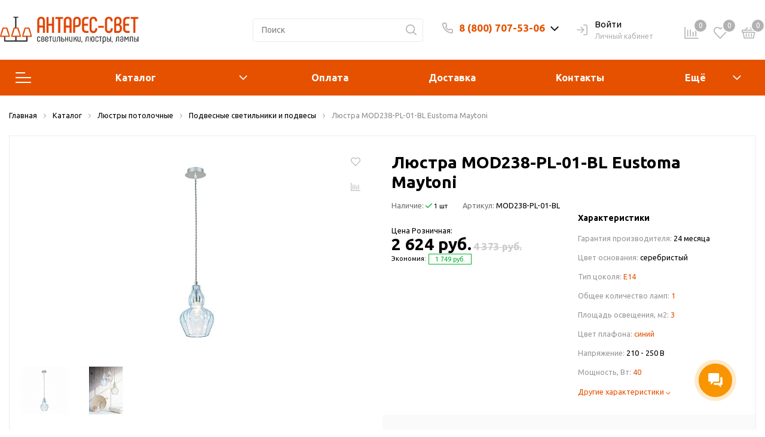

--- FILE ---
content_type: text/html; charset=UTF-8
request_url: https://antares-svet.ru/catalog/product/lyustra_mod238_pl_01_bl_eustoma_maytoni_/
body_size: 49125
content:
<!DOCTYPE html>

<html lang="ru">
<head>
    <meta http-equiv="Content-Type" content="text/html; charset=UTF-8" />
<meta name="keywords" content="Подвесы, Maytoni, купить, заказать, освещение, магазин, интернет-магазин, онлайн, Новосибирск" />
<meta name="description" content="Интернет-магазин «Антарес-Свет» предлагает вам купить Люстра MOD238-PL-01-BL Eustoma Maytoni  с гарантией и по оптимальной цене" />
<link href="/bitrix/js/intranet/intranet-common.min.css?172976013161199" type="text/css"  rel="stylesheet" />
<link href="https://fonts.googleapis.com/css?family=Ubuntu:400,400i,600,700,800&display=swap" type="text/css"  rel="stylesheet" />
<link href="/bitrix/js/ui/design-tokens/dist/ui.design-tokens.min.css?172976013623463" type="text/css"  rel="stylesheet" />
<link href="/bitrix/js/ui/fonts/opensans/ui.font.opensans.min.css?17297601372320" type="text/css"  rel="stylesheet" />
<link href="/bitrix/js/main/popup/dist/main.popup.bundle.min.css?175078713428056" type="text/css"  rel="stylesheet" />
<link href="/bitrix/js/main/phonenumber/css/phonenumber.min.css?172976014536251" type="text/css"  rel="stylesheet" />
<link href="/bitrix/cache/css/mg/sotbit_origami/page_c0bb6a17e45e9aea44578f43fffb52fb/page_c0bb6a17e45e9aea44578f43fffb52fb_v1.css?1764693594228067" type="text/css"  rel="stylesheet" />
<link href="/bitrix/cache/css/mg/sotbit_origami/default_43ceab7d1a0e1715c6372c26a85dccea/default_43ceab7d1a0e1715c6372c26a85dccea_v1.css?176469357518833" type="text/css"  rel="stylesheet" />
<link href="/bitrix/cache/css/mg/sotbit_origami/default_1fc761e795721aeaa697dde16c811dba/default_1fc761e795721aeaa697dde16c811dba_v1.css?176469357519447" type="text/css"  rel="stylesheet" />
<link href="/bitrix/cache/css/mg/sotbit_origami/template_4a6ea6b24b3aa64199e6157d4001c0b0/template_4a6ea6b24b3aa64199e6157d4001c0b0_v1.css?1764693575748123" type="text/css"  data-template-style="true" rel="stylesheet" />
<script>if(!window.BX)window.BX={};if(!window.BX.message)window.BX.message=function(mess){if(typeof mess==='object'){for(let i in mess) {BX.message[i]=mess[i];} return true;}};</script>
<script>(window.BX||top.BX).message({"pull_server_enabled":"Y","pull_config_timestamp":1661306438,"shared_worker_allowed":"Y","pull_guest_mode":"N","pull_guest_user_id":0,"pull_worker_mtime":1745045683});(window.BX||top.BX).message({"PULL_OLD_REVISION":"Для продолжения корректной работы с сайтом необходимо перезагрузить страницу."});</script>
<script>(window.BX||top.BX).message({"JS_CORE_LOADING":"Загрузка...","JS_CORE_NO_DATA":"- Нет данных -","JS_CORE_WINDOW_CLOSE":"Закрыть","JS_CORE_WINDOW_EXPAND":"Развернуть","JS_CORE_WINDOW_NARROW":"Свернуть в окно","JS_CORE_WINDOW_SAVE":"Сохранить","JS_CORE_WINDOW_CANCEL":"Отменить","JS_CORE_WINDOW_CONTINUE":"Продолжить","JS_CORE_H":"ч","JS_CORE_M":"м","JS_CORE_S":"с","JSADM_AI_HIDE_EXTRA":"Скрыть лишние","JSADM_AI_ALL_NOTIF":"Показать все","JSADM_AUTH_REQ":"Требуется авторизация!","JS_CORE_WINDOW_AUTH":"Войти","JS_CORE_IMAGE_FULL":"Полный размер"});</script>

<script src="/bitrix/js/main/core/core.min.js?1761622504229643"></script>

<script>BX.Runtime.registerExtension({"name":"main.core","namespace":"BX","loaded":true});</script>
<script>BX.setJSList(["\/bitrix\/js\/main\/core\/core_ajax.js","\/bitrix\/js\/main\/core\/core_promise.js","\/bitrix\/js\/main\/polyfill\/promise\/js\/promise.js","\/bitrix\/js\/main\/loadext\/loadext.js","\/bitrix\/js\/main\/loadext\/extension.js","\/bitrix\/js\/main\/polyfill\/promise\/js\/promise.js","\/bitrix\/js\/main\/polyfill\/find\/js\/find.js","\/bitrix\/js\/main\/polyfill\/includes\/js\/includes.js","\/bitrix\/js\/main\/polyfill\/matches\/js\/matches.js","\/bitrix\/js\/ui\/polyfill\/closest\/js\/closest.js","\/bitrix\/js\/main\/polyfill\/fill\/main.polyfill.fill.js","\/bitrix\/js\/main\/polyfill\/find\/js\/find.js","\/bitrix\/js\/main\/polyfill\/matches\/js\/matches.js","\/bitrix\/js\/main\/polyfill\/core\/dist\/polyfill.bundle.js","\/bitrix\/js\/main\/core\/core.js","\/bitrix\/js\/main\/polyfill\/intersectionobserver\/js\/intersectionobserver.js","\/bitrix\/js\/main\/lazyload\/dist\/lazyload.bundle.js","\/bitrix\/js\/main\/polyfill\/core\/dist\/polyfill.bundle.js","\/bitrix\/js\/main\/parambag\/dist\/parambag.bundle.js"]);
</script>
<script>BX.Runtime.registerExtension({"name":"intranet.design-tokens.bitrix24","namespace":"window","loaded":true});</script>
<script>BX.Runtime.registerExtension({"name":"ui.design-tokens","namespace":"window","loaded":true});</script>
<script>BX.Runtime.registerExtension({"name":"ui.fonts.opensans","namespace":"window","loaded":true});</script>
<script>BX.Runtime.registerExtension({"name":"main.popup","namespace":"BX.Main","loaded":true});</script>
<script>BX.Runtime.registerExtension({"name":"popup","namespace":"window","loaded":true});</script>
<script>(window.BX||top.BX).message({"phone_number_default_country":"RU","user_default_country":""});</script>
<script>BX.Runtime.registerExtension({"name":"phone_number","namespace":"window","loaded":true});</script>
<script>BX.Runtime.registerExtension({"name":"jquery","namespace":"window","loaded":true});</script>
<script>BX.Runtime.registerExtension({"name":"fx","namespace":"window","loaded":true});</script>
<script type="extension/settings" data-extension="currency.currency-core">{"region":"ru"}</script>
<script>BX.Runtime.registerExtension({"name":"currency.currency-core","namespace":"BX.Currency","loaded":true});</script>
<script>BX.Runtime.registerExtension({"name":"currency","namespace":"window","loaded":true});</script>
<script>(window.BX||top.BX).message({"LANGUAGE_ID":"ru","FORMAT_DATE":"DD.MM.YYYY","FORMAT_DATETIME":"DD.MM.YYYY HH:MI:SS","COOKIE_PREFIX":"BITRIX_SM","SERVER_TZ_OFFSET":"25200","UTF_MODE":"Y","SITE_ID":"mg","SITE_DIR":"\/","USER_ID":"","SERVER_TIME":1768799083,"USER_TZ_OFFSET":0,"USER_TZ_AUTO":"Y","bitrix_sessid":"7d3ace8cba9d1e7184a3d065dd20205d"});</script>


<script  src="/bitrix/cache/js/mg/sotbit_origami/kernel_main/kernel_main_v1.js?1764712806194270"></script>
<script src="/bitrix/js/pull/protobuf/protobuf.min.js?172976015476433"></script>
<script src="/bitrix/js/pull/protobuf/model.min.js?172976015414190"></script>
<script src="/bitrix/js/main/core/core_promise.min.js?17297601452490"></script>
<script src="/bitrix/js/rest/client/rest.client.min.js?17297601279240"></script>
<script src="/bitrix/js/pull/client/pull.client.min.js?175078708749849"></script>
<script src="/bitrix/js/main/popup/dist/main.popup.bundle.min.js?176179084267480"></script>
<script src="/bitrix/js/main/phonenumber/phonenumber.min.js?172976014529214"></script>
<script src="/bitrix/js/main/jquery/jquery-1.12.4.min.js?172976014597163"></script>
<script src="/bitrix/js/currency/currency-core/dist/currency-core.bundle.min.js?17297601544569"></script>
<script src="/bitrix/js/currency/core_currency.min.js?1729760154835"></script>
<script src="/bitrix/js/main/cphttprequest.min.js?17297601453623"></script>
<script>BX.setJSList(["\/bitrix\/js\/main\/core\/core_fx.js","\/bitrix\/js\/main\/pageobject\/dist\/pageobject.bundle.js","\/bitrix\/js\/main\/core\/core_window.js","\/bitrix\/js\/main\/date\/main.date.js","\/bitrix\/js\/main\/core\/core_date.js","\/bitrix\/js\/main\/dd.js","\/bitrix\/js\/main\/core\/core_uf.js","\/bitrix\/js\/main\/core\/core_dd.js","\/bitrix\/js\/main\/core\/core_tooltip.js","\/bitrix\/js\/main\/utils.js","\/bitrix\/js\/main\/rating_like.js","\/local\/templates\/.default\/components\/bitrix\/catalog\/sotbit_origami_catalog\/bitrix\/catalog.compare.list\/.default\/script.js","\/local\/templates\/.default\/components\/bitrix\/catalog.element\/.default\/script.js","\/local\/templates\/.default\/components\/bitrix\/catalog.product.subscribe\/origami_default\/script.js","\/local\/templates\/.default\/components\/sotbit\/regions.delivery\/origami_mini\/script.js","\/local\/templates\/.default\/components\/bitrix\/map.yandex.view\/origami_default\/script.js","\/local\/templates\/sotbit_origami\/assets\/plugin\/swiper5.2.0\/js\/swiper.js","\/local\/templates\/sotbit_origami\/assets\/js\/custom-slider.js","\/local\/templates\/.default\/components\/sotbit\/catalog.bitrix.resale\/origami_default\/script.js","\/local\/templates\/.default\/components\/bitrix\/iblock.vote\/origami_stars\/script.js","\/local\/templates\/.default\/components\/bitrix\/catalog.products.viewed\/origami_products_viewed\/script.js","\/local\/templates\/sotbit_origami\/assets\/js\/vendor\/jquery.min.js","\/local\/templates\/sotbit_origami\/assets\/js\/script.js","\/local\/templates\/sotbit_origami\/assets\/js\/vendor\/jquery-ui.min.js","\/local\/templates\/sotbit_origami\/assets\/plugin\/OwlCarousel2-2.3.4\/owl.carousel.min.js","\/local\/templates\/sotbit_origami\/assets\/plugin\/tether\/script.js","\/local\/templates\/sotbit_origami\/assets\/plugin\/bootstrap\/bootstrap.js","\/local\/templates\/sotbit_origami\/assets\/plugin\/mmenu\/jquery.mmenu.all.js","\/local\/templates\/sotbit_origami\/assets\/plugin\/ZoomIt\/zoomit.jquery.js","\/local\/templates\/sotbit_origami\/assets\/plugin\/PhotoSwipe\/photoswipe.js","\/local\/templates\/sotbit_origami\/assets\/plugin\/PhotoSwipe\/photoswipe-ui-default.js","\/local\/templates\/sotbit_origami\/assets\/plugin\/fix-block\/script.js","\/local\/templates\/sotbit_origami\/assets\/js\/perfect-scrollbar.js","\/local\/templates\/sotbit_origami\/assets\/plugin\/slick-1.8.1\/slick.min.js","\/local\/templates\/sotbit_origami\/assets\/plugin\/svg4everybody\/svg4everybody.js","\/local\/templates\/sotbit_origami\/assets\/js\/jquery.inputmask.js","\/local\/components\/sotbit\/origami.theme\/templates\/.default\/script.js","\/local\/components\/sotbit\/origami.theme\/templates\/.default\/plugins\/jquery.cookie.js","\/bitrix\/components\/bitrix\/search.title\/script.js","\/local\/templates\/.default\/components\/bitrix\/menu\/origami_main_header_3\/script.js","\/local\/templates\/sotbit_origami\/theme\/headers\/3\/script.js","\/local\/templates\/.default\/components\/bitrix\/sale.basket.basket.line\/origami_basket_top\/script.js"]);</script>
<script>BX.setCSSList(["\/local\/templates\/.default\/components\/bitrix\/catalog\/sotbit_origami_catalog\/style.css","\/local\/templates\/.default\/components\/bitrix\/catalog\/sotbit_origami_catalog\/bitrix\/catalog.compare.list\/.default\/style.css","\/local\/templates\/.default\/components\/bitrix\/breadcrumb\/origami_default\/style.css","\/local\/templates\/.default\/components\/bitrix\/catalog.element\/.default\/style.css","\/local\/templates\/.default\/components\/bitrix\/map.yandex.system\/origami_default\/style.css","\/local\/templates\/sotbit_origami\/assets\/plugin\/swiper5.2.0\/css\/swiper.min.css","\/local\/templates\/sotbit_origami\/assets\/fonts\/share\/share.css","\/local\/templates\/.default\/components\/bitrix\/news.list\/origami_advantages_simple\/style.css","\/local\/templates\/.default\/components\/sotbit\/crosssell.crosssell.list\/origami_default\/style.css","\/local\/templates\/.default\/components\/bitrix\/catalog.section\/origami_section_small\/style.css","\/local\/templates\/sotbit_origami\/assets\/plugin\/swiper5.2.0\/css\/swiper.css","\/local\/templates\/.default\/components\/bitrix\/catalog.item\/origami_item_small\/style.css","\/local\/templates\/.default\/components\/bitrix\/iblock.vote\/origami_stars\/style.css","\/local\/templates\/.default\/components\/bitrix\/catalog.products.viewed\/origami_products_viewed\/style.css","\/local\/templates\/sotbit_origami\/assets\/plugin\/bootstrap\/bootstrap.css","\/local\/templates\/sotbit_origami\/assets\/plugin\/fontawesome\/css\/all.min.css","\/local\/templates\/sotbit_origami\/assets\/plugin\/OwlCarousel2-2.3.4\/owl.carousel.min.css","\/local\/templates\/sotbit_origami\/assets\/plugin\/OwlCarousel2-2.3.4\/owl.theme.default.min.css","\/local\/templates\/sotbit_origami\/assets\/plugin\/slick-1.8.1\/slick.css","\/local\/templates\/sotbit_origami\/assets\/plugin\/ZoomIt\/zoomIt.css","\/local\/templates\/sotbit_origami\/assets\/plugin\/PhotoSwipe\/photoswipe.css","\/local\/templates\/sotbit_origami\/assets\/plugin\/PhotoSwipe\/default-skin\/default-skin.css","\/local\/templates\/sotbit_origami\/assets\/css\/perfect-scrolbar.css","\/local\/templates\/sotbit_origami\/assets\/plugin\/weel\/style.css","\/local\/templates\/sotbit_origami\/assets\/css\/style-icons.css","\/local\/templates\/sotbit_origami\/assets\/plugin\/mmenu\/jquery.mmenu.all.css","\/local\/templates\/sotbit_origami\/theme\/custom\/style.css","\/local\/templates\/sotbit_origami\/theme\/custom\/style-media.css","\/local\/templates\/sotbit_origami\/theme\/custom\/style-menu.css","\/local\/templates\/sotbit_origami\/theme\/custom\/style-menu-media.css","\/local\/templates\/sotbit_origami\/theme\/custom\/style-loader.css","\/local\/templates\/sotbit_origami\/theme\/custom\/style-order_block.css","\/local\/templates\/sotbit_origami\/theme\/custom\/style-order_block-media.css","\/local\/templates\/sotbit_origami\/theme\/custom\/style-filter.css","\/local\/templates\/sotbit_origami\/theme\/custom\/color.css","\/local\/templates\/sotbit_origami\/theme\/custom\/size.css","\/local\/templates\/sotbit_origami\/theme\/custom\/custom.css","\/include\/sotbit_origami\/files\/custom_style.css","\/local\/components\/sotbit\/origami.theme\/templates\/.default\/style.css","\/local\/templates\/.default\/components\/bitrix\/menu\/origami_mobile_menu\/style.css","\/local\/templates\/.default\/components\/bitrix\/menu\/origami_main_header_3\/style.css","\/local\/templates\/sotbit_origami\/theme\/headers\/3\/style.css","\/local\/templates\/.default\/components\/bitrix\/menu\/sotbit_bottom_menu\/style.css","\/local\/templates\/.default\/components\/bitrix\/sender.subscribe\/sotbit_sender_subscribe\/style.css","\/local\/templates\/sotbit_origami\/theme\/footers\/3\/style.css","\/local\/templates\/sotbit_origami\/template_styles.css","\/local\/templates\/sotbit_origami\/components\/bitrix\/system.auth.registration\/flat\/style.css","\/local\/templates\/sotbit_origami\/components\/bitrix\/system.auth.forgotpasswd\/flat\/style.css","\/local\/templates\/sotbit_origami\/components\/bitrix\/system.auth.authorize\/flat\/style.css","\/auth\/style.css","\/local\/templates\/.default\/components\/bitrix\/sale.basket.basket.line\/origami_basket_top\/style.css"]);</script>
<script>
					(function () {
						"use strict";

						var counter = function ()
						{
							var cookie = (function (name) {
								var parts = ("; " + document.cookie).split("; " + name + "=");
								if (parts.length == 2) {
									try {return JSON.parse(decodeURIComponent(parts.pop().split(";").shift()));}
									catch (e) {}
								}
							})("BITRIX_CONVERSION_CONTEXT_mg");

							if (cookie && cookie.EXPIRE >= BX.message("SERVER_TIME"))
								return;

							var request = new XMLHttpRequest();
							request.open("POST", "/bitrix/tools/conversion/ajax_counter.php", true);
							request.setRequestHeader("Content-type", "application/x-www-form-urlencoded");
							request.send(
								"SITE_ID="+encodeURIComponent("mg")+
								"&sessid="+encodeURIComponent(BX.bitrix_sessid())+
								"&HTTP_REFERER="+encodeURIComponent(document.referrer)
							);
						};

						if (window.frameRequestStart === true)
							BX.addCustomEvent("onFrameDataReceived", counter);
						else
							BX.ready(counter);
					})();
				</script>
<meta name='viewport' content='width=device-width, initial-scale=1.0'>
<meta name='author' content='sotbit.ru'>
<script>var ajaxMessages = {wait:"Загрузка..."}</script>
<meta property="og:description" content="Интернет-магазин «Антарес-Свет» предлагает вам купить Люстра MOD238-PL-01-BL Eustoma Maytoni  с гарантией и по оптимальной цене">
<meta property="og:image" content="https://antares-svet.ru">
<meta property="og:image:height" content="">
<meta property="og:image:type" content="">
<meta property="og:image:width" content="">
<meta property="og:title" content="Люстра MOD238-PL-01-BL Eustoma Maytoni ">
<meta property="og:type" content="product">
<meta property="og:url" content="http://antares-svet.ru:443/catalog/product/lyustra_mod238_pl_01_bl_eustoma_maytoni_/">
<meta property="twitter:description" content="Интернет-магазин «Антарес-Свет» предлагает вам купить Люстра MOD238-PL-01-BL Eustoma Maytoni  с гарантией и по оптимальной цене">
<meta property="twitter:image" content="https://antares-svet.ru">
<meta property="twitter:title" content="Люстра MOD238-PL-01-BL Eustoma Maytoni ">



<script  src="/bitrix/cache/js/mg/sotbit_origami/template_f0e6b797a7479101f7030e8715a7a861/template_f0e6b797a7479101f7030e8715a7a861_v1.js?1764693575652280"></script>
<script  src="/bitrix/cache/js/mg/sotbit_origami/page_5a747f248ae1382f346a4769e3d49389/page_5a747f248ae1382f346a4769e3d49389_v1.js?1764693594348690"></script>
<script  src="/bitrix/cache/js/mg/sotbit_origami/default_f57ba675a5a0b825317ef98e62e4338f/default_f57ba675a5a0b825317ef98e62e4338f_v1.js?176469357517347"></script>


	<link rel="shortcut icon" href="/favicon.ico" />
        <!-- Pixel Wantresult -->
    <script>
    (function (d, w) {
        var n = d.getElementsByTagName("script")[0],
            s = d.createElement("script");
        s.type = "text/javascript";
        s.async = true;
        s.src = "https://qoopler.ru/index.php?ref="+d.referrer+"&page=" + encodeURIComponent(w.location.href);
        n.parentNode.insertBefore(s, n);
    })(document, window);
    </script>
    <!-- /Pixel Wantresult -->
	<script>
		window.addEventListener('onBitrixLiveChat', function(event){
			var widget = event.detail.widget;
			widget.setOption('checkSameDomain', false);
		});
	</script>
    <title>Люстра MOD238-PL-01-BL Eustoma Maytoni  в Новосибирске — купить Подвесы в интернет-магазине по цене 2 624 руб. </title>
</head>
<body>
            <script>
            window.lazyLoadOn();
        </script>
        <!-- The menu -->
<nav id="menu" class="bootstrap_style">
    <div>

        <div class="container_menu_mobile__search_block">
            	<div id="title-search-mobile">
	<form action="/catalog/">
		<input class="search-block__input" id="title-search-input-mobile" type="text" name="q" value=""
		       size="40" maxlength="50" autocomplete="off"
		       placeholder="Поиск" /><div class="wrap_input">
			<input name="s" type="submit" value="" class="search-block__submit" />
		</div>
	</form>
	</div>
<script>
	BX.ready(function(){
		new JCTitleSearch({
			'AJAX_PAGE' : '/catalog/product/lyustra_mod238_pl_01_bl_eustoma_maytoni_/',
			'CONTAINER_ID': 'title-search-mobile',
			'INPUT_ID': 'title-search-input-mobile',
			'MIN_QUERY_LEN': 2
		});
	});
</script>
        </div>
        <div class="header_info_block__item header_info_block__block_region">
            <div class="header_info_block__block_region__title">
                <div id="mobileRegion" class="mobileRegionTwo"></div>
            </div>
        </div>
        <ul class="container_menu_mobile__list_wrapper">
            <li><a  class="container_menu_mobile__list_link" href="/catalog/">Каталог</a>
                                <ul id="container_menu_mobile">
                    
                    
                    
                                                <li class="container_menu_mobile__list_li">
                                                        <a href="/catalog/lyustry_i_podvesy/" class="container_menu_mobile__list_link"  title="Люстры и подвесы">Люстры и подвесы</a>
                                                        <ul class="root-item">
                        
                    
                    
                    
                    
                    
                        
                                                            <li class="container_menu_mobile__list_li">
                                                                            <a href="/catalog/lyustry_s_plafonom/" class="container_menu_mobile__list_link"  title="Люстры с плафоном">Люстры с плафоном</a>
                                                                    </li>
                            
                        
                    
                    
                    
                    
                    
                        
                                                            <li class="container_menu_mobile__list_li">
                                                                            <a href="/catalog/podvesy/" class="container_menu_mobile__list_link"  title="Подвесы">Подвесы</a>
                                                                    </li>
                            
                        
                    
                    
                    
                    
                    
                        
                                                            <li class="container_menu_mobile__list_li">
                                                                            <a href="/catalog/svetodiodnye_lyustry/" class="container_menu_mobile__list_link"  title="Светодиодные люстры">Светодиодные люстры</a>
                                                                    </li>
                            
                        
                    
                    
                    
                                            </ul></li>                    
                    
                                                <li class="container_menu_mobile__list_li">
                                                        <a href="/catalog/svetilniki/" class="container_menu_mobile__list_link"  title="Светильники">Светильники</a>
                                                        <ul class="root-item">
                        
                    
                    
                    
                    
                    
                        
                                                            <li class="container_menu_mobile__list_li">
                                                                            <a href="/catalog/vstraivaemye_svetilniki/" class="container_menu_mobile__list_link"  title="Встраиваемые светильники">Встраиваемые светильники</a>
                                                                    </li>
                            
                        
                    
                    
                    
                    
                    
                        
                                                            <li class="container_menu_mobile__list_li">
                                                                            <a href="/catalog/nastenno_potolochnye_svetilniki/" class="container_menu_mobile__list_link"  title="Настенно-потолочные светильники">Настенно-потолочные светильники</a>
                                                                    </li>
                            
                        
                    
                    
                    
                    
                    
                        
                                                            <li class="container_menu_mobile__list_li">
                                                                            <a href="/catalog/vstraivaemye_svetodiodnye_paneli/" class="container_menu_mobile__list_link"  title="Встраиваемые светодиодные панели">Встраиваемые светодиодные панели</a>
                                                                    </li>
                            
                        
                    
                    
                    
                    
                    
                        
                                                            <li class="container_menu_mobile__list_li">
                                                                            <a href="/catalog/ulichnye_svetilniki/" class="container_menu_mobile__list_link"  title="Уличные светильники">Уличные светильники</a>
                                                                    </li>
                            
                        
                    
                    
                    
                    
                    
                        
                                                            <li class="container_menu_mobile__list_li">
                                                                            <a href="/catalog/trekovye_svetilniki_i_sistemy/" class="container_menu_mobile__list_link"  title="Трековые светильники и системы">Трековые светильники и системы</a>
                                                                    </li>
                            
                        
                    
                    
                    
                    
                    
                        
                                                            <li class="container_menu_mobile__list_li">
                                                                            <a href="/catalog/podsvetka_kartin_i_zerkal/" class="container_menu_mobile__list_link"  title="Подсветка картин и зеркал">Подсветка картин и зеркал</a>
                                                                    </li>
                            
                        
                    
                    
                    
                    
                    
                        
                                                            <li class="container_menu_mobile__list_li">
                                                                            <a href="/catalog/podsvetka_stenovaya_i_dlya_lestnits/" class="container_menu_mobile__list_link"  title="Подсветка стеновая и для лестниц">Подсветка стеновая и для лестниц</a>
                                                                    </li>
                            
                        
                    
                    
                    
                    
                    
                        
                                                            <li class="container_menu_mobile__list_li">
                                                                            <a href="/catalog/paneli_pod_armstrong/" class="container_menu_mobile__list_link"  title="Панели под Армстронг">Панели под Армстронг</a>
                                                                    </li>
                            
                        
                    
                    
                    
                    
                    
                        
                                                            <li class="container_menu_mobile__list_li">
                                                                            <a href="/catalog/trekovye_shinoprovody/" class="container_menu_mobile__list_link"  title="Трековые шинопроводы">Трековые шинопроводы</a>
                                                                    </li>
                            
                        
                    
                    
                    
                                            </ul></li>                    
                    
                                                <li class="container_menu_mobile__list_li">
                                                        <a href="/catalog/lampy/" class="container_menu_mobile__list_link"  title="Лампы">Лампы</a>
                                                        <ul class="root-item">
                        
                    
                    
                    
                    
                    
                        
                                                            <li class="container_menu_mobile__list_li">
                                                                            <a href="/catalog/umnye_lampy/" class="container_menu_mobile__list_link"  title="Умные лампы">Умные лампы</a>
                                                                    </li>
                            
                        
                    
                    
                    
                    
                    
                        
                                                            <li class="container_menu_mobile__list_li">
                                                                            <a href="/catalog/svetodiodnye_lampy/" class="container_menu_mobile__list_link"  title="Светодиодные лампы">Светодиодные лампы</a>
                                                                    </li>
                            
                        
                    
                    
                    
                    
                    
                        
                                                            <li class="container_menu_mobile__list_li">
                                                                            <a href="/catalog/galogennye_lampy/" class="container_menu_mobile__list_link"  title="Галогенные лампы">Галогенные лампы</a>
                                                                    </li>
                            
                        
                    
                    
                    
                    
                    
                        
                                                            <li class="container_menu_mobile__list_li">
                                                                            <a href="/catalog/lampy_nakalivaniya/" class="container_menu_mobile__list_link"  title="Лампы накаливания">Лампы накаливания</a>
                                                                    </li>
                            
                        
                    
                    
                    
                    
                    
                        
                                                            <li class="container_menu_mobile__list_li">
                                                                            <a href="/catalog/lyuminestsentnye_lampy/" class="container_menu_mobile__list_link"  title="Люминесцентные лампы">Люминесцентные лампы</a>
                                                                    </li>
                            
                        
                    
                    
                    
                    
                    
                        
                                                            <li class="container_menu_mobile__list_li">
                                                                            <a href="/catalog/energosberegayushchie_lampy/" class="container_menu_mobile__list_link"  title="Энергосберегающие лампы">Энергосберегающие лампы</a>
                                                                    </li>
                            
                        
                    
                    
                    
                                            </ul></li>                    
                    
                        
                                                            <li class="container_menu_mobile__list_li">
                                                                            <a href="/catalog/konstruktor/" class="container_menu_mobile__list_link"  title="Конструктор">Конструктор</a>
                                                                    </li>
                            
                        
                    
                    
                    
                    
                    
                        
                                                            <li class="container_menu_mobile__list_li">
                                                                            <a href="/catalog/bra/" class="container_menu_mobile__list_link"  title="Бра">Бра</a>
                                                                    </li>
                            
                        
                    
                    
                    
                    
                    
                        
                                                            <li class="container_menu_mobile__list_li">
                                                                            <a href="/catalog/spoty/" class="container_menu_mobile__list_link"  title="Споты">Споты</a>
                                                                    </li>
                            
                        
                    
                    
                    
                    
                    
                        
                                                            <li class="container_menu_mobile__list_li">
                                                                            <a href="/catalog/nastolnye_lampy/" class="container_menu_mobile__list_link"  title="Настольные лампы">Настольные лампы</a>
                                                                    </li>
                            
                        
                    
                    
                    
                    
                    
                        
                                                            <li class="container_menu_mobile__list_li">
                                                                            <a href="/catalog/torshery/" class="container_menu_mobile__list_link"  title="Торшеры">Торшеры</a>
                                                                    </li>
                            
                        
                    
                    
                    
                    
                    
                                                <li class="container_menu_mobile__list_li">
                                                        <a href="/catalog/svetodiodnye_lenty/" class="container_menu_mobile__list_link"  title="Светодиодные ленты">Светодиодные ленты</a>
                                                        <ul class="root-item">
                        
                    
                    
                    
                    
                    
                        
                                                            <li class="container_menu_mobile__list_li">
                                                                            <a href="/catalog/ip20_otkrytye_svetodiody/" class="container_menu_mobile__list_link"  title="IP20, открытые светодиоды">IP20, открытые светодиоды</a>
                                                                    </li>
                            
                        
                    
                    
                    
                    
                    
                        
                                                            <li class="container_menu_mobile__list_li">
                                                                            <a href="/catalog/ip65_s_zashchitoy_ot_vlagi/" class="container_menu_mobile__list_link"  title="IP65, с защитой от влаги">IP65, с защитой от влаги</a>
                                                                    </li>
                            
                        
                    
                    
                    
                    
                    
                        
                                                            <li class="container_menu_mobile__list_li">
                                                                            <a href="/catalog/transformatory_drayvery_pulty/" class="container_menu_mobile__list_link"  title="Трансформаторы, драйверы, пульты">Трансформаторы, драйверы, пульты</a>
                                                                    </li>
                            
                        
                    
                    
                    
                    
                    
                        
                                                            <li class="container_menu_mobile__list_li">
                                                                            <a href="/catalog/profil_konnektory/" class="container_menu_mobile__list_link"  title="Профиль, коннекторы">Профиль, коннекторы</a>
                                                                    </li>
                            
                        
                    
                    
                    
                                            </ul></li>                    
                    
                                                <li class="container_menu_mobile__list_li">
                                                        <a href="/catalog/elektrika/" class="container_menu_mobile__list_link"  title="Электрика">Электрика</a>
                                                        <ul class="root-item">
                        
                    
                    
                    
                    
                    
                        
                                                            <li class="container_menu_mobile__list_li">
                                                                            <a href="/catalog/avtomaty/" class="container_menu_mobile__list_link"  title="Автоматы">Автоматы</a>
                                                                    </li>
                            
                        
                    
                    
                    
                    
                    
                        
                                                            <li class="container_menu_mobile__list_li">
                                                                            <a href="/catalog/vyvod_kabelya/" class="container_menu_mobile__list_link"  title="Вывод кабеля">Вывод кабеля</a>
                                                                    </li>
                            
                        
                    
                    
                    
                    
                    
                        
                                                            <li class="container_menu_mobile__list_li">
                                                                            <a href="/catalog/vyklyuchateli/" class="container_menu_mobile__list_link"  title="Выключатели">Выключатели</a>
                                                                    </li>
                            
                        
                    
                    
                    
                    
                    
                        
                                                            <li class="container_menu_mobile__list_li">
                                                                            <a href="/catalog/dvernye_zvonki/" class="container_menu_mobile__list_link"  title="Дверные звонки">Дверные звонки</a>
                                                                    </li>
                            
                        
                    
                    
                    
                    
                    
                        
                                                            <li class="container_menu_mobile__list_li">
                                                                            <a href="/catalog/zaglushki/" class="container_menu_mobile__list_link"  title="Заглушки">Заглушки</a>
                                                                    </li>
                            
                        
                    
                    
                    
                    
                    
                        
                                                            <li class="container_menu_mobile__list_li">
                                                                            <a href="/catalog/izolyatory/" class="container_menu_mobile__list_link"  title="Изоляторы">Изоляторы</a>
                                                                    </li>
                            
                        
                    
                    
                    
                    
                    
                        
                                                            <li class="container_menu_mobile__list_li">
                                                                            <a href="/catalog/klavishi_knopki_i_ruchki/" class="container_menu_mobile__list_link"  title="Клавиши, кнопки и ручки">Клавиши, кнопки и ручки</a>
                                                                    </li>
                            
                        
                    
                    
                    
                    
                    
                        
                                                            <li class="container_menu_mobile__list_li">
                                                                            <a href="/catalog/konnektory/" class="container_menu_mobile__list_link"  title="Коннекторы">Коннекторы</a>
                                                                    </li>
                            
                        
                    
                    
                    
                    
                    
                        
                                                            <li class="container_menu_mobile__list_li">
                                                                            <a href="/catalog/nakladki/" class="container_menu_mobile__list_link"  title="Накладки">Накладки</a>
                                                                    </li>
                            
                        
                    
                    
                    
                    
                    
                        
                                                            <li class="container_menu_mobile__list_li">
                                                                            <a href="/catalog/ramki_dlya_rozetok_i_vyklyuchateley/" class="container_menu_mobile__list_link"  title="Рамки для розеток и выключателей">Рамки для розеток и выключателей</a>
                                                                    </li>
                            
                        
                    
                    
                    
                    
                    
                        
                                                            <li class="container_menu_mobile__list_li">
                                                                            <a href="/catalog/regulyatory/" class="container_menu_mobile__list_link"  title="Регуляторы">Регуляторы</a>
                                                                    </li>
                            
                        
                    
                    
                    
                    
                    
                        
                                                            <li class="container_menu_mobile__list_li">
                                                                            <a href="/catalog/rozetki/" class="container_menu_mobile__list_link"  title="Розетки">Розетки</a>
                                                                    </li>
                            
                        
                    
                    
                    
                    
                    
                        
                                                            <li class="container_menu_mobile__list_li">
                                                                            <a href="/catalog/udliniteli/" class="container_menu_mobile__list_link"  title="Удлинители">Удлинители</a>
                                                                    </li>
                            
                        
                    
                    
                    
                    
                    
                        
                                                            <li class="container_menu_mobile__list_li">
                                                                            <a href="/catalog/ustanovochnye_korobki/" class="container_menu_mobile__list_link"  title="Установочные коробки">Установочные коробки</a>
                                                                    </li>
                            
                        
                    
                    
                    
                                            </ul></li>                    
                    
                        
                                                            <li class="container_menu_mobile__list_li">
                                                                            <a href="/catalog/prozhektory/" class="container_menu_mobile__list_link"  title="Прожекторы">Прожекторы</a>
                                                                    </li>
                            
                        
                    
                    
                    
                    
                    
                        
                                                            <li class="container_menu_mobile__list_li">
                                                                            <a href="/catalog/nochniki/" class="container_menu_mobile__list_link"  title="Ночники">Ночники</a>
                                                                    </li>
                            
                        
                    
                    
                    
                    
                    
                        
                                                            <li class="container_menu_mobile__list_li">
                                                                            <a href="/catalog/girlyandy/" class="container_menu_mobile__list_link"  title="Гирлянды">Гирлянды</a>
                                                                    </li>
                            
                        
                    
                    
                    
                    
                    
                                                <li class="container_menu_mobile__list_li">
                                                        <a href="/catalog/komplektuyushchie/" class="container_menu_mobile__list_link"  title="Комплектующие">Комплектующие</a>
                                                        <ul class="root-item">
                        
                    
                    
                    
                    
                    
                        
                                                            <li class="container_menu_mobile__list_li">
                                                                            <a href="/catalog/datchiki/" class="container_menu_mobile__list_link"  title="Датчики">Датчики</a>
                                                                    </li>
                            
                        
                    
                    
                    
                    
                    
                        
                                                            <li class="container_menu_mobile__list_li">
                                                                            <a href="/catalog/pulty/" class="container_menu_mobile__list_link"  title="Пульты">Пульты</a>
                                                                    </li>
                            
                        
                    
                    
                    
                    
                    
                        
                                                            <li class="container_menu_mobile__list_li">
                                                                            <a href="/catalog/baget_vstavka/" class="container_menu_mobile__list_link"  title="Багет, вставка">Багет, вставка</a>
                                                                    </li>
                            
                        
                    
                    
                    
                    
                    
                        
                                                            <li class="container_menu_mobile__list_li">
                                                                            <a href="/catalog/koltsa_platformy_obvody_zaglushki/" class="container_menu_mobile__list_link"  title="Кольца, платформы, обводы, заглушки">Кольца, платформы, обводы, заглушки</a>
                                                                    </li>
                            
                        
                    
                    
                    
                    
                    
                        
                                                            <li class="container_menu_mobile__list_li">
                                                                            <a href="/catalog/kabel_zazhimy_izolenta/" class="container_menu_mobile__list_link"  title="Кабель, зажимы, изолента">Кабель, зажимы, изолента</a>
                                                                    </li>
                            
                        
                    
                    
                    
                    
                    
                        
                                                            <li class="container_menu_mobile__list_li">
                                                                            <a href="/catalog/samorezy_podvesy/" class="container_menu_mobile__list_link"  title="Саморезы, подвесы">Саморезы, подвесы</a>
                                                                    </li>
                            
                        
                    
                    
                    
                    
                    
                        
                                                            <li class="container_menu_mobile__list_li">
                                                                            <a href="/catalog/patrony_perekhodniki/" class="container_menu_mobile__list_link"  title="Патроны, переходники">Патроны, переходники</a>
                                                                    </li>
                            
                        
                    
                    
                    
                    
                    
                        
                                                            <li class="container_menu_mobile__list_li">
                                                                            <a href="/catalog/bloki_zashchity/" class="container_menu_mobile__list_link"  title="Блоки защиты">Блоки защиты</a>
                                                                    </li>
                            
                        
                    
                    
                    
                    
                    
                        
                                                            <li class="container_menu_mobile__list_li">
                                                                            <a href="/catalog/kley/" class="container_menu_mobile__list_link"  title="Клей">Клей</a>
                                                                    </li>
                            
                        
                    
                    
                    
                    
                    
                        
                                                            <li class="container_menu_mobile__list_li">
                                                                            <a href="/catalog/brus/" class="container_menu_mobile__list_link"  title="Брус">Брус</a>
                                                                    </li>
                            
                        
                    
                    
                    
                    
                    
                        
                                                            <li class="container_menu_mobile__list_li">
                                                                            <a href="/catalog/transformatory/" class="container_menu_mobile__list_link"  title="Трансформаторы">Трансформаторы</a>
                                                                    </li>
                            
                        
                    
                    
                    
                    
                    
                        
                                                            <li class="container_menu_mobile__list_li">
                                                                            <a href="/catalog/ugolok/" class="container_menu_mobile__list_link"  title="Уголок">Уголок</a>
                                                                    </li>
                            
                        
                    
                    
                    
                    
                    
                        
                                                            <li class="container_menu_mobile__list_li">
                                                                            <a href="/catalog/sverla/" class="container_menu_mobile__list_link"  title="Сверла">Сверла</a>
                                                                    </li>
                            
                        
                    
                    
                    
                    
                    
                        
                                                            <li class="container_menu_mobile__list_li">
                                                                            <a href="/catalog/prochie/" class="container_menu_mobile__list_link"  title="Прочие">Прочие</a>
                                                                    </li>
                            
                        
                    
                    
                    
                                            </ul></li>                                    </ul>
                            </li>
                    
    
    
        
                            <li class="container_menu_mobile__list_li">
                                            <a href="/help/payment/" class="container_menu_mobile__list_link"  title="Оплата">Оплата</a>
                                    </li>
            
        
    
    
    
    
    
        
                            <li class="container_menu_mobile__list_li">
                                            <a href="/help/delivery/" class="container_menu_mobile__list_link"  title="Доставка">Доставка</a>
                                    </li>
            
        
    
    
    
    
    
        
                            <li class="container_menu_mobile__list_li">
                                            <a href="/about/contacts/" class="container_menu_mobile__list_link"  title="Контакты">Контакты</a>
                                    </li>
            
        
    
    
    
    
    
        
                            <li class="container_menu_mobile__list_li">
                                            <a href="/help/" class="container_menu_mobile__list_link"  title="Ещё">Ещё</a>
                                    </li>
            
        
    
    
    
            </ul>
        <div class="container_menu_mobile__list">
            <div class="container_menu_mobile__item fonts__small_text">
                <a class="container_menu_mobile__item_link" href="/personal/">
                    <span class="icon-locked"></span>
                    Личный кабинет                </a>
            </div>
                        <div class="container_menu_mobile__item fonts__small_text">
                <a class="container_menu_mobile__item_link" href="/catalog/compare/">
                    <span class="mobile_icon_chart-bar">
                        <svg class="" width="14" height="14">
                            <use xlink:href="/local/templates/sotbit_origami/assets/img/sprite.svg#icon_compare"></use>
                        </svg>
                    </span>
                    Сравнение                    <span class="container_menu_mobile__item_link_col" id="mobile-menu-compare"></span>
                </a>
            </div>
                                    <div class="container_menu_mobile__item fonts__small_text">
                <a class="container_menu_mobile__item_link" href="/personal/cart/">
                    <span class="mobile_icon_heart">
                        <svg class="" width="14" height="14">
                            <use xlink:href="/local/templates/sotbit_origami/assets/img/sprite.svg#icon_favourite"></use>
                        </svg>
                    </span>
                    Избранное                    <span class="container_menu_mobile__item_link_col" id="mobile-menu-delay"></span>
                </a>
            </div>
                                    <div class="container_menu_mobile__item fonts__small_text">
                <a class="container_menu_mobile__item_link" href="/personal/cart/">
                    <span class="mobile_icon_shopping-basket">
                        <svg class="" width="14" height="14">
                            <use xlink:href="/local/templates/sotbit_origami/assets/img/sprite.svg#icon_cart"></use>
                        </svg>
                    </span>
                    Корзина                    <span class="container_menu_mobile__item_link_col" id="mobile-menu-basket"></span>
                </a>
            </div>
                        
        </div>
        <div class="container_menu__contact">
            <p class="container_menu__contact_title fonts__main_text">Контактная информация</p>

                        <style>
    .mobile-menu-contact-default__address {
        padding: 12px 10px 12px 15px;
        border-top: 1px solid #ededed;
    }
    .mobile-menu-contact-icon-default {
        margin-right: 12px;
    }
    .mobile-menu-contact-icon-default .mobile-menu-contact-icon {
        fill: #fb0040;
        display: inline;
        vertical-align: middle;
    }
</style>
<div class="mobile-menu-contact-default__address">
    <span class="mobile-menu-contact-icon-default">
        <svg class="mobile-menu-contact-icon" width="14" height="14">
                <use xlink:href="/local/templates/sotbit_origami/assets/img/sprite.svg#icon_send_filled"></use>
        </svg>
    </span>
	<span>Новосибирск, Гоголя 32/1 и Ватутина 99Н</span>
</div>
                    <style>
    .mobile-menu-contact-default__email {
        padding: 12px 10px 12px 15px;
        border-top: 1px solid #ededed;
    }
    .mobile-menu-contact-icon-default {
        margin-right: 12px;
    }
    .mobile-menu-contact-icon-default .mobile-menu-contact-icon {
        fill: #fb0040;
        display: inline;
        vertical-align: middle;
    }
</style>
<div class="mobile-menu-contact-default__email">
    <span class="mobile-menu-contact-icon-default">
        <svg class="mobile-menu-contact-icon" width="14" height="14">
            <use xlink:href="/local/templates/sotbit_origami/assets/img/sprite.svg#icon_mail_filled"></use>
        </svg>
    </span>
    <span>zakaz@antares-svet.ru</span>
</div><style>
    .mobile-menu-contact-default__phone  {
        padding: 12px 10px 12px 15px;
        border-top: 1px solid #ededed;
        border-bottom: 1px solid #ededed;
    }
    .mobile-menu-contact-icon-default {
        margin-right: 12px;
    }
    .mobile-menu-contact-icon-default .mobile-menu-contact-icon {
        fill: #fb0040;
        display: inline;
        vertical-align: middle;
    }
</style>
<div class="mobile-menu-contact-default__phone">
    <span class="mobile-menu-contact-icon-default">
        <svg class="mobile-menu-contact-icon mobile-menu-contact-icon--phone" width="14" height="14">
            <use xlink:href="/local/templates/sotbit_origami/assets/img/sprite.svg#icon_phone_filled"></use>
        </svg>
    </span>
    <a class="mobile-menu-contact-default__link" href="tel:88003339220">8 (800) 707-53-06</a>
</div>                    </div>
        <div class="container_menu__contact_soc contact-soc-menu">
                            <a class="contact-soc-menu__link" href="http://vk.com/antares_svet">
                    <svg class="contact-soc-menu__icon">
                        <use xlink:href="/local/templates/sotbit_origami/assets/img/sprite.svg#icon_vk"></use>
                    </svg>
                </a>
                                <a class="contact-soc-menu__link" href="https://telegram.org/Antares_Svet_bot">
                    <svg class="contact-soc-menu__icon">
                        <use xlink:href="/local/templates/sotbit_origami/assets/img/sprite.svg#icon_telegram"></use>
                    </svg>
                </a>
                        </div>
    </div>

</nav>
<div class="header-two header-two--gray" id="header-two">
    <div class="header-two__main-wrapper">
        <div class="header-two__main">
            <a class="header-two__main-mobile" id="menu_link" href="#menu">
                <svg width="24" height="16">
                    <use xlink:href="/local/templates/sotbit_origami/assets/img/sprite.svg#icon_menu"></use>
                </svg>
            </a>
                            <a href="/" class="header-two__logo">
                    <img alt="logo" src="/include/sotbit_origami/images/logo_bitrix.png">                </a>
                        <div class="header-two__btn-fixed-menu">
                <svg class="header-two__btn-fixed-menu-icon" width="18" height="18">
                    <use xlink:href="/local/templates/sotbit_origami/assets/img/sprite.svg#icon_menu_1"></use>
                </svg>
                <p class="header-two__btn-fixed-menu-content">Меню</p>
                <svg class="header-two__btn-fixed-menu-icon header-two__btn-fixed-menu-icon--arrow" width="12" height="6">
                    <use xlink:href="/local/templates/sotbit_origami/assets/img/sprite.svg#icon_dropdown_big"></use>
                </svg>
            </div>
            <div class="header-two__city" id="header-city">
                <!--'start_frame_cache_header-city'-->                				<!--'end_frame_cache_header-city'-->            </div>
            <div class="header-two__search">
                <div id="search">
	<form action="/catalog/">
		<input id="title-search-input" type="text" name="q" value="" autocomplete="off" placeholder="Поиск">
		<button type="submit" name="s">
			<svg width="18" height="18">
				<use xlink:href="/local/templates/sotbit_origami/assets/img/sprite.svg#icon_search"></use>
			</svg>
		</button>
	</form>
</div>
<script>
	BX.ready(function(){

        function JCTitleSearchHeaderTwo(arParams)
        {
            
            var _this = this;

            this.arParams = {
                'AJAX_PAGE': arParams.AJAX_PAGE,
                'CONTAINER_ID': arParams.CONTAINER_ID,
                'INPUT_ID': arParams.INPUT_ID,
                'MIN_QUERY_LEN': parseInt(arParams.MIN_QUERY_LEN)
            };
            if(arParams.WAIT_IMAGE)
                this.arParams.WAIT_IMAGE = arParams.WAIT_IMAGE;
            if(arParams.MIN_QUERY_LEN <= 0)
                arParams.MIN_QUERY_LEN = 1;

            this.cache = [];
            this.cache_key = null;

            this.startText = '';
            this.running = false;
            this.currentRow = -1;
            this.RESULT = null;
            this.CONTAINER = null;
            this.INPUT = null;
            this.WAIT = null;

            this.ShowResult = function(result)
            {
                if(BX.type.isString(result))
                {                    
                    _this.RESULT.innerHTML = result;
                    
                    
                }

                _this.RESULT.style.display = _this.RESULT.innerHTML !== '' ? 'block' : 'none';
                var pos = _this.adjustResultNode();

                //adjust left column to be an outline
                var res_pos;
                var th;
                var tbl = BX.findChild(_this.RESULT, {'tag':'table','class':'title-search-result'}, true);
                if(tbl)
                {
                    th = BX.findChild(tbl, {'tag':'th'}, true);
                }

                if(th)
                {
                    var tbl_pos = BX.pos(tbl);
                    tbl_pos.width = tbl_pos.right - tbl_pos.left;
                    
                    var th_pos = BX.pos(th);
                    th_pos.width = th_pos.right - th_pos.left;
                    th.style.width = th_pos.width + 'px';

                    _this.RESULT.style.width = (pos.width + th_pos.width) + 'px';

                    //Move table to left by width of the first column
                    _this.RESULT.style.left = (pos.left - th_pos.width - 1)+ 'px';
                    
                    //Shrink table when it's too wide
                    if((tbl_pos.width - th_pos.width) > pos.width)
                        _this.RESULT.style.width = (pos.width + th_pos.width -1) + 'px';

                    //Check if table is too wide and shrink result div to it's width
                    tbl_pos = BX.pos(tbl);
                    res_pos = BX.pos(_this.RESULT);
                    if(res_pos.right > tbl_pos.right)
                    {
                        _this.RESULT.style.width = (tbl_pos.right - tbl_pos.left) + 'px';
                    }
                }

                var fade;
                if(tbl) fade = BX.findChild(_this.RESULT, {'class':'title-search-fader'}, true);
                if(fade && th)
                {
                    res_pos = BX.pos(_this.RESULT);
                    fade.style.left = (res_pos.right - res_pos.left - 18) + 'px';
                    fade.style.width = 18 + 'px';
                    fade.style.top = 0 + 'px';
                    fade.style.height = (res_pos.bottom - res_pos.top) + 'px';
                    fade.style.display = 'block';
                }
            };

            this.onKeyPress = function(keyCode)
            {
                var tbl = BX.findChild(_this.RESULT, {'tag':'table','class':'title-search-result'}, true);
                if(!tbl)
                    return false;

                var i;
                var cnt = tbl.rows.length;

                switch (keyCode)
                {
                case 27: // escape key - close search div
                    _this.RESULT.style.display = 'none';
                    _this.currentRow = -1;
                    _this.UnSelectAll();
                return true;

                case 40: // down key - navigate down on search results
                    if(_this.RESULT.style.display == 'none')
                        _this.RESULT.style.display = 'block';

                    var first = -1;
                    for(i = 0; i < cnt; i++)
                    {
                        if(!BX.findChild(tbl.rows[i], {'class':'title-search-separator'}, true))
                        {
                            if(first == -1)
                                first = i;

                            if(_this.currentRow < i)
                            {
                                _this.currentRow = i;
                                break;
                            }
                            else if(tbl.rows[i].className == 'title-search-selected')
                            {
                                tbl.rows[i].className = '';
                            }
                        }
                    }

                    if(i == cnt && _this.currentRow != i)
                        _this.currentRow = first;

                    tbl.rows[_this.currentRow].className = 'title-search-selected';
                return true;

                case 38: // up key - navigate up on search results
                    if(_this.RESULT.style.display == 'none')
                        _this.RESULT.style.display = 'block';

                    var last = -1;
                    for(i = cnt-1; i >= 0; i--)
                    {
                        if(!BX.findChild(tbl.rows[i], {'class':'title-search-separator'}, true))
                        {
                            if(last == -1)
                                last = i;

                            if(_this.currentRow > i)
                            {
                                _this.currentRow = i;
                                break;
                            }
                            else if(tbl.rows[i].className == 'title-search-selected')
                            {
                                tbl.rows[i].className = '';
                            }
                        }
                    }

                    if(i < 0 && _this.currentRow != i)
                        _this.currentRow = last;

                    tbl.rows[_this.currentRow].className = 'title-search-selected';
                return true;

                case 13: // enter key - choose current search result
                    if(_this.RESULT.style.display == 'block')
                    {
                        for(i = 0; i < cnt; i++)
                        {
                            if(_this.currentRow == i)
                            {
                                if(!BX.findChild(tbl.rows[i], {'class':'title-search-separator'}, true))
                                {
                                    var a = BX.findChild(tbl.rows[i], {'tag':'a'}, true);
                                    if(a)
                                    {
                                        window.location = a.href;
                                        return true;
                                    }
                                }
                            }
                        }
                    }
                return false;
                }

                return false;
            };

            this.onTimeout = function()
            {
                _this.onChange(function(){
                    setTimeout(_this.onTimeout, 500);
                });
            };

            this.onChange = function(callback)
            {
                if (_this.running)
                    return;
                _this.running = true;

                if(_this.INPUT.value != _this.oldValue && _this.INPUT.value != _this.startText)
                {
                    _this.oldValue = _this.INPUT.value;
                    if(_this.INPUT.value.length >= _this.arParams.MIN_QUERY_LEN)
                    {
                        _this.cache_key = _this.arParams.INPUT_ID + '|' + _this.INPUT.value;
                        if(_this.cache[_this.cache_key] == null)
                        {
                            if(_this.WAIT)
                            {
                                var pos = BX.pos(_this.INPUT);
                                var height = (pos.bottom - pos.top)-2;
                                _this.WAIT.style.top = (pos.top+1) + 'px';
                                _this.WAIT.style.height = height + 'px';
                                _this.WAIT.style.width = height + 'px';
                                _this.WAIT.style.left = (pos.right - height + 2) + 'px';
                                _this.WAIT.style.display = 'block';
                            }

                            BX.ajax.post(
                                _this.arParams.AJAX_PAGE,
                                {
                                    'ajax_call':'y',
                                    'INPUT_ID':_this.arParams.INPUT_ID,
                                    'q':_this.INPUT.value,
                                    'l':_this.arParams.MIN_QUERY_LEN
                                },
                                function(result)
                                {
                                    _this.cache[_this.cache_key] = result;
                                    _this.ShowResult(result);
                                    _this.currentRow = -1;
                                    _this.EnableMouseEvents();
                                    if(_this.WAIT)
                                        _this.WAIT.style.display = 'none';
                                    if (!!callback)
                                        callback();
                                    _this.running = false;
                                }
                            );
                            return;
                        }
                        else
                        {
                            _this.ShowResult(_this.cache[_this.cache_key]);
                            _this.currentRow = -1;
                            _this.EnableMouseEvents();
                        }
                    }
                    else
                    {
                        _this.RESULT.style.display = 'none';
                        _this.currentRow = -1;
                        _this.UnSelectAll();
                    }
                }
                if (!!callback)
                    callback();
                _this.running = false;
            };

            this.onScroll = function ()
            {
                if(BX.type.isElementNode(_this.RESULT)
                    && _this.RESULT.style.display !== "none"
                    && _this.RESULT.innerHTML !== ''
                )
                {
                    _this.adjustResultNode();
                }
            };

            this.UnSelectAll = function()
            {
                var tbl = BX.findChild(_this.RESULT, {'tag':'table','class':'title-search-result'}, true);
                if(tbl)
                {
                    var cnt = tbl.rows.length;
                    for(var i = 0; i < cnt; i++)
                        tbl.rows[i].className = '';
                }
            };

            this.EnableMouseEvents = function()
            {
                var tbl = BX.findChild(_this.RESULT, {'tag':'table','class':'title-search-result'}, true);
                if(tbl)
                {
                    var cnt = tbl.rows.length;
                    for(var i = 0; i < cnt; i++)
                        if(!BX.findChild(tbl.rows[i], {'class':'title-search-separator'}, true))
                        {
                            tbl.rows[i].id = 'row_' + i;
                            tbl.rows[i].onmouseover = function (e) {
                                if(_this.currentRow != this.id.substr(4))
                                {
                                    _this.UnSelectAll();
                                    this.className = 'title-search-selected';
                                    _this.currentRow = this.id.substr(4);
                                }
                            };
                            tbl.rows[i].onmouseout = function (e) {
                                this.className = '';
                                _this.currentRow = -1;
                            };
                        }
                }
            };

            this.onFocusLost = function(hide)
            {
                setTimeout(function(){_this.RESULT.style.display = 'none';}, 250);
            };

            this.onFocusGain = function()
            {
                if(_this.RESULT.innerHTML.length)
                    _this.ShowResult();
            };

            this.onKeyDown = function(e)
            {
                if(!e)
                    e = window.event;

                if (_this.RESULT.style.display == 'block')
                {
                    if(_this.onKeyPress(e.keyCode))
                        return BX.PreventDefault(e);
                }
            };

            this.adjustResultNode = function()
            {
                if(!(BX.type.isElementNode(_this.RESULT)
                    && BX.type.isElementNode(_this.CONTAINER))
                )
                {
                    return { top: 0, right: 0, bottom: 0, left: 0, width: 0, height: 0 };
                }

                var pos = BX.pos(_this.CONTAINER);
                
            // -------custom header Two ---------------

                _this.RESULT.style.position = 'absolute';
                _this.RESULT.style.top = '100%';
                _this.RESULT.style.left = '0px';
                _this.RESULT.style.width = pos.width + 'px';
                // _this.RESULT.style.position = 'absolute';
                // _this.RESULT.style.top = (pos.bottom + 2) + 'px';
                // _this.RESULT.style.left = pos.left + 'px';
                // _this.RESULT.style.width = pos.width + 'px';

            // -------end custom header Two ---------------
                return pos;
            };

            this._onContainerLayoutChange = function()
            {
                if(BX.type.isElementNode(_this.RESULT)
                    && _this.RESULT.style.display !== "none"
                    && _this.RESULT.innerHTML !== ''
                )
                {
                    _this.adjustResultNode();
                }
            };
            this.Init = function()
            {
                this.CONTAINER = document.getElementById(this.arParams.CONTAINER_ID);
                
                BX.addCustomEvent(this.CONTAINER, "OnNodeLayoutChange", this._onContainerLayoutChange);

                this.RESULT = document.getElementById('search').appendChild(document.createElement("DIV"));//<<<<--------------------
                this.RESULT.className = 'title-search-result';
                this.INPUT = document.getElementById(this.arParams.INPUT_ID);
                this.startText = this.oldValue = this.INPUT.value;
                BX.bind(this.INPUT, 'focus', function() {_this.onFocusGain()});
                BX.bind(this.INPUT, 'blur', function() {_this.onFocusLost()});
                this.INPUT.onkeydown = this.onKeyDown;

                if(this.arParams.WAIT_IMAGE)
                {
                    this.WAIT = document.body.appendChild(document.createElement("DIV"));
                    this.WAIT.style.backgroundImage = "url('" + this.arParams.WAIT_IMAGE + "')";
                    if(!BX.browser.IsIE())
                        this.WAIT.style.backgroundRepeat = 'none';
                    this.WAIT.style.display = 'none';
                    this.WAIT.style.position = 'absolute';
                    this.WAIT.style.zIndex = '1100';
                }

                BX.bind(this.INPUT, 'bxchange', function() {_this.onChange()});

                var fixedParent = BX.findParent(this.CONTAINER, BX.is_fixed);
                if(BX.type.isElementNode(fixedParent))
                {
                    BX.bind(window, 'scroll', BX.throttle(this.onScroll, 100, this));
                }
            };
            BX.ready(function (){_this.Init(arParams)});
        }



		new JCTitleSearchHeaderTwo({
			'AJAX_PAGE' : '/catalog/product/lyustra_mod238_pl_01_bl_eustoma_maytoni_/',
			'CONTAINER_ID': 'search',
			'INPUT_ID': 'title-search-input',
			'MIN_QUERY_LEN': 2
        });
        
	});
</script>

            </div>
            <div class="header-two__contact">
                                    <div class="header-two__contact-phone-link">
                        <svg class="header-two__contact-phone-link-icon" width="18" height="18">
                            <use xlink:href="/local/templates/sotbit_origami/assets/img/sprite.svg#icon_phone"></use>
                        </svg>
                        <a class="menu-contact__item-link menu-contact__item-link--phone main-color-txt" href="tel:8(800)707-53-06">
    8 (800) 707-53-06
</a>                        <svg class="header-two__contact-arrow" width="18" height="18">
                            <use xlink:href="/local/templates/sotbit_origami/assets/img/sprite.svg#icon_dropdown_big"></use>
                        </svg>
                    </div>
                                        <div class="header-two__drop-down">
                        <div class="header-two__drop-down-item header-two__drop-down-item--phone">
                            <svg width="18" height="18">
                                <use xlink:href="/local/templates/sotbit_origami/assets/img/sprite.svg#icon_phone"></use>
                            </svg>
                            <a class="menu-contact__item-link menu-contact__item-link--phone main-color-txt" href="tel:8(800)707-53-06">
    8 (800) 707-53-06
</a>                        </div>
                        <div class="header-two__drop-down-item">
                            <svg width="18" height="20">
                                <use xlink:href="/local/templates/sotbit_origami/assets/img/sprite.svg#icon_time"></use>
                            </svg>
                            <p>
                                <b>Будни 9-20ч. | Вых. 9-19ч.</b>                            </p>
                        </div>
                        <div class="header-two__drop-down-item">
                            <svg width="18" height="20">
                                <use xlink:href="/local/templates/sotbit_origami/assets/img/sprite.svg#icon_mail"></use>
                            </svg>
                            <a href="mailto:zakaz@antares-svet.ru" title="zakaz@antares=svet.ru" class="menu-contact__item-link">zakaz@antares-svet.ru</a>                        </div>
                        <div class="header-two__drop-down-item">
                            <svg width="18" height="20">
                                <use xlink:href="/local/templates/sotbit_origami/assets/img/sprite.svg#icon_pin"></use>
                            </svg>
                            <p>
                                Новосибирск, ул. Ватутина 99Н и Гоголя 32/1                            </p>
                        </div>
                                            </div>
                            </div>
            <div class="header-two__personal " id = "header-personal">
            <!--'start_frame_cache_header-personal'-->                                                <a  href="#" onclick="fix6j8rloydqc9sdyafy1sx.showPopup('/auth/')" rel="nofollow" id="header-auth">
        <svg width="18" height="20">
            <use xlink:href="/local/templates/sotbit_origami/assets/img/sprite.svg#icon_login"></use>
        </svg>
        Войти    </a>

   <script>
        let fix6j8rloydqc9sdyafy1sx = {
            id: "modal_auth",
            popup: null,
            convertLinks: function() {
                let links = $("#" + this.id + " a:not([id^=bx_socserv_icon])");
                links.each(function (i) {
                    $(this).attr('onclick', "fix6j8rloydqc9sdyafy1sx.set('" + $(this).attr('href') + "')");
                });
                links.attr('href', '#');

                let form = $("#" + this.id + " form");
                form.attr('onsubmit', "fix6j8rloydqc9sdyafy1sx.submit('" + form.attr('action') + "');return false;");
            },

            runScripts: function (arr) {
                arr.forEach((item) => {
                    BX.evalGlobal(item.JS)
                });
            },

            showPopup: function(url) {
                let app = this;
                let content = this.getForm(url);
                this.popup = BX.PopupWindowManager.create(this.id, '', {
                    closeIcon: true,
                    autoHide: true,
                    draggable: {
                        restrict: true
                    },
                    closeByEsc: true,
                    content: content.html,
                    overlay: {
                        backgroundColor: 'black',
                        opacity: '20'
                    },
                    events: {
                        onPopupClose: function(PopupWindow) {
                            PopupWindow.destroy();
                        },
                        onAfterPopupShow: function (PopupWindow) {
                            app.convertLinks();
                        }
                    }
                });

                this.popup.show();
                try {
                    const scripts = content.JS;
                    this.runScripts(scripts);
                    setClassInputFilled();
                } catch (error) {
                    console.warn(error);
                }

            },

            getForm: function(url) {
                let content = null;
                url += (url.includes("?") ? '&' : '?') + 'ajax_mode=Y';
                BX.ajax({
                    url: url,
                    method: 'GET',
                    dataType: 'html',
                    async: false,
                    preparePost: false,
                    start: true,
                    processData: false,
                    skipAuthCheck: true,
                    onsuccess: function(data) {
                        content = {
                            html: BX.processHTML(data).HTML,
                            JS: BX.processHTML(data).SCRIPT
                        }
                    },
                    onfailure: function(html, e) {
                        console.error('getForm onfailure html', html, e, this);
                    }
                });

                return content;
            },

            set: function(url) {
                let form = this.getForm(url);
                this.popup.setContent(form.html);
                this.popup.adjustPosition();
                this.convertLinks();
                try {
                    const scripts = form.JS;
                    this.runScripts(scripts);
                    setClassInputFilled();
                } catch (error) {
                    console.warn(error);
                }
				if (document.querySelector('.js-phone')) {
                    $(document).ready(function () {
                        $('.js-phone').inputmask("+7(999)999-99-99");
                    });
                }
            },
            /**
             * пїЅпїЅпїЅпїЅпїЅпїЅпїЅпїЅ пїЅпїЅпїЅпїЅпїЅпїЅ пїЅпїЅпїЅпїЅпїЅ пїЅ пїЅпїЅпїЅпїЅпїЅпїЅпїЅпїЅпїЅ пїЅпїЅпїЅпїЅпїЅ пїЅпїЅпїЅпїЅпїЅ пїЅ пїЅпїЅпїЅпїЅпїЅпїЅ
             * @param url - url пїЅ пїЅпїЅпїЅпїЅпїЅпїЅпїЅпїЅпїЅпїЅпїЅ пїЅпїЅпїЅпїЅпїЅпїЅ
             */
            submit: function(url) {
                let app = this;
                let form = document.querySelector("#" + this.id + " form");
                let data = BX.ajax.prepareForm(form).data;
                data.ajax_mode = 'Y';

                BX.ajax({
                    url: url,
                    data: data,
                    method: 'POST',
                    preparePost: true,
                    dataType: 'html',
                    async: false,
                    start: true,
                    processData: true,
                    skipAuthCheck: true,
                    onsuccess: function(data) {
                        let html = BX.processHTML(data);
                        app.popup.setContent(html.HTML);
                        app.convertLinks();
                    },
                    onfailure: function(html, e) {
                        console.error('getForm onfailure html', html, e, this);
                    }
                });
            }
        };
   </script>

                    <p>Личный кабинет</p>
                <!--'end_frame_cache_header-personal'-->            </div>
            <div class="header-two__basket " id="header-basket">
                <!--'start_frame_cache_header-basket'-->                <script>
    var bx_basketFKauiI = new BitrixSmallCart;
</script>
<div id="bx_basketFKauiI" class="bx-basket bx-opener" onmouseleave="bx_basketFKauiI.toggleOpenCloseCart('close')">    		<a class="header-two__basket-compare " >
			<svg class="basket-compare-icon" width="18" height="18">
				<use xlink:href="/local/templates/sotbit_origami/assets/img/sprite.svg#icon_compare"></use>
			</svg>
			<span class="basket-item-count" id="compare-count">0</span>
		</a>
		<a class="header-two__basket-favorites " href="/personal/cart/#favorit" >
		<svg class="basket-favorites-icon" width="18" height="18">
			<use xlink:href="/local/templates/sotbit_origami/assets/img/sprite.svg#icon_favourite"></use>
		</svg>
		<span class="basket-item-count" id="favorites-count">0</span>
	</a>
        	<a class="header-two__basket-buy " href="/personal/cart/" >
		<svg class="basket-buy-icon" width="18" height="18">
			<use xlink:href="/local/templates/sotbit_origami/assets/img/sprite.svg#icon_cart"></use>
		</svg>
        				<span class="basket-item-count" id="basket-count">0</span>
                	</a>
    
	

    <div data-role="basket-item-list" class="bx-basket-item-list
	window-without-bg window_basket" style="display:none;">
        <div class='modal-block'>
            <div class='modal-block-inner'>
                <div id="bx_basketFKauiIproducts" class="bx-basket-item-list-container open-basket-origami-container modal-content ">
                    <!--  ///////// NEW  PAGE-PROOFS ///////////////-->
                    <div class="open-basket-origami">
                        <h2 class="open-basket-origami__title">Корзина</h2>
                        <div class="open-basket-origami__close" onclick="bx_basketFKauiI.removeList()">
                            <svg class="open-basket-origami__close-svg" width="13px" height="16px" version="1.1" xmlns="http://www.w3.org/2000/svg" xmlns:xlink="http://www.w3.org/1999/xlink" x="0px" y="0px"
                                 viewBox="0 0 59 59" style="enable-background:new 0 0 59 59;" xml:space="preserve">
                                        <g>
                                            <path d="M29.5,51c0.552,0,1-0.447,1-1V17c0-0.553-0.448-1-1-1s-1,0.447-1,1v33C28.5,50.553,28.948,51,29.5,51z"/>
                                            <path d="M19.5,51c0.552,0,1-0.447,1-1V17c0-0.553-0.448-1-1-1s-1,0.447-1,1v33C18.5,50.553,18.948,51,19.5,51z"/>
                                            <path d="M39.5,51c0.552,0,1-0.447,1-1V17c0-0.553-0.448-1-1-1s-1,0.447-1,1v33C38.5,50.553,38.948,51,39.5,51z"/>
                                            <path d="M52.5,6H38.456c-0.11-1.25-0.495-3.358-1.813-4.711C35.809,0.434,34.751,0,33.499,0H23.5c-1.252,0-2.31,0.434-3.144,1.289
                                                C19.038,2.642,18.653,4.75,18.543,6H6.5c-0.552,0-1,0.447-1,1s0.448,1,1,1h2.041l1.915,46.021C10.493,55.743,11.565,59,15.364,59
                                                h28.272c3.799,0,4.871-3.257,4.907-4.958L50.459,8H52.5c0.552,0,1-0.447,1-1S53.052,6,52.5,6z M21.792,2.681
                                                C22.24,2.223,22.799,2,23.5,2h9.999c0.701,0,1.26,0.223,1.708,0.681c0.805,0.823,1.128,2.271,1.24,3.319H20.553
                                                C20.665,4.952,20.988,3.504,21.792,2.681z M46.544,53.979C46.538,54.288,46.4,57,43.636,57H15.364
                                                c-2.734,0-2.898-2.717-2.909-3.042L10.542,8h37.915L46.544,53.979z"/>
                                        </g>
                                        </svg>
                            Очистить список                        </div>
                        <div class="open-basket-origami__tabs">
                                                        <input type="radio" name="tabs" id="open-basket-origami__tab_basket" checked>
                            <label for="open-basket-origami__tab_basket">Товары в корзине (0)</label>
                                                                                    <div class="open-basket-origami__tab">
                                                                    <div class="open-basket-origami__tab-not-products">
                                        <div class="open-basket-origami__tab-not-products-logo">
                                            <svg width="93" height="93">
                                                <use xlink:href="/local/templates/sotbit_origami/assets/img/sprite.svg#icon_cart_big"></use>
                                            </svg>
                                        </div>
                                        <div class="open-basket-origami__tab-not-products-content">
                                            <p class="open-basket-origami__tab-not-products-title">Ваша корзина пуста</p>
                                            <p class="open-basket-origami__tab-not-products-descripion">Воспользуйтесь каталогом, чтобы положить в нее товар. Или Вы можете вернуться на главную.</p>
                                            <div class="open-basket-origami__tab-not-products-btns">
                                                <a href="/catalog/" class="open-basket-origami__tab-not-products-cat">В каталог</a>
                                                <a href="/" class="open-basket-origami__tab-not-products-main">На главную</a>
                                            </div>
                                        </div>
                                    </div>
                                                            </div>
                                                                                    <input type="radio" name="tabs" id="open-basket-origami__tab_wish" >
                            <label for="open-basket-origami__tab_wish">Отложенные товары (0)</label>
                                                                                    <div class="open-basket-origami__tab">
                                                                    <div class="open-basket-origami__tab-not-products">
                                        <div class="open-basket-origami__tab-not-products-logo">
                                            <svg width="93" height="93">
                                                <use xlink:href="/local/templates/sotbit_origami/assets/img/sprite.svg#icon_cart_big"></use>
                                            </svg>
                                        </div>
                                        <div class="open-basket-origami__tab-not-products-content">
                                            <p class="open-basket-origami__tab-not-products-title">Ваш список отложенных товаров пуст</p>
                                            <p class="open-basket-origami__tab-not-products-descripion">Чтобы обновить свой вишлист, перейдите в каталог или на главную.</p>
                                            <div class="open-basket-origami__tab-not-products-btns">
                                                <a href="/catalog/" class="open-basket-origami__tab-not-products-cat">В каталог</a>
                                                <a href="/" class="open-basket-origami__tab-not-products-main">На главную</a>
                                            </div>
                                        </div>
                                    </div>
                                                            </div>
                                                    </div>
                                            </div>
                    <!--  ///////// END NEW  PAGE-PROOFS ///////////////-->
                </div>
            </div>
        </div>
    </div>

    <script>
        //not work in ready
        $('#order_oc_top').on('click',function(){
            let siteId = $(this).data('site_id');
            let siteDir = $(this).data('site_dir');
            let props = $(this).data('props');
            $.ajax({
                url: siteDir + 'include/ajax/oc.php',
                type: 'POST',
                data:{'site_id':siteId,'basketData':props},
                success: function(html)
                {
                    showModal(html);
                }
            });
        });

                arBasketID = [];
                        arDelayID = [];
                        arCompareID = [];
                BX.onCustomEvent('OnBasketChangeAfter');
    </script>

        </div>
<div class="overlay-basket"></div>
<script>

	bx_basketFKauiI.siteId       = 'mg';
	bx_basketFKauiI.cartId       = 'bx_basketFKauiI';
	bx_basketFKauiI.ajaxPath     = '/include/ajax/basket_ajax.php';
	bx_basketFKauiI.templateName = 'origami_basket_top';
	bx_basketFKauiI.arParams     =  {'PATH_TO_BASKET':'/personal/cart/','PATH_TO_PERSONAL':'/personal/','SHOW_PERSONAL_LINK':'N','SHOW_NUM_PRODUCTS':'Y','SHOW_TOTAL_PRICE':'Y','SHOW_PRODUCTS':'Y','POSITION_FIXED':'N','SHOW_AUTHOR':'N','HIDE_ON_BASKET_PAGES':'N','PATH_TO_REGISTER':'/login/','PATH_TO_PROFILE':'/personal/','COMPONENT_TEMPLATE':'.default','PATH_TO_ORDER':'/personal/order/make/','SHOW_EMPTY_VALUES':'Y','PATH_TO_AUTHORIZE':'/login/','SHOW_REGISTRATION':'N','SHOW_DELAY':'Y','SHOW_NOTAVAIL':'N','SHOW_IMAGE':'Y','SHOW_PRICE':'Y','SHOW_SUMMARY':'Y','COMPOSITE_FRAME_MODE':'A','COMPOSITE_FRAME_TYPE':'AUTO','IMAGE_FOR_OFFER':'PRODUCT','CACHE_TYPE':'A','POSITION_VERTICAL':'top','POSITION_HORIZONTAL':'right','MAX_IMAGE_SIZE':'70','AJAX':'N','~PATH_TO_BASKET':'/personal/cart/','~PATH_TO_PERSONAL':'/personal/','~SHOW_PERSONAL_LINK':'N','~SHOW_NUM_PRODUCTS':'Y','~SHOW_TOTAL_PRICE':'Y','~SHOW_PRODUCTS':'Y','~POSITION_FIXED':'N','~SHOW_AUTHOR':'N','~HIDE_ON_BASKET_PAGES':'N','~PATH_TO_REGISTER':'/login/','~PATH_TO_PROFILE':'/personal/','~COMPONENT_TEMPLATE':'.default','~PATH_TO_ORDER':'/personal/order/make/','~SHOW_EMPTY_VALUES':'Y','~PATH_TO_AUTHORIZE':'/login/','~SHOW_REGISTRATION':'N','~SHOW_DELAY':'Y','~SHOW_NOTAVAIL':'N','~SHOW_IMAGE':'Y','~SHOW_PRICE':'Y','~SHOW_SUMMARY':'Y','~COMPOSITE_FRAME_MODE':'A','~COMPOSITE_FRAME_TYPE':'AUTO','~IMAGE_FOR_OFFER':'PRODUCT','~CACHE_TYPE':'A','~POSITION_VERTICAL':'top','~POSITION_HORIZONTAL':'right','~MAX_IMAGE_SIZE':'70','~AJAX':'N','TAB_ACTIVE':'BUY','cartId':'bx_basketFKauiI'}; // TODO \Bitrix\Main\Web\Json::encode
	bx_basketFKauiI.closeMessage = 'Скрыть';
	bx_basketFKauiI.openMessage  = 'Раскрыть';
    bx_basketFKauiI.qntBasket  = '0';
    bx_basketFKauiI.qntDelay  = '0';
    bx_basketFKauiI.qntCompare  = '0';
    bx_basketFKauiI.activate();

    var arBasketID = [];
    var arDelayID = [];
    var arCompareID = [];
        arBasketID = [];
            arDelayID = [];
            arCompareID = [];
    </script>
                <!--'end_frame_cache_header-basket'-->            </div>
        </div>
    </div>
    <div class="header-two__nav">

        <div class="header-two__main-nav load">
            <!-- <div class="header-two__"> -->

            
	<div class="header-two__main-nav-catalog header-two__main-nav-catalog--one  ">
		<a href="/catalog/">Каталог			<svg class="header-two__menu-icon" width="18" height="18">
				<use xlink:href="/local/templates/sotbit_origami/assets/img/sprite.svg#icon_menu"></use>
			</svg>
			<svg class="site-navigation__item-icon" width="14" height="8">
				<use xlink:href="/local/templates/sotbit_origami/assets/img/sprite.svg#icon_dropdown_big"></use>
			</svg>
		</a>
		<div class="header-two__menu-catalog menu-catalog-one">
            <div class="catalog menu-catalog-one main-menu-wrapper">
                <ul class="main-menu-wrapper__submenu-main main-menu-wrapper__submenu-main--gray">
                                        <li class="main-menu_item-main js-main-item  " data-role="item-menu">
                        <a href="/catalog/lyustry_i_podvesy/" title="Люстры и подвесы">Люстры и подвесы                                                        <svg class="menu-catalog-one__menu-item-icon" width="8" height="12">
                                <use xlink:href="/local/templates/sotbit_origami/assets/img/sprite.svg#icon_dropdown_big"></use>
                            </svg>
                                                    </a>
                                                <ul class="main-menu-wrapper__submenu js-submenu">
                                                        <li class="main-menu_item-submenu js-submenu_item  " data-role="item-submenu">
                                <a href="/catalog/lyustry_s_plafonom/" title="Люстры с плафоном">Люстры с плафоном                                                                    </a>
                                                            </li>
                                                        <li class="main-menu_item-submenu js-submenu_item  " data-role="item-submenu">
                                <a href="/catalog/podvesy/" title="Подвесы">Подвесы                                                                    </a>
                                                            </li>
                                                        <li class="main-menu_item-submenu js-submenu_item  " data-role="item-submenu">
                                <a href="/catalog/svetodiodnye_lyustry/" title="Светодиодные люстры">Светодиодные люстры                                                                    </a>
                                                            </li>
                                                    </ul>
                                                                    </li>
                                        <li class="main-menu_item-main js-main-item  " data-role="item-menu">
                        <a href="/catalog/svetilniki/" title="Светильники">Светильники                                                        <svg class="menu-catalog-one__menu-item-icon" width="8" height="12">
                                <use xlink:href="/local/templates/sotbit_origami/assets/img/sprite.svg#icon_dropdown_big"></use>
                            </svg>
                                                    </a>
                                                <ul class="main-menu-wrapper__submenu js-submenu">
                                                        <li class="main-menu_item-submenu js-submenu_item  " data-role="item-submenu">
                                <a href="/catalog/vstraivaemye_svetilniki/" title="Встраиваемые светильники">Встраиваемые светильники                                                                    </a>
                                                            </li>
                                                        <li class="main-menu_item-submenu js-submenu_item  " data-role="item-submenu">
                                <a href="/catalog/nastenno_potolochnye_svetilniki/" title="Настенно-потолочные светильники">Настенно-потолочные светильники                                                                    </a>
                                                            </li>
                                                        <li class="main-menu_item-submenu js-submenu_item  " data-role="item-submenu">
                                <a href="/catalog/vstraivaemye_svetodiodnye_paneli/" title="Встраиваемые светодиодные панели">Встраиваемые светодиодные панели                                                                    </a>
                                                            </li>
                                                        <li class="main-menu_item-submenu js-submenu_item  " data-role="item-submenu">
                                <a href="/catalog/ulichnye_svetilniki/" title="Уличные светильники">Уличные светильники                                                                    </a>
                                                            </li>
                                                        <li class="main-menu_item-submenu js-submenu_item  " data-role="item-submenu">
                                <a href="/catalog/trekovye_svetilniki_i_sistemy/" title="Трековые светильники и системы">Трековые светильники и системы                                                                    </a>
                                                            </li>
                                                        <li class="main-menu_item-submenu js-submenu_item  " data-role="item-submenu">
                                <a href="/catalog/podsvetka_kartin_i_zerkal/" title="Подсветка картин и зеркал">Подсветка картин и зеркал                                                                    </a>
                                                            </li>
                                                        <li class="main-menu_item-submenu js-submenu_item  " data-role="item-submenu">
                                <a href="/catalog/podsvetka_stenovaya_i_dlya_lestnits/" title="Подсветка стеновая и для лестниц">Подсветка стеновая и для лестниц                                                                    </a>
                                                            </li>
                                                        <li class="main-menu_item-submenu js-submenu_item  " data-role="item-submenu">
                                <a href="/catalog/paneli_pod_armstrong/" title="Панели под Армстронг">Панели под Армстронг                                                                    </a>
                                                            </li>
                                                        <li class="main-menu_item-submenu js-submenu_item  " data-role="item-submenu">
                                <a href="/catalog/trekovye_shinoprovody/" title="Трековые шинопроводы">Трековые шинопроводы                                                                    </a>
                                                            </li>
                                                    </ul>
                                                                    </li>
                                        <li class="main-menu_item-main js-main-item  " data-role="item-menu">
                        <a href="/catalog/lampy/" title="Лампы">Лампы                                                        <svg class="menu-catalog-one__menu-item-icon" width="8" height="12">
                                <use xlink:href="/local/templates/sotbit_origami/assets/img/sprite.svg#icon_dropdown_big"></use>
                            </svg>
                                                    </a>
                                                <ul class="main-menu-wrapper__submenu js-submenu">
                                                        <li class="main-menu_item-submenu js-submenu_item  " data-role="item-submenu">
                                <a href="/catalog/umnye_lampy/" title="Умные лампы">Умные лампы                                                                    </a>
                                                            </li>
                                                        <li class="main-menu_item-submenu js-submenu_item  " data-role="item-submenu">
                                <a href="/catalog/svetodiodnye_lampy/" title="Светодиодные лампы">Светодиодные лампы                                                                    </a>
                                                            </li>
                                                        <li class="main-menu_item-submenu js-submenu_item  " data-role="item-submenu">
                                <a href="/catalog/galogennye_lampy/" title="Галогенные лампы">Галогенные лампы                                                                    </a>
                                                            </li>
                                                        <li class="main-menu_item-submenu js-submenu_item  " data-role="item-submenu">
                                <a href="/catalog/lampy_nakalivaniya/" title="Лампы накаливания">Лампы накаливания                                                                    </a>
                                                            </li>
                                                        <li class="main-menu_item-submenu js-submenu_item  " data-role="item-submenu">
                                <a href="/catalog/lyuminestsentnye_lampy/" title="Люминесцентные лампы">Люминесцентные лампы                                                                    </a>
                                                            </li>
                                                        <li class="main-menu_item-submenu js-submenu_item  " data-role="item-submenu">
                                <a href="/catalog/energosberegayushchie_lampy/" title="Энергосберегающие лампы">Энергосберегающие лампы                                                                    </a>
                                                            </li>
                                                    </ul>
                                                                    </li>
                                        <li class="main-menu_item-main js-main-item  " data-role="item-menu">
                        <a href="/catalog/konstruktor/" title="Конструктор">Конструктор                                                    </a>
                                                                    </li>
                                        <li class="main-menu_item-main js-main-item  " data-role="item-menu">
                        <a href="/catalog/bra/" title="Бра">Бра                                                    </a>
                                                                    </li>
                                        <li class="main-menu_item-main js-main-item  " data-role="item-menu">
                        <a href="/catalog/spoty/" title="Споты">Споты                                                    </a>
                                                                    </li>
                                        <li class="main-menu_item-main js-main-item  " data-role="item-menu">
                        <a href="/catalog/nastolnye_lampy/" title="Настольные лампы">Настольные лампы                                                    </a>
                                                                    </li>
                                        <li class="main-menu_item-main js-main-item  " data-role="item-menu">
                        <a href="/catalog/torshery/" title="Торшеры">Торшеры                                                    </a>
                                                                    </li>
                                        <li class="main-menu_item-main js-main-item  " data-role="item-menu">
                        <a href="/catalog/svetodiodnye_lenty/" title="Светодиодные ленты">Светодиодные ленты                                                        <svg class="menu-catalog-one__menu-item-icon" width="8" height="12">
                                <use xlink:href="/local/templates/sotbit_origami/assets/img/sprite.svg#icon_dropdown_big"></use>
                            </svg>
                                                    </a>
                                                <ul class="main-menu-wrapper__submenu js-submenu">
                                                        <li class="main-menu_item-submenu js-submenu_item  " data-role="item-submenu">
                                <a href="/catalog/ip20_otkrytye_svetodiody/" title="IP20, открытые светодиоды">IP20, открытые светодиоды                                                                    </a>
                                                            </li>
                                                        <li class="main-menu_item-submenu js-submenu_item  " data-role="item-submenu">
                                <a href="/catalog/ip65_s_zashchitoy_ot_vlagi/" title="IP65, с защитой от влаги">IP65, с защитой от влаги                                                                    </a>
                                                            </li>
                                                        <li class="main-menu_item-submenu js-submenu_item  " data-role="item-submenu">
                                <a href="/catalog/transformatory_drayvery_pulty/" title="Трансформаторы, драйверы, пульты">Трансформаторы, драйверы, пульты                                                                    </a>
                                                            </li>
                                                        <li class="main-menu_item-submenu js-submenu_item  " data-role="item-submenu">
                                <a href="/catalog/profil_konnektory/" title="Профиль, коннекторы">Профиль, коннекторы                                                                    </a>
                                                            </li>
                                                    </ul>
                                                                    </li>
                                        <li class="main-menu_item-main js-main-item  " data-role="item-menu">
                        <a href="/catalog/elektrika/" title="Электрика">Электрика                                                        <svg class="menu-catalog-one__menu-item-icon" width="8" height="12">
                                <use xlink:href="/local/templates/sotbit_origami/assets/img/sprite.svg#icon_dropdown_big"></use>
                            </svg>
                                                    </a>
                                                <ul class="main-menu-wrapper__submenu js-submenu">
                                                        <li class="main-menu_item-submenu js-submenu_item  " data-role="item-submenu">
                                <a href="/catalog/avtomaty/" title="Автоматы">Автоматы                                                                    </a>
                                                            </li>
                                                        <li class="main-menu_item-submenu js-submenu_item  " data-role="item-submenu">
                                <a href="/catalog/vyvod_kabelya/" title="Вывод кабеля">Вывод кабеля                                                                    </a>
                                                            </li>
                                                        <li class="main-menu_item-submenu js-submenu_item  " data-role="item-submenu">
                                <a href="/catalog/vyklyuchateli/" title="Выключатели">Выключатели                                                                    </a>
                                                            </li>
                                                        <li class="main-menu_item-submenu js-submenu_item  " data-role="item-submenu">
                                <a href="/catalog/dvernye_zvonki/" title="Дверные звонки">Дверные звонки                                                                    </a>
                                                            </li>
                                                        <li class="main-menu_item-submenu js-submenu_item  " data-role="item-submenu">
                                <a href="/catalog/zaglushki/" title="Заглушки">Заглушки                                                                    </a>
                                                            </li>
                                                        <li class="main-menu_item-submenu js-submenu_item  " data-role="item-submenu">
                                <a href="/catalog/izolyatory/" title="Изоляторы">Изоляторы                                                                    </a>
                                                            </li>
                                                        <li class="main-menu_item-submenu js-submenu_item  " data-role="item-submenu">
                                <a href="/catalog/klavishi_knopki_i_ruchki/" title="Клавиши, кнопки и ручки">Клавиши, кнопки и ручки                                                                    </a>
                                                            </li>
                                                        <li class="main-menu_item-submenu js-submenu_item  " data-role="item-submenu">
                                <a href="/catalog/konnektory/" title="Коннекторы">Коннекторы                                                                    </a>
                                                            </li>
                                                        <li class="main-menu_item-submenu js-submenu_item  " data-role="item-submenu">
                                <a href="/catalog/nakladki/" title="Накладки">Накладки                                                                    </a>
                                                            </li>
                                                        <li class="main-menu_item-submenu js-submenu_item  " data-role="item-submenu">
                                <a href="/catalog/ramki_dlya_rozetok_i_vyklyuchateley/" title="Рамки для розеток и выключателей">Рамки для розеток и выключателей                                                                    </a>
                                                            </li>
                                                        <li class="main-menu_item-submenu js-submenu_item  " data-role="item-submenu">
                                <a href="/catalog/regulyatory/" title="Регуляторы">Регуляторы                                                                    </a>
                                                            </li>
                                                        <li class="main-menu_item-submenu js-submenu_item  " data-role="item-submenu">
                                <a href="/catalog/rozetki/" title="Розетки">Розетки                                                                    </a>
                                                            </li>
                                                        <li class="main-menu_item-submenu js-submenu_item  " data-role="item-submenu">
                                <a href="/catalog/udliniteli/" title="Удлинители">Удлинители                                                                    </a>
                                                            </li>
                                                        <li class="main-menu_item-submenu js-submenu_item  " data-role="item-submenu">
                                <a href="/catalog/ustanovochnye_korobki/" title="Установочные коробки">Установочные коробки                                                                    </a>
                                                            </li>
                                                    </ul>
                                                                    </li>
                                        <li class="main-menu_item-main js-main-item  " data-role="item-menu">
                        <a href="/catalog/prozhektory/" title="Прожекторы">Прожекторы                                                    </a>
                                                                    </li>
                                        <li class="main-menu_item-main js-main-item  " data-role="item-menu">
                        <a href="/catalog/nochniki/" title="Ночники">Ночники                                                    </a>
                                                                    </li>
                                        <li class="main-menu_item-main js-main-item  " data-role="item-menu">
                        <a href="/catalog/girlyandy/" title="Гирлянды">Гирлянды                                                    </a>
                                                                    </li>
                                        <li class="main-menu_item-main js-main-item  " data-role="item-menu">
                        <a href="/catalog/komplektuyushchie/" title="Комплектующие">Комплектующие                                                        <svg class="menu-catalog-one__menu-item-icon" width="8" height="12">
                                <use xlink:href="/local/templates/sotbit_origami/assets/img/sprite.svg#icon_dropdown_big"></use>
                            </svg>
                                                    </a>
                                                <ul class="main-menu-wrapper__submenu js-submenu">
                                                        <li class="main-menu_item-submenu js-submenu_item  " data-role="item-submenu">
                                <a href="/catalog/datchiki/" title="Датчики">Датчики                                                                    </a>
                                                            </li>
                                                        <li class="main-menu_item-submenu js-submenu_item  " data-role="item-submenu">
                                <a href="/catalog/pulty/" title="Пульты">Пульты                                                                    </a>
                                                            </li>
                                                        <li class="main-menu_item-submenu js-submenu_item  " data-role="item-submenu">
                                <a href="/catalog/baget_vstavka/" title="Багет, вставка">Багет, вставка                                                                    </a>
                                                            </li>
                                                        <li class="main-menu_item-submenu js-submenu_item  " data-role="item-submenu">
                                <a href="/catalog/koltsa_platformy_obvody_zaglushki/" title="Кольца, платформы, обводы, заглушки">Кольца, платформы, обводы, заглушки                                                                    </a>
                                                            </li>
                                                        <li class="main-menu_item-submenu js-submenu_item  " data-role="item-submenu">
                                <a href="/catalog/kabel_zazhimy_izolenta/" title="Кабель, зажимы, изолента">Кабель, зажимы, изолента                                                                    </a>
                                                            </li>
                                                        <li class="main-menu_item-submenu js-submenu_item  " data-role="item-submenu">
                                <a href="/catalog/samorezy_podvesy/" title="Саморезы, подвесы">Саморезы, подвесы                                                                    </a>
                                                            </li>
                                                        <li class="main-menu_item-submenu js-submenu_item  " data-role="item-submenu">
                                <a href="/catalog/patrony_perekhodniki/" title="Патроны, переходники">Патроны, переходники                                                                    </a>
                                                            </li>
                                                        <li class="main-menu_item-submenu js-submenu_item  " data-role="item-submenu">
                                <a href="/catalog/bloki_zashchity/" title="Блоки защиты">Блоки защиты                                                                    </a>
                                                            </li>
                                                        <li class="main-menu_item-submenu js-submenu_item  " data-role="item-submenu">
                                <a href="/catalog/kley/" title="Клей">Клей                                                                    </a>
                                                            </li>
                                                        <li class="main-menu_item-submenu js-submenu_item  " data-role="item-submenu">
                                <a href="/catalog/brus/" title="Брус">Брус                                                                    </a>
                                                            </li>
                                                        <li class="main-menu_item-submenu js-submenu_item  " data-role="item-submenu">
                                <a href="/catalog/transformatory/" title="Трансформаторы">Трансформаторы                                                                    </a>
                                                            </li>
                                                        <li class="main-menu_item-submenu js-submenu_item  " data-role="item-submenu">
                                <a href="/catalog/ugolok/" title="Уголок">Уголок                                                                    </a>
                                                            </li>
                                                        <li class="main-menu_item-submenu js-submenu_item  " data-role="item-submenu">
                                <a href="/catalog/sverla/" title="Сверла">Сверла                                                                    </a>
                                                            </li>
                                                        <li class="main-menu_item-submenu js-submenu_item  " data-role="item-submenu">
                                <a href="/catalog/prochie/" title="Прочие">Прочие                                                                    </a>
                                                            </li>
                                                    </ul>
                                                                    </li>
                                    </ul>
                <div class="main-menu-wrapper__submenu-wrapper">
                    <div class="main-menu-wrapper__submenu-two-wrapper"></div>
                    <div class="main-menu-wrapper__submenu-three-wrapper"></div>
                    <div class="main-menu-wrapper__submenu-banner-wrapper"></div>
                </div>
            </div>


		</div>
</div>

<script>
    jQuery(document).ready(function( $ ) {

        $("#menu").mmenu({
            "extensions": [
                "pagedim-black"
            ]
        });

    });

</script>

            <!-- </div> -->
            <div class="header-two__main-navigation">
                
    		<div class="header-two__main-nav-item  ">
            	            <a href="/help/payment/" title="Оплата">Оплата</a>
            						<svg class="site-navigation__item-icon" width="14" height="8">
				<use xlink:href="/local/templates/sotbit_origami/assets/img/sprite.svg#icon_dropdown_big"></use>
			</svg>
</div>
			<div class="header-two__main-nav-item  ">
            	            <a href="/help/delivery/" title="Доставка">Доставка</a>
            						<svg class="site-navigation__item-icon" width="14" height="8">
				<use xlink:href="/local/templates/sotbit_origami/assets/img/sprite.svg#icon_dropdown_big"></use>
			</svg>
</div>
			<div class="header-two__main-nav-item  ">
            	            <a href="/about/contacts/" title="Контакты">Контакты</a>
            						<svg class="site-navigation__item-icon" width="14" height="8">
				<use xlink:href="/local/templates/sotbit_origami/assets/img/sprite.svg#icon_dropdown_big"></use>
			</svg>
</div>
			<div class="header-two__main-nav-item header-two__nav-submenu-true ">
            	            <a href="/help/" title="Ещё">Ещё</a>
            							<ul class="header-two__nav-submenu">
                	                <li class="header-two__nav-submenu-item  ">
                        	                        <a href="/news/" title="Новости">
		                        <svg class="site-navigation__item-icon-arrow" width="6" height="12">
			                        <use xlink:href="/local/templates/sotbit_origami/assets/img/sprite.svg#icon_dropdown_right"></use>
		                        </svg>
                                Новости                            </a>
                                                    	                </li>
					                <li class="header-two__nav-submenu-item  ">
                        	                        <a href="/blog/" title="Блог">
		                        <svg class="site-navigation__item-icon-arrow" width="6" height="12">
			                        <use xlink:href="/local/templates/sotbit_origami/assets/img/sprite.svg#icon_dropdown_right"></use>
		                        </svg>
                                Блог                            </a>
                                                    	                </li>
					                <li class="header-two__nav-submenu-item  ">
                        	                        <a href="/help/return/" title="Возврат товара">
		                        <svg class="site-navigation__item-icon-arrow" width="6" height="12">
			                        <use xlink:href="/local/templates/sotbit_origami/assets/img/sprite.svg#icon_dropdown_right"></use>
		                        </svg>
                                Возврат товара                            </a>
                                                    	                </li>
								</ul>
						<svg class="site-navigation__item-icon" width="14" height="8">
				<use xlink:href="/local/templates/sotbit_origami/assets/img/sprite.svg#icon_dropdown_big"></use>
			</svg>
</div>
	            </div>

        </div>
    </div>
        <script>
        document.addEventListener('DOMContentLoaded', function() {
            window.fixedHeader('all');
        });
    </script>
    </div>
            <div class="puzzle_block main-container ">
                <div class="block_main_left_menu__content ">
            <div id="compareList9J9wbd" class="bx_catalog-compare-list fix top left " style="display: none;"><!--'start_frame_cache_compareList9J9wbd'--><!--'end_frame_cache_compareList9J9wbd'--></div>
<script>
var obcompareList9J9wbd = new JCCatalogCompareList({'VISUAL':{'ID':'compareList9J9wbd'},'AJAX':{'url':'/catalog/product/lyustra_mod238_pl_01_bl_eustoma_maytoni_/','params':{'ajax_action':'Y'},'reload':{'compare_list_reload':'Y'},'templates':{'delete':'?action=DELETE_FROM_COMPARE_LIST&id='}},'POSITION':{'fixed':true,'align':{'vertical':'top','horizontal':'left'}}})
</script><div class="breadcrumb_block" itemscope itemtype="http://schema.org/BreadcrumbList">
			<div class="breadcrumb_block__item fonts__middle_comment" itemprop="itemListElement" itemscope itemtype="http://schema.org/ListItem">
				
				<span >
                    <a href="/" onclick="" title="Главная" itemprop="item" itemid="https://antares-svet.ru/">
                        <span itemprop="name">Главная</span>
                    </a>
                    <meta itemprop="position" content="1" />
				</span>
			</div>
			<div class="breadcrumb_block__item fonts__middle_comment" itemprop="itemListElement" itemscope itemtype="http://schema.org/ListItem">
				
        <svg class="breadcrumb_block__item-arrow" width="4" height="8">
            <use xlink:href="/local/templates/sotbit_origami/assets/img/sprite.svg#icon_arrow_breadcrumbs_small"></use>
         </svg>
    
				<span >
                    <a href="/catalog/" onclick="" title="Каталог" itemprop="item" itemid="https://antares-svet.ru/catalog/">
                        <span itemprop="name">Каталог</span>
                    </a>
                    <meta itemprop="position" content="2" />
				</span>
			</div>
			<div class="breadcrumb_block__item fonts__middle_comment" itemprop="itemListElement" itemscope itemtype="http://schema.org/ListItem">
				
        <svg class="breadcrumb_block__item-arrow" width="4" height="8">
            <use xlink:href="/local/templates/sotbit_origami/assets/img/sprite.svg#icon_arrow_breadcrumbs_small"></use>
         </svg>
    
				<span >
                    <a href="/catalog/lyustry_i_podvesy/" onclick="" title="Люстры потолочные" itemprop="item" itemid="https://antares-svet.ru/catalog/lyustry_i_podvesy/">
                        <span itemprop="name">Люстры потолочные</span>
                    </a>
                    <meta itemprop="position" content="3" />
				</span>
			</div>
			<div class="breadcrumb_block__item fonts__middle_comment" itemprop="itemListElement" itemscope itemtype="http://schema.org/ListItem">
				
        <svg class="breadcrumb_block__item-arrow" width="4" height="8">
            <use xlink:href="/local/templates/sotbit_origami/assets/img/sprite.svg#icon_arrow_breadcrumbs_small"></use>
         </svg>
    
				<span >
                    <a href="/catalog/podvesy/" onclick="" title="Подвесные светильники и подвесы" itemprop="item" itemid="https://antares-svet.ru/catalog/podvesy/">
                        <span itemprop="name">Подвесные светильники и подвесы</span>
                    </a>
                    <meta itemprop="position" content="4" />
				</span>
			</div>
			<div class="breadcrumb_block__item fonts__middle_comment" itemprop="itemListElement" itemscope itemtype="http://schema.org/ListItem">
				
        <svg class="breadcrumb_block__item-arrow" width="4" height="8">
            <use xlink:href="/local/templates/sotbit_origami/assets/img/sprite.svg#icon_arrow_breadcrumbs_small"></use>
         </svg>
    
				<span >
                    <span itemprop="name" class="breadcrumb_block__item_no_link" itemprop="item" itemprop="name" itemid="https://antares-svet.ru">Люстра MOD238-PL-01-BL Eustoma Maytoni </span>
                    <meta itemprop="position" content="5" />
				</span>
			</div></div>

<div id="bx_117848907_15925" itemscope itemtype="http://schema.org/Product"
     class="elem_check_basket_15925">
    <div class="main_info_detail_product row">
        <div class="col-xl-6 col-lg-12">
            <div class="product-detail-photo-block">
                <div id="bx_117848907_15925_big_slider"
                     class="product-detail-photo-block_inner">
                    <div class="product-item-detail-slider-container">
							<span class="product-item-detail-slider-close"
                                  data-entity="close-popup"></span>
                        <div class="sticker_product" >
                                                    </div>
                        <div class="product_card__block_icon">
                                                                                                <span class="product_card__block_icon-heart" data-entity="wish" id="bx_117848907_15925_wish_link"  >
                                    <svg width="16" height="16">
                                        <use xlink:href="/local/templates/sotbit_origami/assets/img/sprite.svg#icon_favourite"></use>
                                    </svg>
                                </span>
                                                                                                                        <div class="" id="bx_117848907_15925_compare_link">
										<span class="product_card__block_icon-bar" data-entity="compare-checkbox">
                                            <svg width="16" height="16">
                                                <use xlink:href="/local/templates/sotbit_origami/assets/img/sprite.svg#icon_compare"></use>
                                            </svg>
                                        </span>
                                </div>
                                                        </div>
                                                    <div class="product-tem-zoom" data-entity="zoom-container">
                                <svg class="product-card_icon-zoom-big" width="28px" height="28px">
                                    <use xlink:href="/local/templates/sotbit_origami/assets/img/sprite.svg#icon_zoom_big"></use>
                                </svg>
                            </div>
                                                <div class="product-item-detail-slider-block swiper-container" data-entity="images-slider-block">
                            <div class="product-item-detail-slider-images-container swiper-wrapper" data-entity="images-container">
                                                                        <div data-entity="image-wrapper" class="swiper-slide">
                                            <a
                                                class="product-item-detail-slider-image zoomIt"
                                                data-entity="image"
                                                data-id="258001"
                                                href="/upload/iblock/6d1/9d521a21-7dd8-11e9-b2d8-005056010163_babdead3-93cf-11e9-b2da-0050560107ae.jpeg"                                            >
                                                <img src="/upload/resize_cache/iblock/6d1/400_400_1/9d521a21-7dd8-11e9-b2d8-005056010163_babdead3-93cf-11e9-b2da-0050560107ae.jpeg" alt="Люстра MOD238-PL-01-BL Eustoma Maytoni " title="Люстра MOD238-PL-01-BL Eustoma Maytoni " itemprop="image">
                                            </a>
                                        </div>
                                                                                <div data-entity="image-wrapper" class="swiper-slide">
                                            <a
                                                class="product-item-detail-slider-image zoomIt"
                                                data-entity="image"
                                                data-id="706288"
                                                href="/upload/resize_cache/webp/iblock/b53/xowlwp8g8ybgmmy6t95e9swtsvjkhbw0/9d521a21-7dd8-11e9-b2d8-005056010163_85bc8ef7-ce0f-11e9-b2dd-0050560107ae.webp"                                            >
                                                <img src="/upload/resize_cache/iblock/b53/xowlwp8g8ybgmmy6t95e9swtsvjkhbw0/400_400_1/9d521a21-7dd8-11e9-b2d8-005056010163_85bc8ef7-ce0f-11e9-b2dd-0050560107ae.jpeg" alt="Люстра MOD238-PL-01-BL Eustoma Maytoni " title="Люстра MOD238-PL-01-BL Eustoma Maytoni ">
                                            </a>
                                        </div>
                                                                    </div>
                        </div>
                        <div class="pswp" tabindex="-1" role="dialog"
                             aria-hidden="true">
                            <div class="pswp__bg"></div>
                            <div class="pswp__scroll-wrap">
                                <div class="pswp__container">
                                    <div class="pswp__item"></div>
                                    <div class="pswp__item"></div>
                                    <div class="pswp__item"></div>
                                </div>
                                <div class="pswp__ui pswp__ui--hidden">
                                    <div class="pswp__top-bar">
                                        <div class="pswp__counter"></div>
                                        <button class="pswp__button pswp__button--close"
                                                title="Close (Esc)"></button>
                                        <button class="pswp__button pswp__button--share"
                                                title="Share"></button>
                                        <button class="pswp__button pswp__button--fs"
                                                title="Toggle fullscreen"></button>
                                        <button class="pswp__button pswp__button--zoom"
                                                title="Zoom in/out"></button>
                                        <div class="pswp__preloader">
                                            <div class="pswp__preloader__icn">
                                                <div class="pswp__preloader__cut">
                                                    <div class="pswp__preloader__donut"></div>
                                                </div>
                                            </div>
                                        </div>
                                    </div>
                                    <div class="pswp__share-modal pswp__share-modal--hidden pswp__single-tap">
                                        <div class="pswp__share-tooltip"></div>
                                    </div>
                                    <button class="pswp__button pswp__button--arrow--left"
                                            title="Previous (arrow left)">
                                    </button>
                                    <button class="pswp__button pswp__button--arrow--right"
                                            title="Next (arrow right)">
                                    </button>
                                    <div class="pswp__caption">
                                        <div class="pswp__caption__center"></div>
                                    </div>
                                </div>
                            </div>
                        </div>
                        <style>
                            .pswp__bg {
                                background: #fff;
                            }
                        </style>
                    </div>
                                                <div class="product-item-detail-slider-controls-block swiper-container gallery-thumbs" id="bx_117848907_15925_slider_cont">
                                <div class="swiper-wrapper">
                                                                                <div class="product-item-detail-slider-controls-image swiper-slide active"
                                                 data-entity="slider-control"
                                                 data-value="258001">
                                                <img src="/upload/resize_cache/iblock/6d1/80_80_1/9d521a21-7dd8-11e9-b2d8-005056010163_babdead3-93cf-11e9-b2da-0050560107ae.jpeg" title="Люстра MOD238-PL-01-BL Eustoma Maytoni " alt="Люстра MOD238-PL-01-BL Eustoma Maytoni ">
                                            </div>
                                                                                        <div class="product-item-detail-slider-controls-image swiper-slide"
                                                 data-entity="slider-control"
                                                 data-value="706288">
                                                <img src="/upload/resize_cache/iblock/b53/xowlwp8g8ybgmmy6t95e9swtsvjkhbw0/80_80_1/9d521a21-7dd8-11e9-b2d8-005056010163_85bc8ef7-ce0f-11e9-b2dd-0050560107ae.jpeg" title="Люстра MOD238-PL-01-BL Eustoma Maytoni " alt="Люстра MOD238-PL-01-BL Eustoma Maytoni ">
                                            </div>
                                                                            </div>
                            </div>
                                            </div>
                            </div>
        </div>
        <div class="col-xl-6 col-lg-12">
            <div class="row">
                <div class="col-sm-12">
                    <div class="product_detail_title_wrapper">
                                                    <h1 class="product_detail_title fonts__middle_title js-product-name" data-entity="product-name">Люстра MOD238-PL-01-BL Eustoma Maytoni </h1>
                                            </div>
                </div>
            </div>
            <div class="row product_detail_info">
                <div class="col-xl-6 col-lg-6 col-md-6 col-sm-12">
                    <div class="product_detail_info_block">
                        <div class="product_detail_info_block__line">
                                                                    <div class="product_detail_info_block__count fonts__middle_comment" id="bx_117848907_15925_quant_limit">
                                                <span class="product_detail_info_block__title fonts__middle_comment">
                                                    Наличие:
                                                </span>
                                            <span class="" data-entity="quantity-limit-value">
                                                                                                                <span class="product_card__block__presence_product_value_many" data-entity="quantity-limit-value">
                                                                <svg class="product-card_icon-check" width="11px" height="12px">
                                                                    <use xlink:href="/local/templates/sotbit_origami/assets/img/sprite.svg#icon_check_checkbox"></use>
                                                                </svg>
                                                                1 шт                                                            </span>
                                                                                                            </span>
                                        </div>
                                                                                                    <div class="product_detail_info_block__article fonts__middle_comment">
                                    <span class="product_detail_info_block__title">Артикул:</span>
                                    <span>MOD238-PL-01-BL</span>
                                </div>
                                                    </div>
                                                    <div class="product-detail-price-and-cheaper">
                                                                        <div class="product_card__other_prices" id="bx_117848907_15925_all_prices">
                                                                                            <div class="product_card__other_prices_row" data-id="2" style="display:none">
                                                    <div class="product-detail-title-price fonts__middle_comment">
                                                        Экола:
                                                    </div>
                                                    <span class="product_card__block__new_price_product fonts__middle_title" data-price-id="2"></span>
																												<span class="product_card__block__old_price_product fonts__small_title js-product-old-price" data-oldprice-id="2">
																4 373 руб.															</span>
																															<div class="product_card__block_saving">
																	Экономия:	
																	<span class="product_card__block_saving_title" data-discount-id="2">
																		4 373 руб.																	</span>
																</div>
															                                                </div>
                                                                                                <div class="product_card__other_prices_row" data-id="3" style="display:none">
                                                    <div class="product-detail-title-price fonts__middle_comment">
                                                        Ambrella:
                                                    </div>
                                                    <span class="product_card__block__new_price_product fonts__middle_title" data-price-id="3"></span>
																												<span class="product_card__block__old_price_product fonts__small_title js-product-old-price" data-oldprice-id="3">
																4 373 руб.															</span>
																															<div class="product_card__block_saving">
																	Экономия:	
																	<span class="product_card__block_saving_title" data-discount-id="3">
																		4 373 руб.																	</span>
																</div>
															                                                </div>
                                                                                                <div class="product_card__other_prices_row" data-id="4" style="display:none">
                                                    <div class="product-detail-title-price fonts__middle_comment">
                                                        General:
                                                    </div>
                                                    <span class="product_card__block__new_price_product fonts__middle_title" data-price-id="4"></span>
																												<span class="product_card__block__old_price_product fonts__small_title js-product-old-price" data-oldprice-id="4">
																4 373 руб.															</span>
																															<div class="product_card__block_saving">
																	Экономия:	
																	<span class="product_card__block_saving_title" data-discount-id="4">
																		4 373 руб.																	</span>
																</div>
															                                                </div>
                                                                                                <div class="product_card__other_prices_row" data-id="5" style="display:none">
                                                    <div class="product-detail-title-price fonts__middle_comment">
                                                        MWLight:
                                                    </div>
                                                    <span class="product_card__block__new_price_product fonts__middle_title" data-price-id="5"></span>
																												<span class="product_card__block__old_price_product fonts__small_title js-product-old-price" data-oldprice-id="5">
																4 373 руб.															</span>
																															<div class="product_card__block_saving">
																	Экономия:	
																	<span class="product_card__block_saving_title" data-discount-id="5">
																		4 373 руб.																	</span>
																</div>
															                                                </div>
                                                                                                <div class="product_card__other_prices_row" data-id="6" style="display:none">
                                                    <div class="product-detail-title-price fonts__middle_comment">
                                                        ASD МРЦ:
                                                    </div>
                                                    <span class="product_card__block__new_price_product fonts__middle_title" data-price-id="6"></span>
																												<span class="product_card__block__old_price_product fonts__small_title js-product-old-price" data-oldprice-id="6">
																4 373 руб.															</span>
																															<div class="product_card__block_saving">
																	Экономия:	
																	<span class="product_card__block_saving_title" data-discount-id="6">
																		4 373 руб.																	</span>
																</div>
															                                                </div>
                                                                                                <div class="product_card__other_prices_row" data-id="7" style="display:none">
                                                    <div class="product-detail-title-price fonts__middle_comment">
                                                        Elektrostandard:
                                                    </div>
                                                    <span class="product_card__block__new_price_product fonts__middle_title" data-price-id="7"></span>
																												<span class="product_card__block__old_price_product fonts__small_title js-product-old-price" data-oldprice-id="7">
																4 373 руб.															</span>
																															<div class="product_card__block_saving">
																	Экономия:	
																	<span class="product_card__block_saving_title" data-discount-id="7">
																		4 373 руб.																	</span>
																</div>
															                                                </div>
                                                                                                <div class="product_card__other_prices_row" data-id="8" style="display:none">
                                                    <div class="product-detail-title-price fonts__middle_comment">
                                                        Werkel:
                                                    </div>
                                                    <span class="product_card__block__new_price_product fonts__middle_title" data-price-id="8"></span>
																												<span class="product_card__block__old_price_product fonts__small_title js-product-old-price" data-oldprice-id="8">
																4 373 руб.															</span>
																															<div class="product_card__block_saving">
																	Экономия:	
																	<span class="product_card__block_saving_title" data-discount-id="8">
																		4 373 руб.																	</span>
																</div>
															                                                </div>
                                                                                                <div class="product_card__other_prices_row" data-id="9" style="display:none">
                                                    <div class="product-detail-title-price fonts__middle_comment">
                                                        Цена Опт:
                                                    </div>
                                                    <span class="product_card__block__new_price_product fonts__middle_title" data-price-id="9"></span>
																												<span class="product_card__block__old_price_product fonts__small_title js-product-old-price" data-oldprice-id="9">
																4 373 руб.															</span>
																															<div class="product_card__block_saving">
																	Экономия:	
																	<span class="product_card__block_saving_title" data-discount-id="9">
																		4 373 руб.																	</span>
																</div>
															                                                </div>
                                                                                                <div class="product_card__other_prices_row" data-id="10" >
                                                    <div class="product-detail-title-price fonts__middle_comment">
                                                        Цена Розничная:
                                                    </div>
                                                    <span class="product_card__block__new_price_product fonts__middle_title" data-price-id="10">2 624 руб.</span>
																												<span class="product_card__block__old_price_product fonts__small_title js-product-old-price" data-oldprice-id="10">
																4 373 руб.															</span>
																															<div class="product_card__block_saving">
																	Экономия:	
																	<span class="product_card__block_saving_title" data-discount-id="10">
																		1 749 руб.																	</span>
																</div>
															                                                </div>
                                                                                                <div class="product_card__other_prices_row" data-id="11" style="display:none">
                                                    <div class="product-detail-title-price fonts__middle_comment">
                                                        Цена М.Опт:
                                                    </div>
                                                    <span class="product_card__block__new_price_product fonts__middle_title" data-price-id="11"></span>
																												<span class="product_card__block__old_price_product fonts__small_title js-product-old-price" data-oldprice-id="11">
																4 373 руб.															</span>
																															<div class="product_card__block_saving">
																	Экономия:	
																	<span class="product_card__block_saving_title" data-discount-id="11">
																		4 373 руб.																	</span>
																</div>
															                                                </div>
                                                                                                <div class="product_card__other_prices_row" data-id="12" style="display:none">
                                                    <div class="product-detail-title-price fonts__middle_comment">
                                                        Цена НП:
                                                    </div>
                                                    <span class="product_card__block__new_price_product fonts__middle_title" data-price-id="12"></span>
																												<span class="product_card__block__old_price_product fonts__small_title js-product-old-price" data-oldprice-id="12">
																4 373 руб.															</span>
																															<div class="product_card__block_saving">
																	Экономия:	
																	<span class="product_card__block_saving_title" data-discount-id="12">
																		4 373 руб.																	</span>
																</div>
															                                                </div>
                                                                                                <div class="product_card__other_prices_row" data-id="13" style="display:none">
                                                    <div class="product-detail-title-price fonts__middle_comment">
                                                        Gauss 15%:
                                                    </div>
                                                    <span class="product_card__block__new_price_product fonts__middle_title" data-price-id="13"></span>
																												<span class="product_card__block__old_price_product fonts__small_title js-product-old-price" data-oldprice-id="13">
																4 373 руб.															</span>
																															<div class="product_card__block_saving">
																	Экономия:	
																	<span class="product_card__block_saving_title" data-discount-id="13">
																		4 373 руб.																	</span>
																</div>
															                                                </div>
                                                                                                <div class="product_card__other_prices_row" data-id="14" style="display:none">
                                                    <div class="product-detail-title-price fonts__middle_comment">
                                                        Gauss 20%:
                                                    </div>
                                                    <span class="product_card__block__new_price_product fonts__middle_title" data-price-id="14"></span>
																												<span class="product_card__block__old_price_product fonts__small_title js-product-old-price" data-oldprice-id="14">
																4 373 руб.															</span>
																															<div class="product_card__block_saving">
																	Экономия:	
																	<span class="product_card__block_saving_title" data-discount-id="14">
																		4 373 руб.																	</span>
																</div>
															                                                </div>
                                                                                                <div class="product_card__other_prices_row" data-id="15" style="display:none">
                                                    <div class="product-detail-title-price fonts__middle_comment">
                                                        Gauss 11.5%:
                                                    </div>
                                                    <span class="product_card__block__new_price_product fonts__middle_title" data-price-id="15"></span>
																												<span class="product_card__block__old_price_product fonts__small_title js-product-old-price" data-oldprice-id="15">
																4 373 руб.															</span>
																															<div class="product_card__block_saving">
																	Экономия:	
																	<span class="product_card__block_saving_title" data-discount-id="15">
																		4 373 руб.																	</span>
																</div>
															                                                </div>
                                                                                                <div class="product_card__other_prices_row" data-id="17" style="display:none">
                                                    <div class="product-detail-title-price fonts__middle_comment">
                                                        Feron База:
                                                    </div>
                                                    <span class="product_card__block__new_price_product fonts__middle_title" data-price-id="17"></span>
																												<span class="product_card__block__old_price_product fonts__small_title js-product-old-price" data-oldprice-id="17">
																4 373 руб.															</span>
																															<div class="product_card__block_saving">
																	Экономия:	
																	<span class="product_card__block_saving_title" data-discount-id="17">
																		4 373 руб.																	</span>
																</div>
															                                                </div>
                                                                                                <div class="product_card__other_prices_row" data-id="18" style="display:none">
                                                    <div class="product-detail-title-price fonts__middle_comment">
                                                        Максисвет:
                                                    </div>
                                                    <span class="product_card__block__new_price_product fonts__middle_title" data-price-id="18"></span>
																												<span class="product_card__block__old_price_product fonts__small_title js-product-old-price" data-oldprice-id="18">
																4 373 руб.															</span>
																															<div class="product_card__block_saving">
																	Экономия:	
																	<span class="product_card__block_saving_title" data-discount-id="18">
																		4 373 руб.																	</span>
																</div>
															                                                </div>
                                                                                                <div class="product_card__other_prices_row" data-id="19" style="display:none">
                                                    <div class="product-detail-title-price fonts__middle_comment">
                                                        Italmac Дилер:
                                                    </div>
                                                    <span class="product_card__block__new_price_product fonts__middle_title" data-price-id="19"></span>
																												<span class="product_card__block__old_price_product fonts__small_title js-product-old-price" data-oldprice-id="19">
																4 373 руб.															</span>
																															<div class="product_card__block_saving">
																	Экономия:	
																	<span class="product_card__block_saving_title" data-discount-id="19">
																		4 373 руб.																	</span>
																</div>
															                                                </div>
                                                                                                <div class="product_card__other_prices_row" data-id="20" style="display:none">
                                                    <div class="product-detail-title-price fonts__middle_comment">
                                                        Italmac 100:
                                                    </div>
                                                    <span class="product_card__block__new_price_product fonts__middle_title" data-price-id="20"></span>
																												<span class="product_card__block__old_price_product fonts__small_title js-product-old-price" data-oldprice-id="20">
																4 373 руб.															</span>
																															<div class="product_card__block_saving">
																	Экономия:	
																	<span class="product_card__block_saving_title" data-discount-id="20">
																		4 373 руб.																	</span>
																</div>
															                                                </div>
                                                                                                <div class="product_card__other_prices_row" data-id="21" style="display:none">
                                                    <div class="product-detail-title-price fonts__middle_comment">
                                                        Italmac 200:
                                                    </div>
                                                    <span class="product_card__block__new_price_product fonts__middle_title" data-price-id="21"></span>
																												<span class="product_card__block__old_price_product fonts__small_title js-product-old-price" data-oldprice-id="21">
																4 373 руб.															</span>
																															<div class="product_card__block_saving">
																	Экономия:	
																	<span class="product_card__block_saving_title" data-discount-id="21">
																		4 373 руб.																	</span>
																</div>
															                                                </div>
                                                                                                <div class="product_card__other_prices_row" data-id="22" style="display:none">
                                                    <div class="product-detail-title-price fonts__middle_comment">
                                                        Linvel 150:
                                                    </div>
                                                    <span class="product_card__block__new_price_product fonts__middle_title" data-price-id="22"></span>
																												<span class="product_card__block__old_price_product fonts__small_title js-product-old-price" data-oldprice-id="22">
																4 373 руб.															</span>
																															<div class="product_card__block_saving">
																	Экономия:	
																	<span class="product_card__block_saving_title" data-discount-id="22">
																		4 373 руб.																	</span>
																</div>
															                                                </div>
                                                                                                <div class="product_card__other_prices_row" data-id="23" style="display:none">
                                                    <div class="product-detail-title-price fonts__middle_comment">
                                                        Linvel 200:
                                                    </div>
                                                    <span class="product_card__block__new_price_product fonts__middle_title" data-price-id="23"></span>
																												<span class="product_card__block__old_price_product fonts__small_title js-product-old-price" data-oldprice-id="23">
																4 373 руб.															</span>
																															<div class="product_card__block_saving">
																	Экономия:	
																	<span class="product_card__block_saving_title" data-discount-id="23">
																		4 373 руб.																	</span>
																</div>
															                                                </div>
                                                                                                <div class="product_card__other_prices_row" data-id="24" style="display:none">
                                                    <div class="product-detail-title-price fonts__middle_comment">
                                                        Feron:
                                                    </div>
                                                    <span class="product_card__block__new_price_product fonts__middle_title" data-price-id="24"></span>
																												<span class="product_card__block__old_price_product fonts__small_title js-product-old-price" data-oldprice-id="24">
																4 373 руб.															</span>
																															<div class="product_card__block_saving">
																	Экономия:	
																	<span class="product_card__block_saving_title" data-discount-id="24">
																		4 373 руб.																	</span>
																</div>
															                                                </div>
                                                                                                <div class="product_card__other_prices_row" data-id="25" style="display:none">
                                                    <div class="product-detail-title-price fonts__middle_comment">
                                                        Linvel 100:
                                                    </div>
                                                    <span class="product_card__block__new_price_product fonts__middle_title" data-price-id="25"></span>
																												<span class="product_card__block__old_price_product fonts__small_title js-product-old-price" data-oldprice-id="25">
																4 373 руб.															</span>
																															<div class="product_card__block_saving">
																	Экономия:	
																	<span class="product_card__block_saving_title" data-discount-id="25">
																		4 373 руб.																	</span>
																</div>
															                                                </div>
                                                                                                <div class="product_card__other_prices_row" data-id="26" style="display:none">
                                                    <div class="product-detail-title-price fonts__middle_comment">
                                                        Vektor до 50:
                                                    </div>
                                                    <span class="product_card__block__new_price_product fonts__middle_title" data-price-id="26"></span>
																												<span class="product_card__block__old_price_product fonts__small_title js-product-old-price" data-oldprice-id="26">
																4 373 руб.															</span>
																															<div class="product_card__block_saving">
																	Экономия:	
																	<span class="product_card__block_saving_title" data-discount-id="26">
																		4 373 руб.																	</span>
																</div>
															                                                </div>
                                                                                                <div class="product_card__other_prices_row" data-id="27" style="display:none">
                                                    <div class="product-detail-title-price fonts__middle_comment">
                                                        Vektor до 50-100:
                                                    </div>
                                                    <span class="product_card__block__new_price_product fonts__middle_title" data-price-id="27"></span>
																												<span class="product_card__block__old_price_product fonts__small_title js-product-old-price" data-oldprice-id="27">
																4 373 руб.															</span>
																															<div class="product_card__block_saving">
																	Экономия:	
																	<span class="product_card__block_saving_title" data-discount-id="27">
																		4 373 руб.																	</span>
																</div>
															                                                </div>
                                                                                                <div class="product_card__other_prices_row" data-id="28" style="display:none">
                                                    <div class="product-detail-title-price fonts__middle_comment">
                                                        Vektor до 150:
                                                    </div>
                                                    <span class="product_card__block__new_price_product fonts__middle_title" data-price-id="28"></span>
																												<span class="product_card__block__old_price_product fonts__small_title js-product-old-price" data-oldprice-id="28">
																4 373 руб.															</span>
																															<div class="product_card__block_saving">
																	Экономия:	
																	<span class="product_card__block_saving_title" data-discount-id="28">
																		4 373 руб.																	</span>
																</div>
															                                                </div>
                                                                                                <div class="product_card__other_prices_row" data-id="29" style="display:none">
                                                    <div class="product-detail-title-price fonts__middle_comment">
                                                        Vektor до 200:
                                                    </div>
                                                    <span class="product_card__block__new_price_product fonts__middle_title" data-price-id="29"></span>
																												<span class="product_card__block__old_price_product fonts__small_title js-product-old-price" data-oldprice-id="29">
																4 373 руб.															</span>
																															<div class="product_card__block_saving">
																	Экономия:	
																	<span class="product_card__block_saving_title" data-discount-id="29">
																		4 373 руб.																	</span>
																</div>
															                                                </div>
                                                                                        </div>
                                                                                                                                    </div>
                                                                                                                    </div>
                </div>
                <div class="col-xl-6 col-lg-6 col-md-6 col-sm-12">
                    <div id="right_detail_card"
                         class="product_detail_info_block">
                        <div class="right_detail_card__stars">
                                                    </div>

                                                    <div id="all_property"
                                 class="product-detail-info-block-basic-property">
                                <div class="basic-property-title fonts__middle_text">Характеристики</div>
                                                                        <div class="product-detail-info-block-property fonts__middle_comment">
                                            <span class="property-title">Гарантия производителя:</span>
                                            <span class="property-value">24 месяца</span>
                                        </div>
                                                                                <div class="product-detail-info-block-property fonts__middle_comment">
                                            <span class="property-title">Цвет основания:</span>
                                            <span class="property-value">серебристый</span>
                                        </div>
                                                                                <div class="product-detail-info-block-property fonts__middle_comment">
                                            <span class="property-title">Тип цоколя:</span>
                                            <span class="property-value"><a onclick="" href="/catalog/podvesy/filter/tip_tsokolya-is-177dc428-093f-11e2-9b77-f46d04d405e7/apply/" title="Тип цоколя: E14">E14</a></span>
                                        </div>
                                                                                <div class="product-detail-info-block-property fonts__middle_comment">
                                            <span class="property-title">Общее количество ламп:</span>
                                            <span class="property-value"><a onclick="" href="/catalog/podvesy/filter/obshchee_kolichestvo_lamp-is-1/apply/" title="Общее количество ламп: 1">1</a></span>
                                        </div>
                                                                                <div class="product-detail-info-block-property fonts__middle_comment">
                                            <span class="property-title">Площадь освещения, м2:</span>
                                            <span class="property-value"><a onclick="" href="/catalog/podvesy/filter/ploshchad_osveshcheniya_m2-is-3/apply/" title="Площадь освещения, м2: 3">3</a></span>
                                        </div>
                                                                                <div class="product-detail-info-block-property fonts__middle_comment">
                                            <span class="property-title">Цвет плафона:</span>
                                            <span class="property-value"><a onclick="" href="/catalog/podvesy/filter/tsvet_plafona-is-2ca3c081-86e8-11e2-a5c2-f46d04d405e7/apply/" title="Цвет плафона: синий">синий</a></span>
                                        </div>
                                                                                <div class="product-detail-info-block-property fonts__middle_comment">
                                            <span class="property-title">Напряжение:</span>
                                            <span class="property-value">210 - 250 В</span>
                                        </div>
                                                                                <div class="product-detail-info-block-property fonts__middle_comment">
                                            <span class="property-title">Мощность, Вт:</span>
                                            <span class="property-value"><a onclick="" href="/catalog/podvesy/filter/moshchnost_vt-is-40/apply/" title="Мощность, Вт: 40">40</a></span>
                                        </div>
                                                                            <a class="block-basic-property-link fonts__middle_comment"
                                       href="#TAB_PROPERTIES">Другие характеристики                                        <i class="icon-nav_button"></i></a>
                                                                </div>
                                                </div>
                    <script>
                        if (document.querySelector('.main_info_detail_product .right_detail_card__stars')) {
                            window.movingStarsRaiting();
                        }
                    </script>

                </div>
                                    <div class="product_detail_info__buy">
                                                    <div class="product_detail_info_block product_detail_info_block-buy">
                                <div class="product-detail-info-block-basket">

                                    
                                        <script src="/local/templates/.default/components/bitrix/catalog.product.subscribe/origami_default/script.js?158757139927906"></script>


                                        <div class="product-detail-info-block-message">
                                            <p>
                                                Наши менеджеры обязательно свяжутся вами и уточнят условия заказа.                                            </p>

                                        </div>
                                                                            <div class="product-detail-info-block__buy">                                            <div class="product_card__block_buy_quantity"
                                                 data-entity="quantity-block">
                                            <span class="product_card__block_buy_quantity__minus fonts__small_title"
                                                  id="bx_117848907_15925_quant_down">&#8722;</span>
                                                <input class="product_card__block_buy_quantity__input fonts__small_text"
                                                       type="number"
                                                       id="bx_117848907_15925_quantity"
                                                       placeholder=""
                                                       value="1">
                                                <span class="product_card__block_buy_quantity__plus fonts__small_title"
                                                      id="bx_117848907_15925_quant_up">+</span>
                                            </div>
                                                                                <div id="bx_117848907_15925_basket_actions"
                                             class="detail-basket-wrapper"
                                             style="display:    ;">
                                                                                            <a class="main_btn sweep-to-right"
                                                   id="bx_117848907_15925_add_basket_link"
                                                   href="javascript:void(0);">
                                                    <!-- <span class="icon-bbasket"></span> В корзину -->
                                                    <svg width="24" height="24">
                                                        <use xlink:href="/local/templates/sotbit_origami/assets/img/sprite.svg#icon_cart"></use>
                                                    </svg>В корзину                                                </a>
                                                                                        </div>
                                                                            </div>
                                </div>
                                <div class="product-detail-info-block-path-to-basket">
                                    <a href="/personal/cart/"
                                       class="in_basket">
                                        <span></span>Товар в корзине                                    </a>
                                </div>
                                <span id="check_offer_basket_15925"
                                      style="display: none;"></span>

                                                            </div>
                                                                                                        <div class="product_detail_info__delivery" id="product_detail_info__delivery"><script>
    if(!RegionsDeliveryMini) {
        var RegionsDeliveryMini = new SotbitRegionsDeliveryMini({
            'componentPath': '/bitrix/components/sotbit/regions.delivery',
            'parameters': '[base64]',
            'siteId': 'mg',
            'template': 'origami_mini',
            'ajax': '1',
        });
    }
</script>
                            </div>
                                            </div>
                            </div>
            
        </div>
        <div id="element_advantages"></div>
            </div>
    <div id="element_prices"></div>
            <div class="detailed-tabs">
            <div class="swiper-container">
                <ul class="detailed-tabs__tabs swiper-wrapper tabs-caption" data-id-element="346">
                                            <li class="review-menu-tabs__item detailed-tabs__tabs-item swiper-slide active"
                            id="TAB_AVAILABLE"
                            data-ajax="Y">
                            <p>Наличие</p>
                        </li>
                                            <li class="review-menu-tabs__item detailed-tabs__tabs-item swiper-slide "
                            id="TAB_DESCRIPTION"
                            data-ajax="Y">
                            <p>Описание</p>
                        </li>
                                            <li class="review-menu-tabs__item detailed-tabs__tabs-item swiper-slide "
                            id="TAB_PROPERTIES"
                            data-ajax="Y">
                            <p>Характеристики</p>
                        </li>
                                        <!--                    <li class="detailed-tabs__tabs-item js-tabs-item" id="TAB_ARTICLE"><p>?????? ? ??????</p></li>-->
                </ul>
                <div class="detailed-tabs__tabs-btn detailed-tabs__tabs-btn--next">
                    <div class="detailed-tabs__tabs-btn-icon">
                        <svg width="8" height="12">
                            <use xlink:href="/local/templates/sotbit_origami/assets/img/sprite.svg#icon_root_catalog_more_2"></use>
                        </svg>
                    </div>
                </div>
                <div class="detailed-tabs__tabs-btn detailed-tabs__tabs-btn--prev">
                    <div class="detailed-tabs__tabs-btn-icon">
                        <svg width="8" height="12">
                            <use xlink:href="/local/templates/sotbit_origami/assets/img/sprite.svg#icon_root_catalog_more_2"></use>
                        </svg>
                    </div>
                </div>
            </div>
            <div class="detailed-tabs__tabs-content">
                                            <div class="detailed-tabs__content detailed-tabs__availability active js-tabs-content">
                                <div class="detailed-tabs__availability-list">
                                    <div class="detailed-tabs__availability-content" id="element_tab_available"></div>
                                                                        <div id="map-test" class="detailed-tabs__availability-map">
                                        <script>
function BX_SetPlacemarks_availibly_2410(map)
{
	if(typeof window["BX_YMapAddPlacemark"] != 'function')
	{
		/* If component's result was cached as html,
		 * script.js will not been loaded next time.
		 * let's do it manualy.
		*/

		(function(d, s, id)
		{
			var js, bx_ym = d.getElementsByTagName(s)[0];
			if (d.getElementById(id)) return;
			js = d.createElement(s); js.id = id;
			js.src = "/local/templates/.default/components/bitrix/map.yandex.view/origami_default/script.js";
			bx_ym.parentNode.insertBefore(js, bx_ym);
		}(document, 'script', 'bx-ya-map-js'));

		var ymWaitIntervalId = setInterval( function(){
				if(typeof window["BX_YMapAddPlacemark"] == 'function')
				{
					BX_SetPlacemarks_availibly_2410(map);
					clearInterval(ymWaitIntervalId);
				}
			}, 300
		);

		return;
	}

	var arObjects = {PLACEMARKS:[],POLYLINES:[]};
	arObjects.PLACEMARKS[arObjects.PLACEMARKS.length] = BX_YMapAddPlacemark(map, {'LON':'82.928977','LAT':'55.042601','TEXT':''});
	arObjects.PLACEMARKS[arObjects.PLACEMARKS.length] = BX_YMapAddPlacemark(map, {'LON':'82.932278','LAT':'54.968474','TEXT':''});
}
</script>
<div class="bx-yandex-view-layout">
	<div class="bx-yandex-view-map">
		<script>
			var script = document.createElement('script');
			script.src = 'https://api-maps.yandex.ru/2.0/?load=package.full&mode=release&lang=ru-RU&wizard=bitrix';
			(document.head || document.documentElement).appendChild(script);
			script.onload = function () {
				this.parentNode.removeChild(script);
			};
		</script>
		<script>

if (!window.GLOBAL_arMapObjects)
	window.GLOBAL_arMapObjects = {};

function init_availibly_2410()
{
	if (!window.ymaps || !BX("BX_YMAP_availibly_2410"))
		return;

	var node = BX("BX_YMAP_availibly_2410");
	node.innerHTML = '';

	var map = window.GLOBAL_arMapObjects['availibly_2410'] = new ymaps.Map(node, {
		center: [55.042601, 82.928977],
		zoom: 14,
		type: 'yandex#map'
	});

	map.behaviors.enable("scrollZoom");
	map.behaviors.enable("dblClickZoom");
	map.behaviors.enable("drag");
	if (map.behaviors.isEnabled("rightMouseButtonMagnifier"))
		map.behaviors.disable("rightMouseButtonMagnifier");
	map.controls.add('zoomControl');
	map.controls.add('miniMap');
	map.controls.add('typeSelector');
	map.controls.add('scaleLine');
	if (window.BX_SetPlacemarks_availibly_2410)
	{
		window.BX_SetPlacemarks_availibly_2410(map);
	}
}

(function bx_ymaps_waiter(){
	if(typeof ymaps !== 'undefined')
		ymaps.ready(init_availibly_2410);
	else
		setTimeout(bx_ymaps_waiter, 100);
})();


/* if map inits in hidden block (display:none)
*  after the block showed
*  for properly showing map this function must be called
*/
function BXMapYandexAfterShow(mapId)
{
	if(window.GLOBAL_arMapObjects[mapId] !== undefined)
		window.GLOBAL_arMapObjects[mapId].container.fitToViewport();
}

</script>
<div id="BX_YMAP_availibly_2410" class="bx-yandex-map" style="height: 400px; width: 100%;max-width: 100%;">загрузка карты...</div>
	</div>
</div>
                                    </div>
                                </div>
                            </div>
                                                            <div class="detailed-tabs__content detailed-tabs__description ">
                                    <p>Серия современных подвесных светильников со стеклянными плафонами необычной формы. В них умело задекорированы флористические мотивы. Арматура изготовлена из хромированного металла. В конструкции светильников используется витой провод. Модели серии представлены в прозрачном, зеркальном, зеленом и голубом цвете. Высота подвесных светильников регулируется длиной шнура.<br />
</p>                                </div>
                                                            <div class="detailed-tabs__content detailed-tabs__options ">
                                                                        <ul class="detailed-tabs__options-list detailed-tabs-list">
                                                                                            <li class="detailed-tabs-list__item">
                                                    <p class="detailed-tabs-list__item-name">
                                                        Лампы в комплекте                                                    </p>
                                                    <p class="detailed-tabs-list__item-value">
                                                        Без лампы                                                    </p>
                                                </li>
                                                                                                <li class="detailed-tabs-list__item">
                                                    <p class="detailed-tabs-list__item-name">
                                                        Артикул                                                    </p>
                                                    <p class="detailed-tabs-list__item-value">
                                                        MOD238-PL-01-BL                                                    </p>
                                                </li>
                                                                                                <li class="detailed-tabs-list__item">
                                                    <p class="detailed-tabs-list__item-name">
                                                        Степень влагозащиты                                                    </p>
                                                    <p class="detailed-tabs-list__item-value">
                                                        <a onclick="" href="/catalog/podvesy/filter/stepen_vlagozashchity-is-c0270115-481c-11e2-868e-f46d04d405e7/apply/" title="Степень влагозащиты: IP20">IP20</a>                                                    </p>
                                                </li>
                                                                                                <li class="detailed-tabs-list__item">
                                                    <p class="detailed-tabs-list__item-name">
                                                        Бренд                                                    </p>
                                                    <p class="detailed-tabs-list__item-value">
                                                        <a onclick="" href="/catalog/podvesy/filter/brend-is-da85b680-c434-11e7-bc44-f46d04d405e7/apply/" title="Бренд: Maytoni">Maytoni</a>                                                    </p>
                                                </li>
                                                                                                <li class="detailed-tabs-list__item">
                                                    <p class="detailed-tabs-list__item-name">
                                                        Гарантия производителя                                                    </p>
                                                    <p class="detailed-tabs-list__item-value">
                                                        24 месяца                                                    </p>
                                                </li>
                                                                                                <li class="detailed-tabs-list__item">
                                                    <p class="detailed-tabs-list__item-name">
                                                        Размеры, мм                                                    </p>
                                                    <p class="detailed-tabs-list__item-value">
                                                        1430х160 L цепи 1175                                                    </p>
                                                </li>
                                                                                                <li class="detailed-tabs-list__item">
                                                    <p class="detailed-tabs-list__item-name">
                                                        Цвет основания                                                    </p>
                                                    <p class="detailed-tabs-list__item-value">
                                                        серебристый                                                    </p>
                                                </li>
                                                                                                <li class="detailed-tabs-list__item">
                                                    <p class="detailed-tabs-list__item-name">
                                                        Тип цоколя                                                    </p>
                                                    <p class="detailed-tabs-list__item-value">
                                                        <a onclick="" href="/catalog/podvesy/filter/tip_tsokolya-is-177dc428-093f-11e2-9b77-f46d04d405e7/apply/" title="Тип цоколя: E14">E14</a>                                                    </p>
                                                </li>
                                                                                                <li class="detailed-tabs-list__item">
                                                    <p class="detailed-tabs-list__item-name">
                                                        Материал                                                    </p>
                                                    <p class="detailed-tabs-list__item-value">
                                                        Металл, стекло                                                    </p>
                                                </li>
                                                                                                <li class="detailed-tabs-list__item">
                                                    <p class="detailed-tabs-list__item-name">
                                                        Общее количество ламп                                                    </p>
                                                    <p class="detailed-tabs-list__item-value">
                                                        <a onclick="" href="/catalog/podvesy/filter/obshchee_kolichestvo_lamp-is-1/apply/" title="Общее количество ламп: 1">1</a>                                                    </p>
                                                </li>
                                                                                                <li class="detailed-tabs-list__item">
                                                    <p class="detailed-tabs-list__item-name">
                                                        Площадь освещения, м2                                                    </p>
                                                    <p class="detailed-tabs-list__item-value">
                                                        <a onclick="" href="/catalog/podvesy/filter/ploshchad_osveshcheniya_m2-is-3/apply/" title="Площадь освещения, м2: 3">3</a>                                                    </p>
                                                </li>
                                                                                                <li class="detailed-tabs-list__item">
                                                    <p class="detailed-tabs-list__item-name">
                                                        Тип установки                                                    </p>
                                                    <p class="detailed-tabs-list__item-value">
                                                        <a onclick="" href="/catalog/podvesy/filter/tip_ustanovki-is-d9818b29-3c0f-11e9-b2d3-005056010163/apply/" title="Тип установки: Подвесной">Подвесной</a>                                                    </p>
                                                </li>
                                                                                                <li class="detailed-tabs-list__item">
                                                    <p class="detailed-tabs-list__item-name">
                                                        Цвет плафона                                                    </p>
                                                    <p class="detailed-tabs-list__item-value">
                                                        <a onclick="" href="/catalog/podvesy/filter/tsvet_plafona-is-2ca3c081-86e8-11e2-a5c2-f46d04d405e7/apply/" title="Цвет плафона: синий">синий</a>                                                    </p>
                                                </li>
                                                                                                <li class="detailed-tabs-list__item">
                                                    <p class="detailed-tabs-list__item-name">
                                                        Напряжение                                                    </p>
                                                    <p class="detailed-tabs-list__item-value">
                                                        210 - 250 В                                                    </p>
                                                </li>
                                                                                                <li class="detailed-tabs-list__item">
                                                    <p class="detailed-tabs-list__item-name">
                                                        Мощность, Вт                                                    </p>
                                                    <p class="detailed-tabs-list__item-value">
                                                        <a onclick="" href="/catalog/podvesy/filter/moshchnost_vt-is-40/apply/" title="Мощность, Вт: 40">40</a>                                                    </p>
                                                </li>
                                                                                                <li class="detailed-tabs-list__item">
                                                    <p class="detailed-tabs-list__item-name">
                                                        Вес, кг                                                    </p>
                                                    <p class="detailed-tabs-list__item-value">
                                                        0.78                                                    </p>
                                                </li>
                                                                                                <li class="detailed-tabs-list__item">
                                                    <p class="detailed-tabs-list__item-name">
                                                        Пульт в комплекте                                                    </p>
                                                    <p class="detailed-tabs-list__item-value">
                                                        <a onclick="" href="/catalog/podvesy/filter/pult_v_komplekte-is-false/apply/" title="Пульт в комплекте: Нет">Нет</a>                                                    </p>
                                                </li>
                                                                                                <li class="detailed-tabs-list__item">
                                                    <p class="detailed-tabs-list__item-name">
                                                        Стиль                                                    </p>
                                                    <p class="detailed-tabs-list__item-value">
                                                        <a onclick="" href="/catalog/podvesy/filter/stil-is-5e48af28-9c12-11ea-b2ed-0050560107ae/apply/" title="Стиль: Модерн">Модерн</a>                                                    </p>
                                                </li>
                                                                                        </ul>
                                                                    </div>
                                        </div>
        </div>
        </div>

<meta itemprop="name" content="Люстра MOD238-PL-01-BL Eustoma Maytoni "/>
<meta itemprop="category" content="Люстры и подвесы/Подвесы"/>
    <span itemprop="offers" itemscope itemtype="http://schema.org/Offer">
	<meta itemprop="price" content="2624"/>
	<meta itemprop="priceCurrency" content="RUB"/>
	<link itemprop="availability"
          href="http://schema.org/InStock"/>
</span>
    <script>
    BX.message({
        ECONOMY_INFO_MESSAGE: '#ECONOMY#',
        TITLE_ERROR: 'Ошибка',
        TITLE_BASKET_PROPS: 'Свойства товара, добавляемые в корзину',
        BASKET_UNKNOWN_ERROR: 'Неизвестная ошибка при добавлении товара в корзину',
        BTN_SEND_PROPS: 'Выбрать',
        BTN_MESSAGE_BASKET_REDIRECT: 'Перейти в корзину',
        BTN_MESSAGE_CLOSE: 'Закрыть',
        BTN_MESSAGE_CLOSE_POPUP: 'Продолжить покупки',
        TITLE_SUCCESSFUL: 'Товар добавлен в корзину',
        COMPARE_MESSAGE_OK: 'Товар добавлен в список сравнения',
        COMPARE_UNKNOWN_ERROR: 'При добавлении товара в список сравнения произошла ошибка',
        COMPARE_TITLE: 'Сравнение товаров',
        BTN_MESSAGE_COMPARE_REDIRECT: 'Перейти в список сравнения',
        PRODUCT_GIFT_LABEL: 'Подарок',
        PRICE_TOTAL_PREFIX: 'на сумму',
        RELATIVE_QUANTITY_MANY_DETAIL: 'Много',
        RELATIVE_QUANTITY_FEW_DETAIL: 'Мало',
        RELATIVE_QUANTITY_NO_DETAIL: 'Нет на складе',
        SITE_ID: 'mg',
        WISH_TO: '',
        WISH_IN: '',
    });
    var obbx_117848907_15925 =
    new JCCatalogElement({'CONFIG':{'THANKS':'Спасибо!','SUCCESS_MESSAGE':'Вы можете перейти к оформлению заказа или продолжить покупки','FIXED_BLOCK_BUY':true,'USE_CATALOG':true,'SHOW_QUANTITY':true,'SHOW_PRICE':true,'SHOW_DISCOUNT_PERCENT':true,'SHOW_OLD_PRICE':true,'USE_PRICE_COUNT':false,'DISPLAY_COMPARE':true,'MAIN_PICTURE_MODE':['POPUP'],'ADD_TO_BASKET_ACTION':['ADD'],'SHOW_CLOSE_POPUP':false,'SHOW_MAX_QUANTITY':'Y','RELATIVE_QUANTITY_FACTOR':'10','TEMPLATE_THEME':'blue','USE_STICKERS':true,'USE_SUBSCRIBE':true,'SHOW_SLIDER':'N','SLIDER_INTERVAL':'5000','ALT':'Люстра MOD238-PL-01-BL Eustoma Maytoni ','TITLE':'Люстра MOD238-PL-01-BL Eustoma Maytoni ','SITE_DIR':'/','SITE_ID':'mg','IBLOCK_ID':'27','SHOW_ZOOM':'Y','MAGNIFIER_ZOOM_PERCENT':'200','USE_ENHANCED_ECOMMERCE':'Y','DATA_LAYER_NAME':'dataLayer','BRAND_PROPERTY':'','FILL_ITEM_ALL_PRICES':true,'DETAIL_IMAGE_RESOLUTION':'16by9'},'VISUAL':{'ID':'bx_117848907_15925','DISCOUNT_PERCENT_ID':'bx_117848907_15925_dsc_pict','STICKER_ID':'bx_117848907_15925_sticker','BIG_SLIDER_ID':'bx_117848907_15925_big_slider','BIG_IMG_CONT_ID':'bx_117848907_15925_bigimg_cont','SLIDER_CONT_ID':'bx_117848907_15925_slider_cont','OLD_PRICE_ID':'bx_117848907_15925_old_price','PRICE_ID':'bx_117848907_15925_price','DISCOUNT_PRICE_ID':'bx_117848907_15925_price_discount','PRICE_TOTAL':'bx_117848907_15925_price_total','SLIDER_CONT_OF_ID':'bx_117848907_15925_slider_cont_','QUANTITY_ID':'bx_117848907_15925_quantity','QUANTITY_DOWN_ID':'bx_117848907_15925_quant_down','QUANTITY_UP_ID':'bx_117848907_15925_quant_up','QUANTITY_MEASURE':'bx_117848907_15925_quant_measure','QUANTITY_LIMIT':'bx_117848907_15925_quant_limit','BUY_LINK':'bx_117848907_15925_buy_link','ADD_BASKET_LINK':'bx_117848907_15925_add_basket_link','BASKET_ACTIONS_ID':'bx_117848907_15925_basket_actions','NOT_AVAILABLE_MESS':'bx_117848907_15925_not_avail','COMPARE_LINK':'bx_117848907_15925_compare_link','WISH_LINK':'bx_117848907_15925_wish_link','WISH_LINK_MODIFICATION':'bx_117848907_15925_wish_link_modification','TREE_ID':'bx_117848907_15925_skudiv','DISPLAY_PROP_DIV':'bx_117848907_15925_sku_prop','DISPLAY_MAIN_PROP_DIV':'bx_117848907_15925_main_sku_prop','OFFER_GROUP':'bx_117848907_15925_set_group_','BASKET_PROP_DIV':'bx_117848907_15925_basket_prop','SUBSCRIBE_LINK':'bx_117848907_15925_subscribe','TABS_ID':'bx_117848907_15925_tabs','TAB_CONTAINERS_ID':'bx_117848907_15925_tab_containers','SMALL_CARD_PANEL_ID':'bx_117848907_15925_small_card_panel','TABS_PANEL_ID':'bx_117848907_15925_tabs_panel','ALL_PRICES':'bx_117848907_15925_all_prices','MODIFICATION_ID':'bx_117848907_15925_modification'},'ADD_PRODUCT_TO_BASKET_MODE':'no-popup','PRODUCT_TYPE':'1','MESS':{'NO':'Нет на складе'},'PRODUCT':{'ID':'15925','ACTIVE':'Y','PICT':{'MEDIUM':{'src':'/upload/resize_cache/iblock/6d1/400_400_1/9d521a21-7dd8-11e9-b2d8-005056010163_babdead3-93cf-11e9-b2da-0050560107ae.jpeg','width':'400','height':'400','size':'12494','ID':'258001','SRC':'/upload/resize_cache/iblock/6d1/400_400_1/9d521a21-7dd8-11e9-b2d8-005056010163_babdead3-93cf-11e9-b2da-0050560107ae.jpeg','WIDTH':'400','HEIGHT':'400'},'SMALL':{'src':'/upload/resize_cache/iblock/6d1/80_80_1/9d521a21-7dd8-11e9-b2d8-005056010163_babdead3-93cf-11e9-b2da-0050560107ae.jpeg','width':'80','height':'80','size':'2034','ID':'258001','SRC':'/upload/resize_cache/iblock/6d1/80_80_1/9d521a21-7dd8-11e9-b2d8-005056010163_babdead3-93cf-11e9-b2da-0050560107ae.jpeg','WIDTH':'80','HEIGHT':'80'},'BIG':{'src':'/upload/iblock/6d1/9d521a21-7dd8-11e9-b2d8-005056010163_babdead3-93cf-11e9-b2da-0050560107ae.jpeg','width':'1000','height':'1000','size':'30441','ID':'258001','SRC':'/upload/iblock/6d1/9d521a21-7dd8-11e9-b2d8-005056010163_babdead3-93cf-11e9-b2da-0050560107ae.jpeg','WIDTH':'1000','HEIGHT':'1000'},'ORIGINAL':{'ID':'258001','TIMESTAMP_X':'24.02.2021 14:12:50','MODULE_ID':'iblock','HEIGHT':'1000','WIDTH':'1000','FILE_SIZE':'30441','CONTENT_TYPE':'image/jpeg','SUBDIR':'iblock/6d1','FILE_NAME':'9d521a21-7dd8-11e9-b2d8-005056010163_babdead3-93cf-11e9-b2da-0050560107ae.jpeg','ORIGINAL_NAME':'9d521a21-7dd8-11e9-b2d8-005056010163_babdead3-93cf-11e9-b2da-0050560107ae.jpeg','DESCRIPTION':'Люстра MOD238-PL-01-BL Maytoni','HANDLER_ID':'','EXTERNAL_ID':'e7d71c73e2c59280478e2ea50948d4bb','VERSION_ORIGINAL_ID':'','META':'','SRC':'/upload/iblock/6d1/9d521a21-7dd8-11e9-b2d8-005056010163_babdead3-93cf-11e9-b2da-0050560107ae.jpeg','UNSAFE_SRC':'/upload/iblock/6d1/9d521a21-7dd8-11e9-b2d8-005056010163_babdead3-93cf-11e9-b2da-0050560107ae.jpeg','SAFE_SRC':'/upload/iblock/6d1/9d521a21-7dd8-11e9-b2d8-005056010163_babdead3-93cf-11e9-b2da-0050560107ae.jpeg','ALT':'Люстра MOD238-PL-01-BL Eustoma Maytoni ','TITLE':'Люстра MOD238-PL-01-BL Eustoma Maytoni '}},'NAME':'Люстра MOD238-PL-01-BL Eustoma Maytoni ','SUBSCRIPTION':true,'ITEM_PRICE_MODE':'S','ITEM_PRICES':[{'UNROUND_BASE_PRICE':'2624','UNROUND_PRICE':'2624','BASE_PRICE':'2624','PRICE':'2624','ID':'46873','PRICE_TYPE_ID':'10','CURRENCY':'RUB','DISCOUNT':'0','PERCENT':'0','QUANTITY_FROM':'','QUANTITY_TO':'','QUANTITY_HASH':'ZERO-INF','MEASURE_RATIO_ID':'','PRINT_BASE_PRICE':'2 624 руб.','RATIO_BASE_PRICE':'2624','PRINT_RATIO_BASE_PRICE':'2 624 руб.','PRINT_PRICE':'2 624 руб.','RATIO_PRICE':'2624','PRINT_RATIO_PRICE':'2 624 руб.','PRINT_DISCOUNT':'0 руб.','RATIO_DISCOUNT':'0','PRINT_RATIO_DISCOUNT':'0 руб.','MIN_QUANTITY':'1'}],'ITEM_PRICE_SELECTED':'0','ITEM_QUANTITY_RANGES':{'ZERO-INF':{'HASH':'ZERO-INF','QUANTITY_FROM':'','QUANTITY_TO':'','SORT_FROM':'0','SORT_TO':'INF'}},'ITEM_QUANTITY_RANGE_SELECTED':'ZERO-INF','ITEM_MEASURE_RATIOS':{'10238':{'ID':'10238','RATIO':'1','IS_DEFAULT':'Y','PRODUCT_ID':'15925'}},'ITEM_MEASURE_RATIO_SELECTED':'10238','SLIDER_COUNT':'1','SLIDER':[{'MEDIUM':{'src':'/upload/resize_cache/iblock/6d1/400_400_1/9d521a21-7dd8-11e9-b2d8-005056010163_babdead3-93cf-11e9-b2da-0050560107ae.jpeg','width':'400','height':'400','size':'12494','ID':'258001','SRC':'/upload/resize_cache/iblock/6d1/400_400_1/9d521a21-7dd8-11e9-b2d8-005056010163_babdead3-93cf-11e9-b2da-0050560107ae.jpeg','WIDTH':'400','HEIGHT':'400'},'SMALL':{'src':'/upload/resize_cache/iblock/6d1/80_80_1/9d521a21-7dd8-11e9-b2d8-005056010163_babdead3-93cf-11e9-b2da-0050560107ae.jpeg','width':'80','height':'80','size':'2034','ID':'258001','SRC':'/upload/resize_cache/iblock/6d1/80_80_1/9d521a21-7dd8-11e9-b2d8-005056010163_babdead3-93cf-11e9-b2da-0050560107ae.jpeg','WIDTH':'80','HEIGHT':'80'},'BIG':{'src':'/upload/iblock/6d1/9d521a21-7dd8-11e9-b2d8-005056010163_babdead3-93cf-11e9-b2da-0050560107ae.jpeg','width':'1000','height':'1000','size':'30441','ID':'258001','SRC':'/upload/iblock/6d1/9d521a21-7dd8-11e9-b2d8-005056010163_babdead3-93cf-11e9-b2da-0050560107ae.jpeg','WIDTH':'1000','HEIGHT':'1000'},'ORIGINAL':{'ID':'258001','TIMESTAMP_X':'24.02.2021 14:12:50','MODULE_ID':'iblock','HEIGHT':'1000','WIDTH':'1000','FILE_SIZE':'30441','CONTENT_TYPE':'image/jpeg','SUBDIR':'iblock/6d1','FILE_NAME':'9d521a21-7dd8-11e9-b2d8-005056010163_babdead3-93cf-11e9-b2da-0050560107ae.jpeg','ORIGINAL_NAME':'9d521a21-7dd8-11e9-b2d8-005056010163_babdead3-93cf-11e9-b2da-0050560107ae.jpeg','DESCRIPTION':'Люстра MOD238-PL-01-BL Maytoni','HANDLER_ID':'','EXTERNAL_ID':'e7d71c73e2c59280478e2ea50948d4bb','VERSION_ORIGINAL_ID':'','META':'','SRC':'/upload/iblock/6d1/9d521a21-7dd8-11e9-b2d8-005056010163_babdead3-93cf-11e9-b2da-0050560107ae.jpeg','UNSAFE_SRC':'/upload/iblock/6d1/9d521a21-7dd8-11e9-b2d8-005056010163_babdead3-93cf-11e9-b2da-0050560107ae.jpeg','SAFE_SRC':'/upload/iblock/6d1/9d521a21-7dd8-11e9-b2d8-005056010163_babdead3-93cf-11e9-b2da-0050560107ae.jpeg','ALT':'Люстра MOD238-PL-01-BL Eustoma Maytoni ','TITLE':'Люстра MOD238-PL-01-BL Eustoma Maytoni '}},{'MEDIUM':{'src':'/upload/resize_cache/iblock/b53/xowlwp8g8ybgmmy6t95e9swtsvjkhbw0/400_400_1/9d521a21-7dd8-11e9-b2d8-005056010163_85bc8ef7-ce0f-11e9-b2dd-0050560107ae.jpeg','width':'400','height':'400','size':'49808','ID':'706288','SRC':'/upload/resize_cache/iblock/b53/xowlwp8g8ybgmmy6t95e9swtsvjkhbw0/400_400_1/9d521a21-7dd8-11e9-b2d8-005056010163_85bc8ef7-ce0f-11e9-b2dd-0050560107ae.jpeg','WIDTH':'400','HEIGHT':'400'},'SMALL':{'src':'/upload/resize_cache/iblock/b53/xowlwp8g8ybgmmy6t95e9swtsvjkhbw0/80_80_1/9d521a21-7dd8-11e9-b2d8-005056010163_85bc8ef7-ce0f-11e9-b2dd-0050560107ae.jpeg','width':'80','height':'80','size':'3685','ID':'706288','SRC':'/upload/resize_cache/iblock/b53/xowlwp8g8ybgmmy6t95e9swtsvjkhbw0/80_80_1/9d521a21-7dd8-11e9-b2d8-005056010163_85bc8ef7-ce0f-11e9-b2dd-0050560107ae.jpeg','WIDTH':'80','HEIGHT':'80'},'BIG':{'src':'/upload/resize_cache/webp/iblock/b53/xowlwp8g8ybgmmy6t95e9swtsvjkhbw0/9d521a21-7dd8-11e9-b2d8-005056010163_85bc8ef7-ce0f-11e9-b2dd-0050560107ae.webp','width':'500','height':'500','size':'30598','ID':'706288','SRC':'/upload/resize_cache/webp/iblock/b53/xowlwp8g8ybgmmy6t95e9swtsvjkhbw0/9d521a21-7dd8-11e9-b2d8-005056010163_85bc8ef7-ce0f-11e9-b2dd-0050560107ae.webp','WIDTH':'500','HEIGHT':'500'},'ORIGINAL':{'ID':'706288','TIMESTAMP_X':'18.01.2026 03:36:15','MODULE_ID':'iblock','HEIGHT':'500','WIDTH':'500','FILE_SIZE':'30598','CONTENT_TYPE':'image/jpeg','SUBDIR':'iblock/b53/xowlwp8g8ybgmmy6t95e9swtsvjkhbw0','FILE_NAME':'9d521a21-7dd8-11e9-b2d8-005056010163_85bc8ef7-ce0f-11e9-b2dd-0050560107ae.jpeg','ORIGINAL_NAME':'9d521a21-7dd8-11e9-b2d8-005056010163_85bc8ef7-ce0f-11e9-b2dd-0050560107ae.jpeg','DESCRIPTION':'Люстра MOD238-PL-01-BL Eustoma Maytoni','HANDLER_ID':'','EXTERNAL_ID':'4eb591df70cdb85382fbb13bed5548bd','VERSION_ORIGINAL_ID':'','META':'','SRC':'/upload/resize_cache/webp/iblock/b53/xowlwp8g8ybgmmy6t95e9swtsvjkhbw0/9d521a21-7dd8-11e9-b2d8-005056010163_85bc8ef7-ce0f-11e9-b2dd-0050560107ae.webp'}}],'CAN_BUY':true,'CHECK_QUANTITY':true,'QUANTITY_FLOAT':true,'MAX_QUANTITY':'1','STEP_QUANTITY':'1','CATEGORY':'Люстры и подвесы/Подвесы','ALL_PRICES':[{'QUANTITY_FROM':'','QUANTITY_TO':'','QUANTITY_HASH':'ZERO-INF','MEASURE_RATIO_ID':'','PRICES':{'10':{'UNROUND_BASE_PRICE':'2624','UNROUND_PRICE':'2624','BASE_PRICE':'2624','PRICE':'2624','ID':'46873','PRICE_TYPE_ID':'10','CURRENCY':'RUB','DISCOUNT':'0','PERCENT':'0','PRINT_BASE_PRICE':'2 624 руб.','RATIO_BASE_PRICE':'2624','PRINT_RATIO_BASE_PRICE':'','PRINT_PRICE':'2 624 руб.','RATIO_PRICE':'2624','PRINT_RATIO_PRICE':'','PRINT_DISCOUNT':'0 руб.','RATIO_DISCOUNT':'0','PRINT_RATIO_DISCOUNT':''},'16':{'UNROUND_BASE_PRICE':'4373','UNROUND_PRICE':'4373','BASE_PRICE':'4373','PRICE':'4373','ID':'105445','PRICE_TYPE_ID':'16','CURRENCY':'RUB','DISCOUNT':'0','PERCENT':'0','PRINT_BASE_PRICE':'4 373 руб.','RATIO_BASE_PRICE':'4373','PRINT_RATIO_BASE_PRICE':'','PRINT_PRICE':'4 373 руб.','RATIO_PRICE':'4373','PRINT_RATIO_PRICE':'','PRINT_DISCOUNT':'0 руб.','RATIO_DISCOUNT':'0','PRINT_RATIO_DISCOUNT':''}},'MIN_QUANTITY':'1'}],'VIDEOS':''},'BASKET':{'ADD_PROPS':true,'QUANTITY':'quantity','PROPS':'prop','EMPTY_PROPS':true,'BASKET_URL':'/personal/cart/','BASKET_URL_AJAX':'/include/ajax/buy.php','ADD_URL_TEMPLATE':'/catalog/product/lyustra_mod238_pl_01_bl_eustoma_maytoni_/?action=ADD2BASKET&id=#ID#','BUY_URL_TEMPLATE':'/catalog/product/lyustra_mod238_pl_01_bl_eustoma_maytoni_/?action=BUY&id=#ID#'},'WISH':{'WISHES':'','WISH_URL_TEMPLATE':'/include/ajax/wish.php'},'COMPARE':{'COMPARE_URL_TEMPLATE':'/catalog/product/lyustra_mod238_pl_01_bl_eustoma_maytoni_/?action=ADD_TO_COMPARE_LIST&id=#ID#','COMPARE_DELETE_URL_TEMPLATE':'/catalog/product/lyustra_mod238_pl_01_bl_eustoma_maytoni_/?action=DELETE_FROM_COMPARE_LIST&id=#ID#','COMPARE_PATH':'/catalog/compare/'}});
        
    const tabs = new TabsDetailed({
        container: '.detailed-tabs',
        containerTitle: '.detailed-tabs__tabs',
        titleItem: '.detailed-tabs__tabs-item',
        containerContent: '.detailed-tabs__tabs-content',
        contentItem: '.detailed-tabs__content',
    });
</script>

	<div id="element_prices_content" style="display:none;">
        	</div>
	<div id="element_tab_available_content" style="display:none;">
        	    <div class="availability-item" data-id="15925">
            <div class="availability-item__img-wrapper">
                <img src="/upload/resize_cache/catalog/b25/65_50_1/nsk_ggl.jpg" alt="" title="">
            </div>
            <div class="availability-item__content-tile-wrapper availability-item__content-tile-wrapper--tablet">
                                    <p class="availability-item__content-title">Новосибирск, ул. Гоголя 32/1</p>
                    <a href="#map-test" class="availability-item__content-link-map main-color-txt">
                        <svg class="availability-item__content-link-icon" width="18" height="18">
                            <use xlink:href="/local/templates/sotbit_origami/assets/img/sprite.svg#icon_location_small"></use>
                        </svg>
                        На карте                    </a>
                            </div>
		    <div class="availability-item__content">
                <div class="availability-item__content-tile-wrapper availability-item__content-tile-wrapper--desk">
                    <p class="availability-item__content-title">Новосибирск, ул. Гоголя 32/1</p>
                    <a href="#map-test" class="availability-item__content-link-map main-color-txt">
                        <svg class="availability-item__content-link-icon" width="18" height="18">
                            <use xlink:href="/local/templates/sotbit_origami/assets/img/sprite.svg#icon_location_small"></use>
                        </svg>
                        На карте                    </a>
                </div>
                <div class="availability-item__content-info">
                                        
                        <div class="availability-item__amount availability-item__amount--lot">
                            <p class="availability-item__title">Количество</p>

                            <p class="availability-item__amount-content">1 шт</p>
                        </div>
                    <div class="availability-item__metro">
                        <p class="availability-item__title">Метро</p>
                            <div class="availability-item__metro">
                                <p class="detailed-tabs__availability-metro-name">м. Покрышкина</p>
                            </div>
                    </div>

                    <div class="availability-item__contact">
                        <p class="availability-item__title">Контактная информация</p>
                        <div class="vailability-item__contact-phone">
                                                            <p class="vailability-item__contact-phone-item">+73832075363</p>
                                                        </div>
                                                    <div class="availability-item__email">
                                <a href="mailto:info@antares-svet.ru" class="availability-item__email-name main-color-txt">info@antares-svet.ru</a>
                            </div>
                                                </div>

                    <div class="availability-item__time">
                        <p class="availability-item__title">Режим работы</p>
                                                    <div class="detailed-tabs__availability-time">
                                <p class="detailed-tabs__availability-time-item">Будни: 10:00 - 20:00 / Выходные: 10:00 - 19:00</p>
                            </div>
                                                </div>
                    <div class="availability-item__btn-more">
                        <span class="availability-item__btn-more-open">Контакты</span>
                        <span class="availability-item__btn-more-close">Свернуть контакты</span>
                        <svg class="availability-item__btn-more-icon" width="10" height="6">
                            <use xlink:href="/local/templates/sotbit_origami/assets/img/sprite.svg#icon_dropdown_up_small"></use>
                        </svg>
                    </div>
		        </div>
            </div>
	    </div>
	    	</div>
    <script>
        function toggleAvailability() {
            const listItems = Array.prototype.slice.call(document.querySelectorAll('.detailed-tabs__tabs .availability-item__content'));
            if (listItems.length === 0) {
                return;
            }
            listItems.forEach(function (item) {
                const infoBlock = item.querySelector('.availability-item__content-info');
                const btnShow = item.querySelector('.availability-item__btn-more');
                const heightStart = infoBlock.offsetHeight;
                const heightVisible = item.querySelector('.availability-item__amount').offsetHeight;
                if (heightStart !== heightVisible) {
                    infoBlock.classList.add('show-btn');
                    infoBlock.style.height = heightVisible + 'px';
                }
                function handlerClick (evt) {
                    if (!infoBlock.classList.contains('open')) {
                        infoBlock.classList.add('open');
                        infoBlock.style.height = heightStart + 'px';
                    } else {
                        infoBlock.classList.remove('open');
                        infoBlock.style.height = heightVisible + 'px';
                    }
                }

                btnShow.addEventListener('click', handlerClick);
            });

            let btnScroll = $(".detailed-tabs__tabs-item + .detailed-tabs__content .availability-item__content-link-map");
            if(btnScroll) {
                btnScroll.on("click", function (event) {
                    event.preventDefault();
                    let id  = $(this).attr('href'),
                        top = $(id).offset().top;

                    let panelBX = document.querySelector('#bx-panel');
                    if(panelBX) {
                        let heightPanelBx = panelBX.offsetHeight;
                        top -=  heightPanelBx;
                    } else {
                        top -= 70;
                    }

                    $('body,html').animate({scrollTop: top}, 1000);
                });
            }
        };

        document.addEventListener('DOMContentLoaded', function () {
            let btn = $(".detailed-tabs__tabs-content .availability-item__content-link-map");
            if(btn) {
                btn.on("click", function (event) {
                    event.preventDefault();
                    let id  = $(this).attr('href'),
                        top = $(id).offset().top;

                    let panelBX = document.querySelector('#bx-panel');
                    if(panelBX) {
                        let heightPanelBx = panelBX.offsetHeight;
                        top -=  heightPanelBx;
                    } else {
                        top -= 70;
                    }
                    $('body,html').animate({scrollTop: top}, 1000);
                });
            }
        });
    </script>
		<script>
			BX.Currency.setCurrencies([{'CURRENCY':'BYN','FORMAT':{'FORMAT_STRING':'# руб.','DEC_POINT':'.','THOUSANDS_SEP':' ','DECIMALS':2,'THOUSANDS_VARIANT':'S','HIDE_ZERO':'Y'}},{'CURRENCY':'EUR','FORMAT':{'FORMAT_STRING':'&euro;#','DEC_POINT':'.','THOUSANDS_SEP':',','DECIMALS':2,'THOUSANDS_VARIANT':'C','HIDE_ZERO':'Y'}},{'CURRENCY':'RUB','FORMAT':{'FORMAT_STRING':'# руб.','DEC_POINT':'.','THOUSANDS_SEP':' ','DECIMALS':2,'THOUSANDS_VARIANT':'S','HIDE_ZERO':'Y'}},{'CURRENCY':'UAH','FORMAT':{'FORMAT_STRING':'# грн.','DEC_POINT':'.','THOUSANDS_SEP':' ','DECIMALS':2,'THOUSANDS_VARIANT':'S','HIDE_ZERO':'Y'}},{'CURRENCY':'USD','FORMAT':{'FORMAT_STRING':'$#','DEC_POINT':'.','THOUSANDS_SEP':',','DECIMALS':2,'THOUSANDS_VARIANT':'C','HIDE_ZERO':'Y'}}]);
		</script>
			<script>
		BX.ready(BX.defer(function(){
			if (!!window.obbx_117848907_15925)
			{
				window.obbx_117848907_15925.allowViewedCount(true);
			}
		}));
	</script>
		<div id="element_advantages_content" style="display:none;">
        <!--'start_frame_cache_7DqYyc'-->
<div class="advantage puzzle_block main-container">
    <div class="block_main_advantage">
            </div>

</div>
<!--'end_frame_cache_7DqYyc'-->



	</div>
	<script>
		$('#element_advantages').html($('#element_advantages_content').html());
		$('#element_advantages_content').remove();
		$('#element_tab_delivery').html($('#element_tab_delivery_content').html());
		$('#element_tab_delivery_content').remove();
		if($('#element_tab_available_content').html().trim() == 0){
			$('#TAB_AVAILABLE').remove();
			$('.detailed-tabs__availability').remove();
		}
		else{
			$('#element_tab_available').html($('#element_tab_available_content').html());
		}
		$('#element_tab_available_content').remove();
		$('#element_prices').html($('#element_prices_content').html());
		$('#element_prices_content').remove();
	</script>

<div id="comp_aa8f49571aa75404c029b987da69d03b">    </div><div class="small-product-blocks">
        <div class="small-product">
      <p class="small-product__title fonts__middle_title">Товары коллекции</p>
      <div class="small-product__product-wrapper swiper-container">   <!-- <== if !slide, swiper => remove -->
          <div class="swiper-wrapper">          <!-- <== if !slide, swiper => remove -->
          			  <div class="swiper-slide">        <!-- <== if !slide, swiper => remove -->
		          	<div id="bx_3255098535_24014" class="check_basket_24014">
		<div class="small-product__product-inner" id="bx_3966226736_24014_7e1b8e3524755c391129a9d7e6f2d206" data-entity="item">
            
<div class="small-product-block-wrapper">
    <a class="small-product-block" href="/catalog/product/lyustra_mod238_pl_01_b_maytoni/" title="Люстра MOD238-PL-01-B Maytoni">
        <!--'start_frame_cache_9c7zBT'-->            <span class="small-product-block__sticker" id="" style="display:none">
                                -0%
                            </span>
            <!--'end_frame_cache_9c7zBT'-->        <div class="small-product-block__img-block">
                            <div class="small-product-block__img-wrapper">
                    <img
                        class="small-product-block__img lazy"
                        src="/local/templates/sotbit_origami/assets/img/loader_lazy.svg" data-src="/upload/resize_cache/iblock/843/b5k0a0ooo0jcjeyctihke0rpywvucsnu/70_70_1/1d373d47-9847-11eb-b2ff-0050560107ae_19f373fe-a1a9-11eb-b2ff-0050560107ae.resize1.jpeg"                        alt="Люстра MOD238-PL-01-B Maytoni"
                        title="Люстра MOD238-PL-01-B Maytoni"
                        width="70"
                        height="70"
                    >
                                            <span class="loader-lazy loader-lazy--small"></span> <!--LOADER_LAZY-->
                                    </div>
                    </div>
        <div class="small-product-block__info">
            <p class="small-product-block__name-product">Люстра MOD238-PL-01-B Maytoni</p>
            <div class="small-product-block__detail-wrapper">
                
<div class="rating-block bx_item_detail_rating">
	<span class="rating-block-title fonts__middle_comment">
        Рейтинг:    </span>
	<div class="bx_stars_container">
		<div id="bx_vo_27_24014_sBq3II_stars" class="bx_stars_bg"></div>
		<div id="bx_vo_27_24014_sBq3II_progr"
		     class="bx_stars_progress"
		     		     style=""
                    >
        </div>
	</div>
    </div>

<script>
    bx_vo_27_24014_sBq3II = new JCIblockVoteStars({'progressId':'bx_vo_27_24014_sBq3II_progr','ratingId':'bx_vo_27_24014_sBq3II_rating','starsId':'bx_vo_27_24014_sBq3II_stars','ajaxUrl':'/bitrix/components/bitrix/iblock.vote/component.php','checkVoteUrl':'/bitrix/components/bitrix/iblock.vote/ajax.php','ajaxParams':{'SESSION_PARAMS':'5123fcc05353b45b30a6cce58718bd2a','PAGE_PARAMS':{'ELEMENT_ID':24014},'AJAX_CALL':'Y'},'siteId':'mg','voteData':{'element':24014,'percent':0,'count':0},'readOnly':true});
</script>
                                                <span class="product-card-inner__quantity product-card-inner__quantity--lot">
                                        3 шт                                    </span>
                                            </div>
            <!--'start_frame_cache_yskzVL'-->            <div class="small-product-block__price-block">
			                <div class="small-product-block__price-main">
                    3 294 руб.                </div>
                                    <div class="small-product-block__price-old">
                        6 573 руб.                    </div>
                            </div>
            <!--'end_frame_cache_yskzVL'-->        </div>
    </a>
</div>
		</div>
	</div>
    			  </div>
	                    </div>
          <div class="btn-slider-main  btn-slider-main--next">
          </div>
          <div class="btn-slider-main  btn-slider-main--prev">
          </div>
      </div>
  </div>
    <script>
        var swiper = new Swiper('.small-product__product-wrapper', {
            slidesPerView: 'auto',
            spaceBetween: 30,
            watchOverflow: true,
            freeMode: true,
            freeModeMomentumRatio: 0.7,
            navigation: {
                nextEl: '.small-product .btn-slider-main--next',
                prevEl: '.small-product .btn-slider-main--prev',
            },
            breakpoints: {
                320: {
                    spaceBetween: 21,
                    slidesPerView: 'auto',
                },
                768: {
                    spaceBetween: 30,
                    slidesPerView: 'auto',
                },
                1344: {
                    slidesPerView: 'auto',
                    spaceBetween: 30,
                }
            }
        });
    </script>
    <div class="small-product">
      <p class="small-product__title fonts__middle_title">Рекомендуемые товары</p>
      <div class="small-product__product-wrapper swiper-container">   <!-- <== if !slide, swiper => remove -->
          <div class="swiper-wrapper">          <!-- <== if !slide, swiper => remove -->
          			  <div class="swiper-slide">        <!-- <== if !slide, swiper => remove -->
		          	<div id="bx_1527614749_49222" class="check_basket_49222">
		<div class="small-product__product-inner" id="bx_1970176138_49222_4ab978e8bec606ce72388dc8980b7e26" data-entity="item">
            
<div class="small-product-block-wrapper">
    <a class="small-product-block" href="/catalog/product/swg_150w_24v_ip20_blok_pitaniya_kompaktnyy/" title="SWG 150W 24V IP20 Блок питания компактный">
        <!--'start_frame_cache_JijCEY'-->            <span class="small-product-block__sticker" id="" style="display:none">
                                -0%
                            </span>
            <!--'end_frame_cache_JijCEY'-->        <div class="small-product-block__img-block">
                            <div class="small-product-block__img-wrapper">
                    <img
                        class="small-product-block__img lazy"
                        src="/local/templates/sotbit_origami/assets/img/loader_lazy.svg" data-src="/upload/resize_cache/iblock/3e9/77nwdhnz2v776vu7rb8gn7oz9hnuxc5a/70_70_1/a8e6c6f6-dca2-11f0-99aa-3ed09c8edbfb_e40033ca-dce9-11f0-99aa-3ed09c8edbfb.resize1.png"                        alt="SWG 150W 24V IP20 Блок питания компактный"
                        title="SWG 150W 24V IP20 Блок питания компактный"
                        width="70"
                        height="70"
                    >
                                            <span class="loader-lazy loader-lazy--small"></span> <!--LOADER_LAZY-->
                                    </div>
                    </div>
        <div class="small-product-block__info">
            <p class="small-product-block__name-product">SWG 150W 24V IP20 Блок питания компактный</p>
            <div class="small-product-block__detail-wrapper">
                
<div class="rating-block bx_item_detail_rating">
	<span class="rating-block-title fonts__middle_comment">
        Рейтинг:    </span>
	<div class="bx_stars_container">
		<div id="bx_vo_27_49222_NLJNn1_stars" class="bx_stars_bg"></div>
		<div id="bx_vo_27_49222_NLJNn1_progr"
		     class="bx_stars_progress"
		     		     style=""
                    >
        </div>
	</div>
    </div>

<script>
    bx_vo_27_49222_NLJNn1 = new JCIblockVoteStars({'progressId':'bx_vo_27_49222_NLJNn1_progr','ratingId':'bx_vo_27_49222_NLJNn1_rating','starsId':'bx_vo_27_49222_NLJNn1_stars','ajaxUrl':'/bitrix/components/bitrix/iblock.vote/component.php','checkVoteUrl':'/bitrix/components/bitrix/iblock.vote/ajax.php','ajaxParams':{'SESSION_PARAMS':'5123fcc05353b45b30a6cce58718bd2a','PAGE_PARAMS':{'ELEMENT_ID':49222},'AJAX_CALL':'Y'},'siteId':'mg','voteData':{'element':49222,'percent':0,'count':0},'readOnly':true});
</script>
                                                <span class="product-card-inner__quantity product-card-inner__quantity--lot">
                                        3 шт                                    </span>
                                            </div>
            <!--'start_frame_cache_eUfbc4'-->            <div class="small-product-block__price-block">
			                <div class="small-product-block__price-main">
                    3 317 руб.                </div>
                            </div>
            <!--'end_frame_cache_eUfbc4'-->        </div>
    </a>
</div>
		</div>
	</div>
    			  </div>
	          			  <div class="swiper-slide">        <!-- <== if !slide, swiper => remove -->
		          	<div id="bx_738901387_49220" class="check_basket_49220">
		<div class="small-product__product-inner" id="bx_1970176138_49220_f5e07bd0ab70548a3db9e6f096af74cd" data-entity="item">
            
<div class="small-product-block-wrapper">
    <a class="small-product-block" href="/catalog/product/es_nastennyy_svetilnik_6w_4200k_chernyy_figure/" title="ES Настенный светильник 6W 4200К черный Figure">
        <!--'start_frame_cache_6cn6IC'-->            <span class="small-product-block__sticker" id="" style="display:none">
                                -0%
                            </span>
            <!--'end_frame_cache_6cn6IC'-->        <div class="small-product-block__img-block">
                            <div class="small-product-block__img-wrapper">
                    <img
                        class="small-product-block__img lazy"
                        src="/local/templates/sotbit_origami/assets/img/loader_lazy.svg" data-src="/upload/resize_cache/iblock/a40/4esjfhg1c7nztzc1zf1xgozj978ulz3z/70_70_1/e1f2034a-daf9-11f0-99aa-3ed09c8edbfb_5dd4b20d-daf4-11f0-99aa-3ed09c8edbfb.resize1.jpeg"                        alt="ES Настенный светильник 6W 4200К черный Figure"
                        title="ES Настенный светильник 6W 4200К черный Figure"
                        width="70"
                        height="70"
                    >
                                            <span class="loader-lazy loader-lazy--small"></span> <!--LOADER_LAZY-->
                                    </div>
                    </div>
        <div class="small-product-block__info">
            <p class="small-product-block__name-product">ES Настенный светильник 6W 4200К черный Figure</p>
            <div class="small-product-block__detail-wrapper">
                
<div class="rating-block bx_item_detail_rating">
	<span class="rating-block-title fonts__middle_comment">
        Рейтинг:    </span>
	<div class="bx_stars_container">
		<div id="bx_vo_27_49220_ZzF7UW_stars" class="bx_stars_bg"></div>
		<div id="bx_vo_27_49220_ZzF7UW_progr"
		     class="bx_stars_progress"
		     		     style=""
                    >
        </div>
	</div>
    </div>

<script>
    bx_vo_27_49220_ZzF7UW = new JCIblockVoteStars({'progressId':'bx_vo_27_49220_ZzF7UW_progr','ratingId':'bx_vo_27_49220_ZzF7UW_rating','starsId':'bx_vo_27_49220_ZzF7UW_stars','ajaxUrl':'/bitrix/components/bitrix/iblock.vote/component.php','checkVoteUrl':'/bitrix/components/bitrix/iblock.vote/ajax.php','ajaxParams':{'SESSION_PARAMS':'5123fcc05353b45b30a6cce58718bd2a','PAGE_PARAMS':{'ELEMENT_ID':49220},'AJAX_CALL':'Y'},'siteId':'mg','voteData':{'element':49220,'percent':0,'count':0},'readOnly':true});
</script>
                                                <span class="product-card-inner__quantity product-card-inner__quantity--lot">
                                        1 шт                                    </span>
                                            </div>
            <!--'start_frame_cache_pqNvVb'-->            <div class="small-product-block__price-block">
			                <div class="small-product-block__price-main">
                    4 380 руб.                </div>
                            </div>
            <!--'end_frame_cache_pqNvVb'-->        </div>
    </a>
</div>
		</div>
	</div>
    			  </div>
	          			  <div class="swiper-slide">        <!-- <== if !slide, swiper => remove -->
		          	<div id="bx_2993563688_49211" class="check_basket_49211">
		<div class="small-product__product-inner" id="bx_1970176138_49211_0564dce275e0399e557aae3bf75c32cd" data-entity="item">
            
<div class="small-product-block-wrapper">
    <a class="small-product-block" href="/catalog/product/maytoni_vstraivaemyy_svetilnik_dl086_gx53_rd_ws_hoop/" title="Maytoni Встраиваемый светильник DL086-GX53-RD-WS Hoop">
        <!--'start_frame_cache_BUSVaG'-->            <span class="small-product-block__sticker" id="" style="display:none">
                                -0%
                            </span>
            <!--'end_frame_cache_BUSVaG'-->        <div class="small-product-block__img-block">
                            <div class="small-product-block__img-wrapper">
                    <img
                        class="small-product-block__img lazy"
                        src="/local/templates/sotbit_origami/assets/img/loader_lazy.svg" data-src="/upload/resize_cache/iblock/729/uq69az22loh0uk0w0ve6u4j59daxicnf/70_70_1/1db12801-daf7-11f0-99aa-3ed09c8edbfb_35e3d9d2-db0b-11f0-99aa-3ed09c8edbfb.resize1.jpeg"                        alt="Maytoni Встраиваемый светильник DL086-GX53-RD-WS Hoop"
                        title="Maytoni Встраиваемый светильник DL086-GX53-RD-WS Hoop"
                        width="70"
                        height="70"
                    >
                                            <span class="loader-lazy loader-lazy--small"></span> <!--LOADER_LAZY-->
                                    </div>
                    </div>
        <div class="small-product-block__info">
            <p class="small-product-block__name-product">Maytoni Встраиваемый светильник DL086-GX53-RD-WS Hoop</p>
            <div class="small-product-block__detail-wrapper">
                
<div class="rating-block bx_item_detail_rating">
	<span class="rating-block-title fonts__middle_comment">
        Рейтинг:    </span>
	<div class="bx_stars_container">
		<div id="bx_vo_27_49211_Iu9Bjo_stars" class="bx_stars_bg"></div>
		<div id="bx_vo_27_49211_Iu9Bjo_progr"
		     class="bx_stars_progress"
		     		     style=""
                    >
        </div>
	</div>
    </div>

<script>
    bx_vo_27_49211_Iu9Bjo = new JCIblockVoteStars({'progressId':'bx_vo_27_49211_Iu9Bjo_progr','ratingId':'bx_vo_27_49211_Iu9Bjo_rating','starsId':'bx_vo_27_49211_Iu9Bjo_stars','ajaxUrl':'/bitrix/components/bitrix/iblock.vote/component.php','checkVoteUrl':'/bitrix/components/bitrix/iblock.vote/ajax.php','ajaxParams':{'SESSION_PARAMS':'5123fcc05353b45b30a6cce58718bd2a','PAGE_PARAMS':{'ELEMENT_ID':49211},'AJAX_CALL':'Y'},'siteId':'mg','voteData':{'element':49211,'percent':0,'count':0},'readOnly':true});
</script>
                                                <span class="product-card-inner__quantity product-card-inner__quantity--lot">
                                        10 шт                                    </span>
                                            </div>
            <!--'start_frame_cache_qBS0Rm'-->            <div class="small-product-block__price-block">
			                <div class="small-product-block__price-main">
                    1 200 руб.                </div>
                            </div>
            <!--'end_frame_cache_qBS0Rm'-->        </div>
    </a>
</div>
		</div>
	</div>
    			  </div>
	          			  <div class="swiper-slide">        <!-- <== if !slide, swiper => remove -->
		          	<div id="bx_3311999166_49151" class="check_basket_49151">
		<div class="small-product__product-inner" id="bx_1970176138_49151_e25276d42f9f12765bf154b9be365c24" data-entity="item">
            
<div class="small-product-block-wrapper">
    <a class="small-product-block" href="/catalog/product/bra_imai_gu10_chernyy/" title="Бра IMAI GU10 черный">
        <!--'start_frame_cache_5esBGj'-->            <span class="small-product-block__sticker" id="" style="display:none">
                                -0%
                            </span>
            <!--'end_frame_cache_5esBGj'-->        <div class="small-product-block__img-block">
                            <div class="small-product-block__img-wrapper">
                    <img
                        class="small-product-block__img lazy"
                        src="/local/templates/sotbit_origami/assets/img/loader_lazy.svg" data-src="/upload/resize_cache/iblock/02b/yyswu2javgq9lybakcmp3dehmviu0d48/70_70_1/77c26eda-d58d-11f0-99aa-3ed09c8edbfb_4040d54f-d9c3-11f0-99aa-3ed09c8edbfb.resize1.png"                        alt="Бра IMAI GU10 черный"
                        title="Бра IMAI GU10 черный"
                        width="70"
                        height="70"
                    >
                                            <span class="loader-lazy loader-lazy--small"></span> <!--LOADER_LAZY-->
                                    </div>
                    </div>
        <div class="small-product-block__info">
            <p class="small-product-block__name-product">Бра IMAI GU10 черный</p>
            <div class="small-product-block__detail-wrapper">
                
<div class="rating-block bx_item_detail_rating">
	<span class="rating-block-title fonts__middle_comment">
        Рейтинг:    </span>
	<div class="bx_stars_container">
		<div id="bx_vo_27_49151_q11Wwm_stars" class="bx_stars_bg"></div>
		<div id="bx_vo_27_49151_q11Wwm_progr"
		     class="bx_stars_progress"
		     		     style=""
                    >
        </div>
	</div>
    </div>

<script>
    bx_vo_27_49151_q11Wwm = new JCIblockVoteStars({'progressId':'bx_vo_27_49151_q11Wwm_progr','ratingId':'bx_vo_27_49151_q11Wwm_rating','starsId':'bx_vo_27_49151_q11Wwm_stars','ajaxUrl':'/bitrix/components/bitrix/iblock.vote/component.php','checkVoteUrl':'/bitrix/components/bitrix/iblock.vote/ajax.php','ajaxParams':{'SESSION_PARAMS':'5123fcc05353b45b30a6cce58718bd2a','PAGE_PARAMS':{'ELEMENT_ID':49151},'AJAX_CALL':'Y'},'siteId':'mg','voteData':{'element':49151,'percent':0,'count':0},'readOnly':true});
</script>
                                                <span class="product-card-inner__quantity product-card-inner__quantity--lot">
                                        8 шт                                    </span>
                                            </div>
            <!--'start_frame_cache_AmpXZT'-->            <div class="small-product-block__price-block">
			                <div class="small-product-block__price-main">
                    883 руб.                </div>
                            </div>
            <!--'end_frame_cache_AmpXZT'-->        </div>
    </a>
</div>
		</div>
	</div>
    			  </div>
	          			  <div class="swiper-slide">        <!-- <== if !slide, swiper => remove -->
		          	<div id="bx_1549814020_49148" class="check_basket_49148">
		<div class="small-product__product-inner" id="bx_1970176138_49148_7d7c1c913c44bb5c1a82af022bb42b33" data-entity="item">
            
<div class="small-product-block-wrapper">
    <a class="small-product-block" href="/catalog/product/elektrostandard_led_pc_8_0w_3300k_lampa_svetodiodnaya/" title="Elektrostandard LED  PC 8.0W 3300К  Лампа светодиодная">
        <!--'start_frame_cache_DN1dMN'-->            <span class="small-product-block__sticker" id="" style="display:none">
                                -0%
                            </span>
            <!--'end_frame_cache_DN1dMN'-->        <div class="small-product-block__img-block">
                            <div class="small-product-block__img-wrapper">
                    <img
                        class="small-product-block__img lazy"
                        src="/local/templates/sotbit_origami/assets/img/loader_lazy.svg" data-src="/upload/resize_cache/iblock/243/pyrowrtuodjcxaq0w3q17d0syf9vjgr2/70_70_1/77c26ed7-d58d-11f0-99aa-3ed09c8edbfb_4040d54e-d9c3-11f0-99aa-3ed09c8edbfb.resize1.jpeg"                        alt="Elektrostandard LED  PC 8.0W 3300К  Лампа светодиодная"
                        title="Elektrostandard LED  PC 8.0W 3300К  Лампа светодиодная"
                        width="70"
                        height="70"
                    >
                                            <span class="loader-lazy loader-lazy--small"></span> <!--LOADER_LAZY-->
                                    </div>
                    </div>
        <div class="small-product-block__info">
            <p class="small-product-block__name-product">Elektrostandard LED  PC 8.0W 3300К  Лампа светодиодная</p>
            <div class="small-product-block__detail-wrapper">
                
<div class="rating-block bx_item_detail_rating">
	<span class="rating-block-title fonts__middle_comment">
        Рейтинг:    </span>
	<div class="bx_stars_container">
		<div id="bx_vo_27_49148_wnW8nW_stars" class="bx_stars_bg"></div>
		<div id="bx_vo_27_49148_wnW8nW_progr"
		     class="bx_stars_progress"
		     		     style=""
                    >
        </div>
	</div>
    </div>

<script>
    bx_vo_27_49148_wnW8nW = new JCIblockVoteStars({'progressId':'bx_vo_27_49148_wnW8nW_progr','ratingId':'bx_vo_27_49148_wnW8nW_rating','starsId':'bx_vo_27_49148_wnW8nW_stars','ajaxUrl':'/bitrix/components/bitrix/iblock.vote/component.php','checkVoteUrl':'/bitrix/components/bitrix/iblock.vote/ajax.php','ajaxParams':{'SESSION_PARAMS':'5123fcc05353b45b30a6cce58718bd2a','PAGE_PARAMS':{'ELEMENT_ID':49148},'AJAX_CALL':'Y'},'siteId':'mg','voteData':{'element':49148,'percent':0,'count':0},'readOnly':true});
</script>
                                                <span class="product-card-inner__quantity product-card-inner__quantity--lot">
                                        27 шт                                    </span>
                                            </div>
            <!--'start_frame_cache_W4V8S4'-->            <div class="small-product-block__price-block">
			                <div class="small-product-block__price-main">
                    268 руб.                </div>
                            </div>
            <!--'end_frame_cache_W4V8S4'-->        </div>
    </a>
</div>
		</div>
	</div>
    			  </div>
	          			  <div class="swiper-slide">        <!-- <== if !slide, swiper => remove -->
		          	<div id="bx_728201618_49145" class="check_basket_49145">
		<div class="small-product__product-inner" id="bx_1970176138_49145_605ae849ac68128df0a46f5abc043bfc" data-entity="item">
            
<div class="small-product-block-wrapper">
    <a class="small-product-block" href="/catalog/product/gauss_led_candle_tailed_9w_e14_2700k_filament_lampa_svetodiodnaya/" title="Gauss LED Candle tailed 9W Е14 2700К Filament Лампа светодиодная">
        <!--'start_frame_cache_dfdjfF'-->            <span class="small-product-block__sticker" id="" style="display:none">
                                -0%
                            </span>
            <!--'end_frame_cache_dfdjfF'-->        <div class="small-product-block__img-block">
                            <div class="small-product-block__img-wrapper">
                    <img
                        class="small-product-block__img lazy"
                        src="/local/templates/sotbit_origami/assets/img/loader_lazy.svg" data-src="/upload/resize_cache/iblock/a39/7i5uc7anf22wrex9e2uvz84kx5k4un52/70_70_1/68ba2074-d640-11f0-99aa-3ed09c8edbfb_39bc7b30-d70f-11f0-99aa-3ed09c8edbfb.resize1.png"                        alt="Gauss LED Candle tailed 9W Е14 2700К Filament Лампа светодиодная"
                        title="Gauss LED Candle tailed 9W Е14 2700К Filament Лампа светодиодная"
                        width="70"
                        height="70"
                    >
                                            <span class="loader-lazy loader-lazy--small"></span> <!--LOADER_LAZY-->
                                    </div>
                    </div>
        <div class="small-product-block__info">
            <p class="small-product-block__name-product">Gauss LED Candle tailed 9W Е14 2700К Filament Лампа светодиодная</p>
            <div class="small-product-block__detail-wrapper">
                
<div class="rating-block bx_item_detail_rating">
	<span class="rating-block-title fonts__middle_comment">
        Рейтинг:    </span>
	<div class="bx_stars_container">
		<div id="bx_vo_27_49145_XmMM27_stars" class="bx_stars_bg"></div>
		<div id="bx_vo_27_49145_XmMM27_progr"
		     class="bx_stars_progress"
		     		     style=""
                    >
        </div>
	</div>
    </div>

<script>
    bx_vo_27_49145_XmMM27 = new JCIblockVoteStars({'progressId':'bx_vo_27_49145_XmMM27_progr','ratingId':'bx_vo_27_49145_XmMM27_rating','starsId':'bx_vo_27_49145_XmMM27_stars','ajaxUrl':'/bitrix/components/bitrix/iblock.vote/component.php','checkVoteUrl':'/bitrix/components/bitrix/iblock.vote/ajax.php','ajaxParams':{'SESSION_PARAMS':'5123fcc05353b45b30a6cce58718bd2a','PAGE_PARAMS':{'ELEMENT_ID':49145},'AJAX_CALL':'Y'},'siteId':'mg','voteData':{'element':49145,'percent':0,'count':0},'readOnly':true});
</script>
                                                <span class="product-card-inner__quantity product-card-inner__quantity--lot">
                                        16 шт                                    </span>
                                            </div>
            <!--'start_frame_cache_FnkJI4'-->            <div class="small-product-block__price-block">
			                <div class="small-product-block__price-main">
                    369 руб.                </div>
                            </div>
            <!--'end_frame_cache_FnkJI4'-->        </div>
    </a>
</div>
		</div>
	</div>
    			  </div>
	          			  <div class="swiper-slide">        <!-- <== if !slide, swiper => remove -->
		          	<div id="bx_3151520771_49094" class="check_basket_49094">
		<div class="small-product__product-inner" id="bx_1970176138_49094_db34d7d4e85a56006846d0ed8865411f" data-entity="item">
            
<div class="small-product-block-wrapper">
    <a class="small-product-block" href="/catalog/product/feron_45w_2250lm_3000k_chernyy_dh2003_ip54_svetilnik_ulichnyy_na_stenu/" title="Feron 45W 2250Lm 3000K черный DH2003 IP54 Светильник уличный на стену">
        <!--'start_frame_cache_Ctlt0L'-->            <span class="small-product-block__sticker" id="" style="display:none">
                                -0%
                            </span>
            <!--'end_frame_cache_Ctlt0L'-->        <div class="small-product-block__img-block">
                            <div class="small-product-block__img-wrapper">
                    <img
                        class="small-product-block__img lazy"
                        src="/local/templates/sotbit_origami/assets/img/loader_lazy.svg" data-src="/upload/resize_cache/iblock/db5/b1dx7iulqtee6r1f9fcasgsfy9ngwpaz/70_70_1/85fdac39-d4b2-11f0-8009-3ed09c8edbfb_e51e77b2-d511-11f0-8009-3ed09c8edbfb.resize1.jpeg"                        alt="Feron 45W 2250Lm 3000K черный DH2003 IP54 Светильник уличный на стену"
                        title="Feron 45W 2250Lm 3000K черный DH2003 IP54 Светильник уличный на стену"
                        width="70"
                        height="70"
                    >
                                            <span class="loader-lazy loader-lazy--small"></span> <!--LOADER_LAZY-->
                                    </div>
                    </div>
        <div class="small-product-block__info">
            <p class="small-product-block__name-product">Feron 45W 2250Lm 3000K черный DH2003 IP54 Светильник уличный на стену</p>
            <div class="small-product-block__detail-wrapper">
                
<div class="rating-block bx_item_detail_rating">
	<span class="rating-block-title fonts__middle_comment">
        Рейтинг:    </span>
	<div class="bx_stars_container">
		<div id="bx_vo_27_49094_oQMX41_stars" class="bx_stars_bg"></div>
		<div id="bx_vo_27_49094_oQMX41_progr"
		     class="bx_stars_progress"
		     		     style=""
                    >
        </div>
	</div>
    </div>

<script>
    bx_vo_27_49094_oQMX41 = new JCIblockVoteStars({'progressId':'bx_vo_27_49094_oQMX41_progr','ratingId':'bx_vo_27_49094_oQMX41_rating','starsId':'bx_vo_27_49094_oQMX41_stars','ajaxUrl':'/bitrix/components/bitrix/iblock.vote/component.php','checkVoteUrl':'/bitrix/components/bitrix/iblock.vote/ajax.php','ajaxParams':{'SESSION_PARAMS':'5123fcc05353b45b30a6cce58718bd2a','PAGE_PARAMS':{'ELEMENT_ID':49094},'AJAX_CALL':'Y'},'siteId':'mg','voteData':{'element':49094,'percent':0,'count':0},'readOnly':true});
</script>
                                                <span class="product-card-inner__quantity product-card-inner__quantity--lot">
                                        2 шт                                    </span>
                                            </div>
            <!--'start_frame_cache_xxdMsB'-->            <div class="small-product-block__price-block">
			                <div class="small-product-block__price-main">
                    14 104 руб.                </div>
                            </div>
            <!--'end_frame_cache_xxdMsB'-->        </div>
    </a>
</div>
		</div>
	</div>
    			  </div>
	          			  <div class="swiper-slide">        <!-- <== if !slide, swiper => remove -->
		          	<div id="bx_3437188245_49087" class="check_basket_49087">
		<div class="small-product__product-inner" id="bx_1970176138_49087_da3ad22312f74e8af6510779cab6a2b4" data-entity="item">
            
<div class="small-product-block-wrapper">
    <a class="small-product-block" href="/catalog/product/feron_15w_750lm_3000k_chernyy_dh2001_ip54_svetilnik_ulichnyy_na_stenu/" title="Feron 15W 750Lm 3000K черный DH2001 IP54 Светильник уличный на стену">
        <!--'start_frame_cache_kUjgpE'-->            <span class="small-product-block__sticker" id="" style="display:none">
                                -0%
                            </span>
            <!--'end_frame_cache_kUjgpE'-->        <div class="small-product-block__img-block">
                            <div class="small-product-block__img-wrapper">
                    <img
                        class="small-product-block__img lazy"
                        src="/local/templates/sotbit_origami/assets/img/loader_lazy.svg" data-src="/upload/resize_cache/iblock/777/t164pj2sjc6fb84eubnlchl9ihpf7f4j/70_70_1/85fdac3b-d4b2-11f0-8009-3ed09c8edbfb_e51e77b0-d511-11f0-8009-3ed09c8edbfb.resize1.jpeg"                        alt="Feron 15W 750Lm 3000K черный DH2001 IP54 Светильник уличный на стену"
                        title="Feron 15W 750Lm 3000K черный DH2001 IP54 Светильник уличный на стену"
                        width="70"
                        height="70"
                    >
                                            <span class="loader-lazy loader-lazy--small"></span> <!--LOADER_LAZY-->
                                    </div>
                    </div>
        <div class="small-product-block__info">
            <p class="small-product-block__name-product">Feron 15W 750Lm 3000K черный DH2001 IP54 Светильник уличный на стену</p>
            <div class="small-product-block__detail-wrapper">
                
<div class="rating-block bx_item_detail_rating">
	<span class="rating-block-title fonts__middle_comment">
        Рейтинг:    </span>
	<div class="bx_stars_container">
		<div id="bx_vo_27_49087_D8NkGP_stars" class="bx_stars_bg"></div>
		<div id="bx_vo_27_49087_D8NkGP_progr"
		     class="bx_stars_progress"
		     		     style=""
                    >
        </div>
	</div>
    </div>

<script>
    bx_vo_27_49087_D8NkGP = new JCIblockVoteStars({'progressId':'bx_vo_27_49087_D8NkGP_progr','ratingId':'bx_vo_27_49087_D8NkGP_rating','starsId':'bx_vo_27_49087_D8NkGP_stars','ajaxUrl':'/bitrix/components/bitrix/iblock.vote/component.php','checkVoteUrl':'/bitrix/components/bitrix/iblock.vote/ajax.php','ajaxParams':{'SESSION_PARAMS':'5123fcc05353b45b30a6cce58718bd2a','PAGE_PARAMS':{'ELEMENT_ID':49087},'AJAX_CALL':'Y'},'siteId':'mg','voteData':{'element':49087,'percent':0,'count':0},'readOnly':true});
</script>
                                                <span class="product-card-inner__quantity product-card-inner__quantity--lot">
                                        1 шт                                    </span>
                                            </div>
            <!--'start_frame_cache_dbdqNC'-->            <div class="small-product-block__price-block">
			                <div class="small-product-block__price-main">
                    7 100 руб.                </div>
                            </div>
            <!--'end_frame_cache_dbdqNC'-->        </div>
    </a>
</div>
		</div>
	</div>
    			  </div>
	          			  <div class="swiper-slide">        <!-- <== if !slide, swiper => remove -->
		          	<div id="bx_3165384118_49085" class="check_basket_49085">
		<div class="small-product__product-inner" id="bx_1970176138_49085_5fc3f92f609a94a32879b09d7f41c060" data-entity="item">
            
<div class="small-product-block-wrapper">
    <a class="small-product-block" href="/catalog/product/feron_30w_1500lm_3000k_chernyy_dh2002_ip54_svetilnik_ulichnyy_na_stenu/" title="Feron 30W 1500Lm 3000K черный DH2002 IP54 Светильник уличный на стену">
        <!--'start_frame_cache_2jwsMD'-->            <span class="small-product-block__sticker" id="" style="display:none">
                                -0%
                            </span>
            <!--'end_frame_cache_2jwsMD'-->        <div class="small-product-block__img-block">
                            <div class="small-product-block__img-wrapper">
                    <img
                        class="small-product-block__img lazy"
                        src="/local/templates/sotbit_origami/assets/img/loader_lazy.svg" data-src="/upload/resize_cache/iblock/56f/8n2i0uuwlsbo98t9fkx2dt5pn5kjgc9m/70_70_1/85fdac37-d4b2-11f0-8009-3ed09c8edbfb_e51e77b1-d511-11f0-8009-3ed09c8edbfb.resize1.jpeg"                        alt="Feron 30W 1500Lm 3000K черный DH2002 IP54 Светильник уличный на стену"
                        title="Feron 30W 1500Lm 3000K черный DH2002 IP54 Светильник уличный на стену"
                        width="70"
                        height="70"
                    >
                                            <span class="loader-lazy loader-lazy--small"></span> <!--LOADER_LAZY-->
                                    </div>
                    </div>
        <div class="small-product-block__info">
            <p class="small-product-block__name-product">Feron 30W 1500Lm 3000K черный DH2002 IP54 Светильник уличный на стену</p>
            <div class="small-product-block__detail-wrapper">
                
<div class="rating-block bx_item_detail_rating">
	<span class="rating-block-title fonts__middle_comment">
        Рейтинг:    </span>
	<div class="bx_stars_container">
		<div id="bx_vo_27_49085_lsS7wV_stars" class="bx_stars_bg"></div>
		<div id="bx_vo_27_49085_lsS7wV_progr"
		     class="bx_stars_progress"
		     		     style=""
                    >
        </div>
	</div>
    </div>

<script>
    bx_vo_27_49085_lsS7wV = new JCIblockVoteStars({'progressId':'bx_vo_27_49085_lsS7wV_progr','ratingId':'bx_vo_27_49085_lsS7wV_rating','starsId':'bx_vo_27_49085_lsS7wV_stars','ajaxUrl':'/bitrix/components/bitrix/iblock.vote/component.php','checkVoteUrl':'/bitrix/components/bitrix/iblock.vote/ajax.php','ajaxParams':{'SESSION_PARAMS':'5123fcc05353b45b30a6cce58718bd2a','PAGE_PARAMS':{'ELEMENT_ID':49085},'AJAX_CALL':'Y'},'siteId':'mg','voteData':{'element':49085,'percent':0,'count':0},'readOnly':true});
</script>
                                                <span class="product-card-inner__quantity product-card-inner__quantity--lot">
                                        1 шт                                    </span>
                                            </div>
            <!--'start_frame_cache_iBXkBr'-->            <div class="small-product-block__price-block">
			                <div class="small-product-block__price-main">
                    10 754 руб.                </div>
                            </div>
            <!--'end_frame_cache_iBXkBr'-->        </div>
    </a>
</div>
		</div>
	</div>
    			  </div>
	          			  <div class="swiper-slide">        <!-- <== if !slide, swiper => remove -->
		          	<div id="bx_3417103648_49082" class="check_basket_49082">
		<div class="small-product__product-inner" id="bx_1970176138_49082_bb790dd6766472fe3e7cdbeca1900adb" data-entity="item">
            
<div class="small-product-block-wrapper">
    <a class="small-product-block" href="/catalog/product/blok_pitaniya_150w_12v_drayver_ip67_lb007_feron/" title="Блок питания 150W 12V (драйвер), IP67 LB007 Feron">
        <!--'start_frame_cache_HbGrac'-->            <span class="small-product-block__sticker" id="" style="display:none">
                                -0%
                            </span>
            <!--'end_frame_cache_HbGrac'-->        <div class="small-product-block__img-block">
                            <div class="small-product-block__img-wrapper">
                    <img
                        class="small-product-block__img lazy"
                        src="/local/templates/sotbit_origami/assets/img/loader_lazy.svg" data-src="/upload/resize_cache/iblock/5a1/44snjn212z682quepq9ou4s1l9k212i8/70_70_1/e576ad70-d3e9-11f0-8406-3ed09c8edbfb_e576ad72-d3e9-11f0-8406-3ed09c8edbfb.resize1.jpeg"                        alt="Блок питания 150W 12V (драйвер), IP67 LB007 Feron"
                        title="Блок питания 150W 12V (драйвер), IP67 LB007 Feron"
                        width="70"
                        height="70"
                    >
                                            <span class="loader-lazy loader-lazy--small"></span> <!--LOADER_LAZY-->
                                    </div>
                    </div>
        <div class="small-product-block__info">
            <p class="small-product-block__name-product">Блок питания 150W 12V (драйвер), IP67 LB007 Feron</p>
            <div class="small-product-block__detail-wrapper">
                
<div class="rating-block bx_item_detail_rating">
	<span class="rating-block-title fonts__middle_comment">
        Рейтинг:    </span>
	<div class="bx_stars_container">
		<div id="bx_vo_27_49082_DPn1tV_stars" class="bx_stars_bg"></div>
		<div id="bx_vo_27_49082_DPn1tV_progr"
		     class="bx_stars_progress"
		     		     style=""
                    >
        </div>
	</div>
    </div>

<script>
    bx_vo_27_49082_DPn1tV = new JCIblockVoteStars({'progressId':'bx_vo_27_49082_DPn1tV_progr','ratingId':'bx_vo_27_49082_DPn1tV_rating','starsId':'bx_vo_27_49082_DPn1tV_stars','ajaxUrl':'/bitrix/components/bitrix/iblock.vote/component.php','checkVoteUrl':'/bitrix/components/bitrix/iblock.vote/ajax.php','ajaxParams':{'SESSION_PARAMS':'5123fcc05353b45b30a6cce58718bd2a','PAGE_PARAMS':{'ELEMENT_ID':49082},'AJAX_CALL':'Y'},'siteId':'mg','voteData':{'element':49082,'percent':0,'count':0},'readOnly':true});
</script>
                                                <span class="product-card-inner__quantity product-card-inner__quantity--lot">
                                        2 шт                                    </span>
                                            </div>
            <!--'start_frame_cache_Atnog3'-->            <div class="small-product-block__price-block">
			                <div class="small-product-block__price-main">
                    2 520 руб.                </div>
                            </div>
            <!--'end_frame_cache_Atnog3'-->        </div>
    </a>
</div>
		</div>
	</div>
    			  </div>
	                    </div>
          <div class="btn-slider-main  btn-slider-main--next">
          </div>
          <div class="btn-slider-main  btn-slider-main--prev">
          </div>
      </div>
  </div>
    <script>
        var swiper = new Swiper('.small-product__product-wrapper', {
            slidesPerView: 'auto',
            spaceBetween: 30,
            watchOverflow: true,
            freeMode: true,
            freeModeMomentumRatio: 0.7,
            navigation: {
                nextEl: '.small-product .btn-slider-main--next',
                prevEl: '.small-product .btn-slider-main--prev',
            },
            breakpoints: {
                320: {
                    spaceBetween: 21,
                    slidesPerView: 'auto',
                },
                768: {
                    spaceBetween: 30,
                    slidesPerView: 'auto',
                },
                1344: {
                    slidesPerView: 'auto',
                    spaceBetween: 30,
                }
            }
        });
    </script>
    <div class="small-product">
      <p class="small-product__title fonts__middle_title">Самые продаваемые товары</p>
      <div class="small-product__product-wrapper swiper-container">   <!-- <== if !slide, swiper => remove -->
          <div class="swiper-wrapper">          <!-- <== if !slide, swiper => remove -->
          			  <div class="swiper-slide">        <!-- <== if !slide, swiper => remove -->
		          	<div id="bx_1386581146_14604" class="check_basket_14604">
		<div class="small-product__product-inner" id="bx_40480796_14604_52eccb44ded0bb34f72b273e9a62ef02" data-entity="item">
            
<div class="small-product-block-wrapper">
    <a class="small-product-block" href="/catalog/product/ecola_gx53_h4_glass_ld5313_steklo_krug_s_vognutymi_granyami_s_podsvetkoy_khrom_matovyy_38x126_svetil/" title="Ecola GX53 H4 Glass LD5313 Стекло Круг с вогнутыми гранями с подсветкой хром-матовый 38x126 Светильник">
        <!--'start_frame_cache_tWFm3T'-->            <span class="small-product-block__sticker" id="" style="display:none">
                                -0%
                            </span>
            <!--'end_frame_cache_tWFm3T'-->        <div class="small-product-block__img-block">
                            <div class="small-product-block__img-wrapper">
                    <img
                        class="small-product-block__img lazy"
                        src="/local/templates/sotbit_origami/assets/img/loader_lazy.svg" data-src="/upload/resize_cache/iblock/a05/70_70_1/b3edb62d-d343-11e8-ab15-f46d04d405e7_1304adaa-df44-11e8-ab15-f46d04d405e7.png"                        alt="Ecola GX53 H4 Glass LD5313 Стекло Круг с вогнутыми гранями с подсветкой хром-матовый 38x126 Светильник"
                        title="Ecola GX53 H4 Glass LD5313 Стекло Круг с вогнутыми гранями с подсветкой хром-матовый 38x126 Светильник"
                        width="70"
                        height="70"
                    >
                                            <span class="loader-lazy loader-lazy--small"></span> <!--LOADER_LAZY-->
                                    </div>
                    </div>
        <div class="small-product-block__info">
            <p class="small-product-block__name-product">Ecola GX53 H4 Glass LD5313 Стекло Круг с вогнутыми гранями с подсветкой хром-матовый 38x126 Светильник</p>
            <div class="small-product-block__detail-wrapper">
                
<div class="rating-block bx_item_detail_rating">
	<span class="rating-block-title fonts__middle_comment">
        Рейтинг:    </span>
	<div class="bx_stars_container">
		<div id="bx_vo_27_14604_P0iQM1_stars" class="bx_stars_bg"></div>
		<div id="bx_vo_27_14604_P0iQM1_progr"
		     class="bx_stars_progress"
		     		     style=""
                    >
        </div>
	</div>
    </div>

<script>
    bx_vo_27_14604_P0iQM1 = new JCIblockVoteStars({'progressId':'bx_vo_27_14604_P0iQM1_progr','ratingId':'bx_vo_27_14604_P0iQM1_rating','starsId':'bx_vo_27_14604_P0iQM1_stars','ajaxUrl':'/bitrix/components/bitrix/iblock.vote/component.php','checkVoteUrl':'/bitrix/components/bitrix/iblock.vote/ajax.php','ajaxParams':{'SESSION_PARAMS':'5123fcc05353b45b30a6cce58718bd2a','PAGE_PARAMS':{'ELEMENT_ID':14604},'AJAX_CALL':'Y'},'siteId':'mg','voteData':{'element':14604,'percent':0,'count':0},'readOnly':true});
</script>
                                                <span class="product-card-inner__quantity product-card-inner__quantity--lot">
                                        33 шт                                    </span>
                                            </div>
            <!--'start_frame_cache_SU5lxy'-->            <div class="small-product-block__price-block">
			                <div class="small-product-block__price-main">
                    464 руб.                </div>
                            </div>
            <!--'end_frame_cache_SU5lxy'-->        </div>
    </a>
</div>
		</div>
	</div>
    			  </div>
	          			  <div class="swiper-slide">        <!-- <== if !slide, swiper => remove -->
		          	<div id="bx_631421964_44871" class="check_basket_44871">
		<div class="small-product__product-inner" id="bx_40480796_44871_d0a71590b973eacbff1119c73534decd" data-entity="item">
            
<div class="small-product-block-wrapper">
    <a class="small-product-block" href="/catalog/product/voltum_vyklyuchatel_s_samovozvratom_vstraivaemyy_s70_odnoklavishnyy_10a_kashemir/" title="VOLTUM Выключатель с самовозвратом встраиваемый S70 одноклавишный 10А, (кашемир)">
        <!--'start_frame_cache_oljLCw'-->            <span class="small-product-block__sticker" id="" style="display:none">
                                -0%
                            </span>
            <!--'end_frame_cache_oljLCw'-->        <div class="small-product-block__img-block">
                            <div class="small-product-block__img-wrapper">
                    <img
                        class="small-product-block__img lazy"
                        src="/local/templates/sotbit_origami/assets/img/loader_lazy.svg" data-src="/upload/resize_cache/iblock/9e6/uxsjafpadxuchytkfh4yrs8pirdifhrl/70_70_1/cf4b14a7-e50a-11ef-b3d0-0050560107ae_d27ee608-e6a8-11ef-b3d1-0050560107ae.resize1.png"                        alt="VOLTUM Выключатель с самовозвратом встраиваемый S70 одноклавишный 10А, (кашемир)"
                        title="VOLTUM Выключатель с самовозвратом встраиваемый S70 одноклавишный 10А, (кашемир)"
                        width="70"
                        height="70"
                    >
                                            <span class="loader-lazy loader-lazy--small"></span> <!--LOADER_LAZY-->
                                    </div>
                    </div>
        <div class="small-product-block__info">
            <p class="small-product-block__name-product">VOLTUM Выключатель с самовозвратом встраиваемый S70 одноклавишный 10А, (кашемир)</p>
            <div class="small-product-block__detail-wrapper">
                
<div class="rating-block bx_item_detail_rating">
	<span class="rating-block-title fonts__middle_comment">
        Рейтинг:    </span>
	<div class="bx_stars_container">
		<div id="bx_vo_27_44871_ElfdKB_stars" class="bx_stars_bg"></div>
		<div id="bx_vo_27_44871_ElfdKB_progr"
		     class="bx_stars_progress"
		     		     style=""
                    >
        </div>
	</div>
    </div>

<script>
    bx_vo_27_44871_ElfdKB = new JCIblockVoteStars({'progressId':'bx_vo_27_44871_ElfdKB_progr','ratingId':'bx_vo_27_44871_ElfdKB_rating','starsId':'bx_vo_27_44871_ElfdKB_stars','ajaxUrl':'/bitrix/components/bitrix/iblock.vote/component.php','checkVoteUrl':'/bitrix/components/bitrix/iblock.vote/ajax.php','ajaxParams':{'SESSION_PARAMS':'5123fcc05353b45b30a6cce58718bd2a','PAGE_PARAMS':{'ELEMENT_ID':44871},'AJAX_CALL':'Y'},'siteId':'mg','voteData':{'element':44871,'percent':0,'count':0},'readOnly':true});
</script>
                                                <span class="product-card-inner__quantity product-card-inner__quantity--lot">
                                        9 шт                                    </span>
                                            </div>
            <!--'start_frame_cache_8f3ibp'-->            <div class="small-product-block__price-block">
			                <div class="small-product-block__price-main">
                    830 руб.                </div>
                            </div>
            <!--'end_frame_cache_8f3ibp'-->        </div>
    </a>
</div>
		</div>
	</div>
    			  </div>
	          			  <div class="swiper-slide">        <!-- <== if !slide, swiper => remove -->
		          	<div id="bx_3150326191_15834" class="check_basket_15834">
		<div class="small-product__product-inner" id="bx_40480796_15834_cdd13bd5ae7b0c257424b2a019fe9c7f" data-entity="item">
            
<div class="small-product-block-wrapper">
    <a class="small-product-block" href="/catalog/product/asd_led_gx53_vc_8vt_230v_4000k_760lm_in_home_lampa_svetodiodnaya/" title="ASD LED-GX53-VC 8Вт 230В 4000К 760Лм IN HOME Лампа светодиодная">
        <!--'start_frame_cache_ooxgoD'-->            <span class="small-product-block__sticker" id="" style="display:none">
                                -0%
                            </span>
            <!--'end_frame_cache_ooxgoD'-->        <div class="small-product-block__img-block">
                            <div class="small-product-block__img-wrapper">
                    <img
                        class="small-product-block__img lazy"
                        src="/local/templates/sotbit_origami/assets/img/loader_lazy.svg" data-src="/upload/resize_cache/iblock/482/70_70_1/6d27be26-55bf-11e9-b2d4-005056010163_c422c6c6-be67-11e9-b2dd-0050560107ae.jpeg"                        alt="ASD LED-GX53-VC 8Вт 230В 4000К 760Лм IN HOME Лампа светодиодная"
                        title="ASD LED-GX53-VC 8Вт 230В 4000К 760Лм IN HOME Лампа светодиодная"
                        width="69"
                        height="70"
                    >
                                            <span class="loader-lazy loader-lazy--small"></span> <!--LOADER_LAZY-->
                                    </div>
                    </div>
        <div class="small-product-block__info">
            <p class="small-product-block__name-product">ASD LED-GX53-VC 8Вт 230В 4000К 760Лм IN HOME Лампа светодиодная</p>
            <div class="small-product-block__detail-wrapper">
                
<div class="rating-block bx_item_detail_rating">
	<span class="rating-block-title fonts__middle_comment">
        Рейтинг:    </span>
	<div class="bx_stars_container">
		<div id="bx_vo_27_15834_VCNcVe_stars" class="bx_stars_bg"></div>
		<div id="bx_vo_27_15834_VCNcVe_progr"
		     class="bx_stars_progress"
		     		     style=""
                    >
        </div>
	</div>
    </div>

<script>
    bx_vo_27_15834_VCNcVe = new JCIblockVoteStars({'progressId':'bx_vo_27_15834_VCNcVe_progr','ratingId':'bx_vo_27_15834_VCNcVe_rating','starsId':'bx_vo_27_15834_VCNcVe_stars','ajaxUrl':'/bitrix/components/bitrix/iblock.vote/component.php','checkVoteUrl':'/bitrix/components/bitrix/iblock.vote/ajax.php','ajaxParams':{'SESSION_PARAMS':'5123fcc05353b45b30a6cce58718bd2a','PAGE_PARAMS':{'ELEMENT_ID':15834},'AJAX_CALL':'Y'},'siteId':'mg','voteData':{'element':15834,'percent':58,'count':10},'readOnly':true});
</script>
                                                <span class="product-card-inner__quantity product-card-inner__quantity--lot">
                                        107 шт                                    </span>
                                            </div>
            <!--'start_frame_cache_qe7Wvd'-->            <div class="small-product-block__price-block">
			                <div class="small-product-block__price-main">
                    69 руб.                </div>
                            </div>
            <!--'end_frame_cache_qe7Wvd'-->        </div>
    </a>
</div>
		</div>
	</div>
    			  </div>
	          			  <div class="swiper-slide">        <!-- <== if !slide, swiper => remove -->
		          	<div id="bx_3435206969_27260" class="check_basket_27260">
		<div class="small-product__product-inner" id="bx_40480796_27260_f342bcc33e6b8f41085bb8fa088a5e19" data-entity="item">
            
<div class="small-product-block-wrapper">
    <a class="small-product-block" href="/catalog/product/swg_9_6w_neytralnyy_belyy_smd2835_120_12v_5m_ip20_svetodiodnaya_lenta_swg2120_12_9_6_nw_m/" title="SWG 9.6W нейтральный белый SMD2835/120 12V 5м IP20 Светодиодная лента SWG2120-12-9.6-NW-M">
        <!--'start_frame_cache_xJFdJV'-->            <span class="small-product-block__sticker" id="" style="display:none">
                                -0%
                            </span>
            <!--'end_frame_cache_xJFdJV'-->        <div class="small-product-block__img-block">
                            <div class="small-product-block__img-wrapper">
                    <img
                        class="small-product-block__img lazy"
                        src="/local/templates/sotbit_origami/assets/img/loader_lazy.svg" data-src="/upload/resize_cache/iblock/d3e/ey83yl721i0julfksivwc705nu338m70/70_70_1/da9d8e7c-bf5b-11eb-b300-0050560107ae_4ff3825e-36e4-11ec-b304-0050560107ae.resize1.png"                        alt="SWG 9.6W нейтральный белый SMD2835/120 12V 5м IP20 Светодиодная лента SWG2120-12-9.6-NW-M"
                        title="SWG 9.6W нейтральный белый SMD2835/120 12V 5м IP20 Светодиодная лента SWG2120-12-9.6-NW-M"
                        width="70"
                        height="70"
                    >
                                            <span class="loader-lazy loader-lazy--small"></span> <!--LOADER_LAZY-->
                                    </div>
                    </div>
        <div class="small-product-block__info">
            <p class="small-product-block__name-product">SWG 9.6W нейтральный белый SMD2835/120 12V 5м IP20 Светодиодная лента SWG2120-12-9.6-NW-M</p>
            <div class="small-product-block__detail-wrapper">
                
<div class="rating-block bx_item_detail_rating">
	<span class="rating-block-title fonts__middle_comment">
        Рейтинг:    </span>
	<div class="bx_stars_container">
		<div id="bx_vo_27_27260_4NIrVs_stars" class="bx_stars_bg"></div>
		<div id="bx_vo_27_27260_4NIrVs_progr"
		     class="bx_stars_progress"
		     		     style=""
                    >
        </div>
	</div>
    </div>

<script>
    bx_vo_27_27260_4NIrVs = new JCIblockVoteStars({'progressId':'bx_vo_27_27260_4NIrVs_progr','ratingId':'bx_vo_27_27260_4NIrVs_rating','starsId':'bx_vo_27_27260_4NIrVs_stars','ajaxUrl':'/bitrix/components/bitrix/iblock.vote/component.php','checkVoteUrl':'/bitrix/components/bitrix/iblock.vote/ajax.php','ajaxParams':{'SESSION_PARAMS':'5123fcc05353b45b30a6cce58718bd2a','PAGE_PARAMS':{'ELEMENT_ID':27260},'AJAX_CALL':'Y'},'siteId':'mg','voteData':{'element':27260,'percent':0,'count':0},'readOnly':true});
</script>
                                                <span class="product-card-inner__quantity product-card-inner__quantity--lot">
                                        48 шт                                    </span>
                                            </div>
            <!--'start_frame_cache_mWAlBm'-->            <div class="small-product-block__price-block">
			                <div class="small-product-block__price-main">
                    1 806 руб.                </div>
                            </div>
            <!--'end_frame_cache_mWAlBm'-->        </div>
    </a>
</div>
		</div>
	</div>
    			  </div>
	          			  <div class="swiper-slide">        <!-- <== if !slide, swiper => remove -->
		          	<div id="bx_1439189123_44887" class="check_basket_44887">
		<div class="small-product__product-inner" id="bx_40480796_44887_cb72134bda597e13adfc49a01db10c36" data-entity="item">
            
<div class="small-product-block-wrapper">
    <a class="small-product-block" href="/catalog/product/voltum_ramka_plastikovaya_s70_na_1_post_kashemir/" title="VOLTUM Рамка пластиковая S70 на 1 пост, (кашемир)">
        <!--'start_frame_cache_4QkLkZ'-->            <span class="small-product-block__sticker" id="" style="display:none">
                                -0%
                            </span>
            <!--'end_frame_cache_4QkLkZ'-->        <div class="small-product-block__img-block">
                            <div class="small-product-block__img-wrapper">
                    <img
                        class="small-product-block__img lazy"
                        src="/local/templates/sotbit_origami/assets/img/loader_lazy.svg" data-src="/upload/resize_cache/iblock/25f/lnjunjh5vh4zgbv6iev58dz96a10tg33/70_70_1/cf4b14c7-e50a-11ef-b3d0-0050560107ae_d27ee616-e6a8-11ef-b3d1-0050560107ae.resize1.png"                        alt="VOLTUM Рамка пластиковая S70 на 1 пост, (кашемир)"
                        title="VOLTUM Рамка пластиковая S70 на 1 пост, (кашемир)"
                        width="70"
                        height="70"
                    >
                                            <span class="loader-lazy loader-lazy--small"></span> <!--LOADER_LAZY-->
                                    </div>
                    </div>
        <div class="small-product-block__info">
            <p class="small-product-block__name-product">VOLTUM Рамка пластиковая S70 на 1 пост, (кашемир)</p>
            <div class="small-product-block__detail-wrapper">
                
<div class="rating-block bx_item_detail_rating">
	<span class="rating-block-title fonts__middle_comment">
        Рейтинг:    </span>
	<div class="bx_stars_container">
		<div id="bx_vo_27_44887_4l4lnW_stars" class="bx_stars_bg"></div>
		<div id="bx_vo_27_44887_4l4lnW_progr"
		     class="bx_stars_progress"
		     		     style=""
                    >
        </div>
	</div>
    </div>

<script>
    bx_vo_27_44887_4l4lnW = new JCIblockVoteStars({'progressId':'bx_vo_27_44887_4l4lnW_progr','ratingId':'bx_vo_27_44887_4l4lnW_rating','starsId':'bx_vo_27_44887_4l4lnW_stars','ajaxUrl':'/bitrix/components/bitrix/iblock.vote/component.php','checkVoteUrl':'/bitrix/components/bitrix/iblock.vote/ajax.php','ajaxParams':{'SESSION_PARAMS':'5123fcc05353b45b30a6cce58718bd2a','PAGE_PARAMS':{'ELEMENT_ID':44887},'AJAX_CALL':'Y'},'siteId':'mg','voteData':{'element':44887,'percent':0,'count':0},'readOnly':true});
</script>
                                                <span class="product-card-inner__quantity product-card-inner__quantity--lot">
                                        59 шт                                    </span>
                                            </div>
            <!--'start_frame_cache_pITPa7'-->            <div class="small-product-block__price-block">
			                <div class="small-product-block__price-main">
                    190 руб.                </div>
                            </div>
            <!--'end_frame_cache_pITPa7'-->        </div>
    </a>
</div>
		</div>
	</div>
    			  </div>
	          			  <div class="swiper-slide">        <!-- <== if !slide, swiper => remove -->
		          	<div id="bx_584022037_44879" class="check_basket_44879">
		<div class="small-product__product-inner" id="bx_40480796_44879_405fa73eaca4835adf3c57f863defee8" data-entity="item">
            
<div class="small-product-block-wrapper">
    <a class="small-product-block" href="/catalog/product/voltum_rozetka_vstraivaemaya_s70_s_zazemleniem_16a_kashemir/" title="VOLTUM Розетка встраиваемая S70 с заземлением 16А, (кашемир)">
        <!--'start_frame_cache_WiwA2v'-->            <span class="small-product-block__sticker" id="" style="display:none">
                                -0%
                            </span>
            <!--'end_frame_cache_WiwA2v'-->        <div class="small-product-block__img-block">
                            <div class="small-product-block__img-wrapper">
                    <img
                        class="small-product-block__img lazy"
                        src="/local/templates/sotbit_origami/assets/img/loader_lazy.svg" data-src="/upload/resize_cache/iblock/62e/8sc8izkg9tpu0eo61zg7bw1ieepe3dxe/70_70_1/cf4b14b5-e50a-11ef-b3d0-0050560107ae_d27ee60b-e6a8-11ef-b3d1-0050560107ae.resize1.jpeg"                        alt="VOLTUM Розетка встраиваемая S70 с заземлением 16А, (кашемир)"
                        title="VOLTUM Розетка встраиваемая S70 с заземлением 16А, (кашемир)"
                        width="70"
                        height="70"
                    >
                                            <span class="loader-lazy loader-lazy--small"></span> <!--LOADER_LAZY-->
                                    </div>
                    </div>
        <div class="small-product-block__info">
            <p class="small-product-block__name-product">VOLTUM Розетка встраиваемая S70 с заземлением 16А, (кашемир)</p>
            <div class="small-product-block__detail-wrapper">
                
<div class="rating-block bx_item_detail_rating">
	<span class="rating-block-title fonts__middle_comment">
        Рейтинг:    </span>
	<div class="bx_stars_container">
		<div id="bx_vo_27_44879_1Z70s7_stars" class="bx_stars_bg"></div>
		<div id="bx_vo_27_44879_1Z70s7_progr"
		     class="bx_stars_progress"
		     		     style=""
                    >
        </div>
	</div>
    </div>

<script>
    bx_vo_27_44879_1Z70s7 = new JCIblockVoteStars({'progressId':'bx_vo_27_44879_1Z70s7_progr','ratingId':'bx_vo_27_44879_1Z70s7_rating','starsId':'bx_vo_27_44879_1Z70s7_stars','ajaxUrl':'/bitrix/components/bitrix/iblock.vote/component.php','checkVoteUrl':'/bitrix/components/bitrix/iblock.vote/ajax.php','ajaxParams':{'SESSION_PARAMS':'5123fcc05353b45b30a6cce58718bd2a','PAGE_PARAMS':{'ELEMENT_ID':44879},'AJAX_CALL':'Y'},'siteId':'mg','voteData':{'element':44879,'percent':0,'count':0},'readOnly':true});
</script>
                                                <span class="product-card-inner__quantity product-card-inner__quantity--lot">
                                        13 шт                                    </span>
                                            </div>
            <!--'start_frame_cache_2uyYet'-->            <div class="small-product-block__price-block">
			                <div class="small-product-block__price-main">
                    610 руб.                </div>
                            </div>
            <!--'end_frame_cache_2uyYet'-->        </div>
    </a>
</div>
		</div>
	</div>
    			  </div>
	          			  <div class="swiper-slide">        <!-- <== if !slide, swiper => remove -->
		          	<div id="bx_2993710468_16555" class="check_basket_16555">
		<div class="small-product__product-inner" id="bx_40480796_16555_2d557ec58433dd4c903e3a05b652ad3b" data-entity="item">
            
<div class="small-product-block-wrapper">
    <a class="small-product-block" href="/catalog/product/asd_led_jcdr_vc_6vt_230v_gu5_3_4000k_480lm_lampa_svetodiodnaya_in_home/" title="ASD LED-JCDR-VC 6Вт 230В GU5.3 4000К 480Лм  Лампа светодиодная IN HOME">
        <!--'start_frame_cache_ARkh8b'-->            <span class="small-product-block__sticker" id="" style="display:none">
                                -0%
                            </span>
            <!--'end_frame_cache_ARkh8b'-->        <div class="small-product-block__img-block">
                            <div class="small-product-block__img-wrapper">
                    <img
                        class="small-product-block__img lazy"
                        src="/local/templates/sotbit_origami/assets/img/loader_lazy.svg" data-src="/upload/resize_cache/iblock/526/70_70_1/38b864e8-1570-11ea-b2e8-0050560107ae_fbaec469-2a0f-11ea-b2ea-0050560107ae.jpeg"                        alt="ASD LED-JCDR-VC 6Вт 230В GU5.3 4000К 480Лм  Лампа светодиодная IN HOME"
                        title="ASD LED-JCDR-VC 6Вт 230В GU5.3 4000К 480Лм  Лампа светодиодная IN HOME"
                        width="70"
                        height="70"
                    >
                                            <span class="loader-lazy loader-lazy--small"></span> <!--LOADER_LAZY-->
                                    </div>
                    </div>
        <div class="small-product-block__info">
            <p class="small-product-block__name-product">ASD LED-JCDR-VC 6Вт 230В GU5.3 4000К 480Лм  Лампа светодиодная IN HOME</p>
            <div class="small-product-block__detail-wrapper">
                
<div class="rating-block bx_item_detail_rating">
	<span class="rating-block-title fonts__middle_comment">
        Рейтинг:    </span>
	<div class="bx_stars_container">
		<div id="bx_vo_27_16555_dz9BX0_stars" class="bx_stars_bg"></div>
		<div id="bx_vo_27_16555_dz9BX0_progr"
		     class="bx_stars_progress"
		     		     style=""
                    >
        </div>
	</div>
    </div>

<script>
    bx_vo_27_16555_dz9BX0 = new JCIblockVoteStars({'progressId':'bx_vo_27_16555_dz9BX0_progr','ratingId':'bx_vo_27_16555_dz9BX0_rating','starsId':'bx_vo_27_16555_dz9BX0_stars','ajaxUrl':'/bitrix/components/bitrix/iblock.vote/component.php','checkVoteUrl':'/bitrix/components/bitrix/iblock.vote/ajax.php','ajaxParams':{'SESSION_PARAMS':'5123fcc05353b45b30a6cce58718bd2a','PAGE_PARAMS':{'ELEMENT_ID':16555},'AJAX_CALL':'Y'},'siteId':'mg','voteData':{'element':16555,'percent':0,'count':0},'readOnly':true});
</script>
                                                <span class="product-card-inner__quantity product-card-inner__quantity--lot">
                                        40 шт                                    </span>
                                            </div>
            <!--'start_frame_cache_u4WyTr'-->            <div class="small-product-block__price-block">
			                <div class="small-product-block__price-main">
                    62 руб.                </div>
                            </div>
            <!--'end_frame_cache_u4WyTr'-->        </div>
    </a>
</div>
		</div>
	</div>
    			  </div>
	          			  <div class="swiper-slide">        <!-- <== if !slide, swiper => remove -->
		          	<div id="bx_3312932114_30923" class="check_basket_30923">
		<div class="small-product__product-inner" id="bx_40480796_30923_7336ecc1cc9fc29bbd635a38db819ae7" data-entity="item">
            
<div class="small-product-block-wrapper">
    <a class="small-product-block" href="/catalog/product/in_home_deco_gold_led_st64_11_0w_e27_3000k_lampa_svetodiodnaya_zolotistaya/" title="IN HOME Deco gold LED-ST64 11.0W E27 3000K Лампа светодиодная золотистая">
        <!--'start_frame_cache_2p6JXC'-->            <span class="small-product-block__sticker" id="" style="display:none">
                                -0%
                            </span>
            <!--'end_frame_cache_2p6JXC'-->        <div class="small-product-block__img-block">
                            <div class="small-product-block__img-wrapper">
                    <img
                        class="small-product-block__img lazy"
                        src="/local/templates/sotbit_origami/assets/img/loader_lazy.svg" data-src="/upload/resize_cache/iblock/be2/6j0x3j360dlr3ngtidpa8vlj6cexcl37/70_70_1/aee861b7-070d-11ed-b32c-0050560107ae_735c65c0-0971-11ed-b32c-0050560107ae.resize1.png"                        alt="IN HOME Deco gold LED-ST64 11.0W E27 3000K Лампа светодиодная золотистая"
                        title="IN HOME Deco gold LED-ST64 11.0W E27 3000K Лампа светодиодная золотистая"
                        width="56"
                        height="70"
                    >
                                            <span class="loader-lazy loader-lazy--small"></span> <!--LOADER_LAZY-->
                                    </div>
                    </div>
        <div class="small-product-block__info">
            <p class="small-product-block__name-product">IN HOME Deco gold LED-ST64 11.0W E27 3000K Лампа светодиодная золотистая</p>
            <div class="small-product-block__detail-wrapper">
                
<div class="rating-block bx_item_detail_rating">
	<span class="rating-block-title fonts__middle_comment">
        Рейтинг:    </span>
	<div class="bx_stars_container">
		<div id="bx_vo_27_30923_7vAXOP_stars" class="bx_stars_bg"></div>
		<div id="bx_vo_27_30923_7vAXOP_progr"
		     class="bx_stars_progress"
		     		     style=""
                    >
        </div>
	</div>
    </div>

<script>
    bx_vo_27_30923_7vAXOP = new JCIblockVoteStars({'progressId':'bx_vo_27_30923_7vAXOP_progr','ratingId':'bx_vo_27_30923_7vAXOP_rating','starsId':'bx_vo_27_30923_7vAXOP_stars','ajaxUrl':'/bitrix/components/bitrix/iblock.vote/component.php','checkVoteUrl':'/bitrix/components/bitrix/iblock.vote/ajax.php','ajaxParams':{'SESSION_PARAMS':'5123fcc05353b45b30a6cce58718bd2a','PAGE_PARAMS':{'ELEMENT_ID':30923},'AJAX_CALL':'Y'},'siteId':'mg','voteData':{'element':30923,'percent':0,'count':0},'readOnly':true});
</script>
                                                <span class="product-card-inner__quantity product-card-inner__quantity--lot">
                                        33 шт                                    </span>
                                            </div>
            <!--'start_frame_cache_6sqd9j'-->            <div class="small-product-block__price-block">
			                <div class="small-product-block__price-main">
                    265 руб.                </div>
                            </div>
            <!--'end_frame_cache_6sqd9j'-->        </div>
    </a>
</div>
		</div>
	</div>
    			  </div>
	          			  <div class="swiper-slide">        <!-- <== if !slide, swiper => remove -->
		          	<div id="bx_2542190197_8803" class="check_basket_8803">
		<div class="small-product__product-inner" id="bx_40480796_8803_17b16917a6b5115092ad464bbbd08140" data-entity="item">
            
<div class="small-product-block-wrapper">
    <a class="small-product-block" href="/catalog/product/gauss_led_elementary_a60_15w_e27_4100k_lampa_svetodiodnaya/" title="Gauss LED Elementary A60 15W E27 4100K Лампа светодиодная">
        <!--'start_frame_cache_YNyGrM'-->            <span class="small-product-block__sticker" id="" style="display:none">
                                -0%
                            </span>
            <!--'end_frame_cache_YNyGrM'-->        <div class="small-product-block__img-block">
                            <div class="small-product-block__img-wrapper">
                    <img
                        class="small-product-block__img lazy"
                        src="/local/templates/sotbit_origami/assets/img/loader_lazy.svg" data-src="/upload/resize_cache/iblock/3a1/70_70_1/805ba364-943b-11e7-9ca1-f46d04d405e7_517a5ba4-e567-11e7-bcb9-f46d04d405e7.jpeg"                        alt="Gauss LED Elementary A60 15W E27 4100K Лампа светодиодная"
                        title="Gauss LED Elementary A60 15W E27 4100K Лампа светодиодная"
                        width="70"
                        height="70"
                    >
                                            <span class="loader-lazy loader-lazy--small"></span> <!--LOADER_LAZY-->
                                    </div>
                    </div>
        <div class="small-product-block__info">
            <p class="small-product-block__name-product">Gauss LED Elementary A60 15W E27 4100K Лампа светодиодная</p>
            <div class="small-product-block__detail-wrapper">
                
<div class="rating-block bx_item_detail_rating">
	<span class="rating-block-title fonts__middle_comment">
        Рейтинг:    </span>
	<div class="bx_stars_container">
		<div id="bx_vo_27_8803_4sTTk0_stars" class="bx_stars_bg"></div>
		<div id="bx_vo_27_8803_4sTTk0_progr"
		     class="bx_stars_progress"
		     		     style=""
                    >
        </div>
	</div>
    </div>

<script>
    bx_vo_27_8803_4sTTk0 = new JCIblockVoteStars({'progressId':'bx_vo_27_8803_4sTTk0_progr','ratingId':'bx_vo_27_8803_4sTTk0_rating','starsId':'bx_vo_27_8803_4sTTk0_stars','ajaxUrl':'/bitrix/components/bitrix/iblock.vote/component.php','checkVoteUrl':'/bitrix/components/bitrix/iblock.vote/ajax.php','ajaxParams':{'SESSION_PARAMS':'5123fcc05353b45b30a6cce58718bd2a','PAGE_PARAMS':{'ELEMENT_ID':8803},'AJAX_CALL':'Y'},'siteId':'mg','voteData':{'element':8803,'percent':0,'count':0},'readOnly':true});
</script>
                                                <span class="product-card-inner__quantity product-card-inner__quantity--none">
                                        0 шт                                    </span>
                                            </div>
            <!--'start_frame_cache_q8KFfz'-->            <div class="small-product-block__price-block">
			                <div class="small-product-block__price-main">
                    361 руб.                </div>
                            </div>
            <!--'end_frame_cache_q8KFfz'-->        </div>
    </a>
</div>
		</div>
	</div>
    			  </div>
	                    </div>
          <div class="btn-slider-main  btn-slider-main--next">
          </div>
          <div class="btn-slider-main  btn-slider-main--prev">
          </div>
      </div>
  </div>
    <script>
        var swiper = new Swiper('.small-product__product-wrapper', {
            slidesPerView: 'auto',
            spaceBetween: 30,
            watchOverflow: true,
            freeMode: true,
            freeModeMomentumRatio: 0.7,
            navigation: {
                nextEl: '.small-product .btn-slider-main--next',
                prevEl: '.small-product .btn-slider-main--prev',
            },
            breakpoints: {
                320: {
                    spaceBetween: 21,
                    slidesPerView: 'auto',
                },
                768: {
                    spaceBetween: 30,
                    slidesPerView: 'auto',
                },
                1344: {
                    slidesPerView: 'auto',
                    spaceBetween: 30,
                }
            }
        });
    </script>
</div>
<script>
    if (buildTabsProductBlock) {
        buildTabsProductBlock();
    }
</script>



        </div>
    </div>
        
    <!-- </div>
</div> -->

<!-- footer -->
<div class="footer-block"  >
    <div class="puzzle_block main-container">

        <div class="footer-block__menu">
            <div class="footer-block__menu--column footer-column">
                <div class="footer-column__description">
                    <span>
                        <b>Антарес-Свет</b> – магазины светотехники, светильников, люстр и ламп с обширным ассортиментом на выставке, а также возможностью онлайн заказа в интернет-магазине из полного каталога с доставкой.                    </span>
                </div>

                <div class="footer-column__contact_block footer-contacts">
                    <div class="footer-contacts__content_item footer-point">
                        <div class="footer-block__contacts_icon">
                            <svg class="footer-contacts__icons" width="10" height="12">
                                <use
                                    xlink:href="/local/templates/sotbit_origami/assets/img/sprite.svg#icon_location_filled_small"></use>
                            </svg>
                        </div>
                                                    <div class='container_menu__contact_item_wrapper'>
                                Новосибирск, ул. Ватутина 99Н и Гоголя 32/1                            </div>
                        
                    </div>

                    <div class="footer-contacts__content_item footer-mail">
                        <svg class="footer-contacts__icons" width="12" height="8">
                            <use
                                xlink:href="/local/templates/sotbit_origami/assets/img/sprite.svg#icon_mail_filled_small"></use>
                        </svg>
                                                    <div class="main_element_wrapper">
                                <a href="mailto:zakaz@antares-svet.ru" title="zakaz@antares=svet.ru" class="menu-contact__item-link">zakaz@antares-svet.ru</a>                            </div>
                                            </div>

                    <div class="footer-contacts__content_item footer-phone">
                        <svg class="footer-contacts__icons" width="12" height="12">
                            <use
                                xlink:href="/local/templates/sotbit_origami/assets/img/sprite.svg#icon_phone_filled_small"></use>
                        </svg>
                        
                            <div class="main_element_wrapper">
                                <a class="menu-contact__item-link menu-contact__item-link--phone main-color-txt" href="tel:8(800)707-53-06">
    8 (800) 707-53-06
</a>                            </div>

                                            </div>

                </div>
                            </div>
            <div class="footer-block__menu--column footer-column">
                <p class="footer-column__title">
                    <a class="footer-block__item_name_link fonts__middle_text" href="/catalog/">
    Каталог
</a>                </p>
                

<ul class="footer-block__item">

	        <li class="footer-block__item_name">
                            <a class="footer-block__item_name_link fonts__small_text" href="/catalog/lyustry_i_podvesy/">Люстры и подвесы</a>
                    </li>
		        <li class="footer-block__item_name">
                            <a class="footer-block__item_name_link fonts__small_text" href="/catalog/svetilniki/">Светильники</a>
                    </li>
		        <li class="footer-block__item_name">
                            <a class="footer-block__item_name_link fonts__small_text" href="/catalog/lampy/">Лампы</a>
                    </li>
		        <li class="footer-block__item_name">
                            <a class="footer-block__item_name_link fonts__small_text" href="/catalog/konstruktor/">Конструктор</a>
                    </li>
		        <li class="footer-block__item_name">
                            <a class="footer-block__item_name_link fonts__small_text" href="/catalog/bra/">Бра</a>
                    </li>
		        <li class="footer-block__item_name">
                            <a class="footer-block__item_name_link fonts__small_text" href="/catalog/spoty/">Споты</a>
                    </li>
		        <li class="footer-block__item_name">
                            <a class="footer-block__item_name_link fonts__small_text" href="/catalog/nastolnye_lampy/">Настольные лампы</a>
                    </li>
	
</ul>

            </div>
            <div class="footer-block__menu--column footer-column">
                <p class="footer-column__title">
                    <a class="footer-block__item_name_link fonts__middle_text" href="/help/payment/">Помощь</a>                </p>
                

<ul class="footer-block__item">

	        <li class="footer-block__item_name">
                            <a class="footer-block__item_name_link fonts__small_text" href="/help/payment/">Оплата</a>
                    </li>
		        <li class="footer-block__item_name">
                            <a class="footer-block__item_name_link fonts__small_text" href="/help/return/">Возврат товара</a>
                    </li>
		        <li class="footer-block__item_name">
                            <a class="footer-block__item_name_link fonts__small_text" href="/help/delivery/">Доставка</a>
                    </li>
		        <li class="footer-block__item_name">
                            <a class="footer-block__item_name_link fonts__small_text" href="/help/confidentiality/">Конфиденциальность</a>
                    </li>
	
</ul>

            </div>
            <div class="footer-block__menu--column footer-column">
                <div class="footer-column__follow footer-follow">
                    <div class="footer-column__block-title">
                        Подписаться на нас                    </div>
                    <div class="footer-follow__input">
                        <div id="sender-subscribe">
    <!--'start_frame_cache_sender-subscribe'-->        <script>
        (function () {
            var btn = BX('bx_subscribe_btn_sljzMT');
            var form = BX('bx_subscribe_subform_sljzMT');

            if (!btn) {
                return;
            }

            function mailSender() {
                setTimeout(function () {
                    if (!btn) {
                        return;
                    }

                    var btn_span = btn.querySelector("span");
                    var btn_subscribe_width = btn_span.style.width;
                    BX.addClass(btn, "send");
                    btn_span.outterHTML = "<span><i class='fa fa-check'></i> ГОТОВО</span>";
                    if (btn_subscribe_width) {
                        btn.querySelector("span").style["min-width"] = btn_subscribe_width + "px";
                    }
                }, 400);
            }

            BX.ready(function () {
                BX.bind(btn, 'click', function () {
                    setTimeout(mailSender, 250);
                    return false;
                });
            });

            BX.bind(form, 'submit', function () {
                btn.disabled = true;
                setTimeout(function () {
                    btn.disabled = false;
                }, 2000);

                return true;
            });
        })();
    </script>

    <form id="bx_subscribe_subform_sljzMT" method="post" action="/catalog/product/lyustra_mod238_pl_01_bl_eustoma_maytoni_/">
        <input type="hidden" name="sessid" id="sessid" value="7d3ace8cba9d1e7184a3d065dd20205d" />        <input type="hidden" name="sender_subscription" value="add">

        <div class="footer-block__follow_input">
            <input class="footer-block__follow_input_email" type="email" name="SENDER_SUBSCRIBE_EMAIL"
                   value="" title="Ваш e-mail"
                   placeholder="Ваш e-mail">
            <button class="footer-block__follow_input_submit" id="bx_subscribe_btn_sljzMT"
                    title="Подписаться">
                <svg class="footer-block__follow_input_icon" width="25" height="25">
                    <use xlink:href="/local/templates/sotbit_origami/assets/img/sprite.svg#icon_mail"></use>
                </svg>
            </button>
        </div>

            </form>
    <!--'end_frame_cache_sender-subscribe'--></div>
                    </div>
                </div>
                <div class="footer-block__social">
                    <div class="footer-column__block-title">
                        Мы в соц. сетях                    </div>
                        <div class="footer-block__social_link">
                <div class="footer-block__wrapper icon_vk-wrapper">
            <a class="footer-block__social_link_name" href="http://vk.com/antares_svet"
               target="_blank">
                <svg class="svg-social-icons social-icon-icon_vk" width="28"
                     height="28">
                    <use
                        xlink:href="/local/templates/sotbit_origami/assets/img/sprite.svg#icon_vk"></use>
                </svg>
            </a>
        </div>
                <div class="footer-block__wrapper icon_youtube-wrapper">
            <a class="footer-block__social_link_name" href="https://www.youtube.com/channel/UCowbH3GqpPV-r8zVcogGSRw"
               target="_blank">
                <svg class="svg-social-icons social-icon-icon_youtube" width="28"
                     height="28">
                    <use
                        xlink:href="/local/templates/sotbit_origami/assets/img/sprite.svg#icon_youtube"></use>
                </svg>
            </a>
        </div>
                <div class="footer-block__wrapper icon_telegram-wrapper">
            <a class="footer-block__social_link_name" href="https://telegram.org/Antares_Svet_bot"
               target="_blank">
                <svg class="svg-social-icons social-icon-icon_telegram" width="28"
                     height="28">
                    <use
                        xlink:href="/local/templates/sotbit_origami/assets/img/sprite.svg#icon_telegram"></use>
                </svg>
            </a>
        </div>
            </div>
                    </div>
            </div>
        </div>

    </div>
    <div class="copy_text_block">
        <div class="puzzle_block main-container">
            <div class="copy_text_block__content">
<!--
                <div class="copy_text_block__item fonts__middle_comment copy_text_block-dev">
                    <a class="copy_text_block__item_img" target="_blank" href="https://www.sotbit.ru">
                        <img src="/local/templates/sotbit_origami/assets/img/main_logo_sotbit.png" alt="">
                    </a>
                    Разработка и внедрение решений на 1С-Битрикс                </div>
-->
                <div class="footer-block__payment_img">
                    <img width="110" src="/include/sotbit_origami/images/mastercard.png" height="28" alt=""> <!-- <img width="110" src="/include/sotbit_origami/images/webmoney.png" height="28" alt=""> -->                </div>
            </div>
        </div>
    </div>
</div>


<!-- end footer -->

<!-- btn go top -->



<!-- Google Tag Manager -->
  <script>(function(w,d,s,l,i){w[l]=w[l]||[];w[l].push({'gtm.start':
    new Date().getTime(),event:'gtm.js'});var f=d.getElementsByTagName(s)[0],
    j=d.createElement(s),dl=l!='dataLayer'?'&l='+l:'';j.async=true;j.src=
    'https://www.googletagmanager.com/gtm.js?id='+i+dl;f.parentNode.insertBefore(j,f);
    })(window,document,'script','dataLayer','GTM-MM53MFS');</script>
<!-- End Google Tag Manager -->

<!-- Google Tag Manager (noscript) -->
  <noscript><iframe src="https://www.googletagmanager.com/ns.html?id=GTM-MM53MFS"
  height="0" width="0" style="display:none;visibility:hidden"></iframe></noscript>
<!-- End Google Tag Manager (noscript) -->

<!-- Widget -->
<script>
        (function(w,d,u){
                var s=d.createElement('script');s.async=true;s.src=u+'?'+(Date.now()/60000|0);
                var h=d.getElementsByTagName('script')[0];h.parentNode.insertBefore(s,h);
        })(window,document,'https://b24.antares-svet.ru/upload/crm/site_button/loader_1_7d1f7c.js');
</script>
<!-- End Widget --><!-- end btn go top -->


</body>
</html>

--- FILE ---
content_type: text/css
request_url: https://antares-svet.ru/bitrix/cache/css/mg/sotbit_origami/page_c0bb6a17e45e9aea44578f43fffb52fb/page_c0bb6a17e45e9aea44578f43fffb52fb_v1.css?1764693594228067
body_size: 50933
content:


/* Start:/local/templates/.default/components/bitrix/catalog/sotbit_origami_catalog/style.min.css?163605136912278*/
.catalog_content__title{padding-bottom:1rem}.block_page_navigation{text-align:center;margin-bottom:2.5rem}.block_page_navigation>a,.block_page_navigation>span{padding:.3rem .7rem;margin:0 .5rem}.block_page_navigation .block_page_current{border:1px solid var(--main-color)}.catalog_section_block{padding-left:15px;padding-right:15px;margin-bottom:60px}.catalog_section_block.catalog_section_block_bestsellers{padding:0 0 32px}.catalog_content .catalog_content__category_img_title{font-size:.9rem}.catalog_content .catalog_content__category_comment{margin-bottom:2rem}.catalog_content .catalog_content__category_comment img{max-width:100%;max-height:100%}.catalog_content .catalog_content__category_block_img{display:-webkit-box;display:-moz-box;display:-ms-flexbox;display:flex;-webkit-box-align:center;-moz-box-align:center;-ms-flex-align:center;align-items:center;-webkit-box-pack:center;-moz-box-pack:center;-ms-flex-pack:center;justify-content:center;height:110px;margin-bottom:2rem}.catalog_content .catalog_content__category_img{width:100%;height:100%;-o-object-fit:contain;object-fit:contain}.catalog_content .catalog_content__canvas{margin-bottom:2rem}.block__product_cards.block__product_cards--mobile-min .product_card__block_item.product_card__block_item--column,.catalog_content .catalog_content__canvas_img{width:100%}.catalog_content .catalog_content__category{display:-webkit-box;display:-moz-box;display:-ms-flexbox;display:flex;-ms-flex-wrap:wrap;flex-wrap:wrap;margin-bottom:20px}.block__product_cards,.catalog_content .catalog_content__category_item,.tabs_block__product_card{display:-webkit-box;display:-moz-box;display:-ms-flexbox;display:flex;-webkit-box-direction:normal;-moz-box-direction:normal}.catalog_content .catalog_content__category_item{position:relative;margin-top:-1px;margin-left:-1px;padding:1rem;text-align:center;border:1px solid #ebedee;-webkit-box-orient:vertical;-moz-box-orient:vertical;-ms-flex-direction:column;flex-direction:column}.catalog_content .catalog_content__category_item:hover{-webkit-box-shadow:0 5px 9.7px .3px rgba(0,0,0,.15);box-shadow:0 5px 9.7px .3px rgba(0,0,0,.15)}.block__product_cards,.tabs_block__product_card{-webkit-box-orient:horizontal;-moz-box-orient:horizontal;-ms-flex-direction:row;flex-direction:row;-ms-flex-wrap:wrap;flex-wrap:wrap;-webkit-box-pack:start;-moz-box-pack:start;-ms-flex-pack:start;justify-content:flex-start;-webkit-box-align:stretch;-moz-box-align:stretch;-ms-flex-align:stretch;align-items:stretch;-ms-flex-line-pack:stretch;align-content:stretch}.block__product_cards .product_card__inner,.tabs_block__product_card .product_card__inner{-ms-flex-preferred-size:270px;flex-basis:270px;width:auto;margin-left:-1px}.block__product_cards .product_card__inner.product_card__inner--row,.tabs_block__product_card .product_card__inner.product_card__inner--row{width:100%;-ms-flex-preferred-size:auto;flex-basis:auto}.block__product_cards{margin-bottom:37px;width:100%}.block__product_cards.block__product_cards--row{-webkit-box-orient:vertical;-webkit-box-direction:normal;-moz-box-orient:vertical;-moz-box-direction:normal;-ms-flex-direction:column;flex-direction:column}.block__product_cards .product_card__block_item,.block__product_cards.block__product_cards--mobile-min .product_card__block_item{width:25%;margin-bottom:-1px}.block__product_cards .product_card__block_item-4,.block__product_cards.block__product_cards--mobile-min .product_card__block_item-4{width:25%}.block__product_cards .product_card__block_item-5,.block__product_cards.block__product_cards--mobile-min .product_card__block_item-5{width:20%}.block__product_cards .product_card__block_item-3,.block__product_cards.block__product_cards--mobile-min .product_card__block_item-3{width:calc(100%/3)}.catalog-wrapper{padding-left:15px;padding-right:15px}.catalog_section_block_bestsellers .product_card__block_item{width:100%}.product_card__block_item>div{height:100%}.product_card__block_item.product_card__block_item--row{width:100%;margin-bottom:-1px}@media (max-width:1300px){.catalog_content__category_item{padding:1rem}}@media (max-width:1200px){div.block__product_cards .product_card__block_item{width:25%}div.block__product_cards .product_card__block_item.product_card__block_item--row{width:100%}}@media (max-width:992px){div.block__product_cards .product_card__block_item{width:calc(100%/3)}div.block__product_cards .product_card__block_item.product_card__block_item--row{width:100%}.catalog_content__category_item{padding:1.5rem}#loadMore,.catalog_content__category,.catalog_content__category_block_img{margin-bottom:1rem}}@media (max-width:768px){div.block__product_cards .product_card__block_item.product_card__block_item--row.product_card__block_item--row-min{width:50%}div.block__product_cards .product_card__block_item.product_card__block_item--row,div.block__product_cards-section .product_card__block_item.product_card__block_item--row,div.catalog_section_block .product_card__block_item.product_card__block_item--row{width:100%}div.block__product_cards .product_card__block_item{width:50%;height:auto}.catalog_content__sort_horizon_btn-block{display:none}.catalog_content__category_item{width:calc(50% + 1px)}.catalog_content__title{padding-top:5px;text-align:center;padding-bottom:22px}.catalog_content__category_item,div.block__product_cards-section .product_card__block_item,div.catalog_section_block .product_card__block_item{width:50%}.rating-block-title{display:none}.product-detail-info-block-comment{display:-webkit-box;display:-moz-box;display:-ms-flexbox;display:flex;-webkit-box-pack:justify;-moz-box-pack:justify;-ms-flex-pack:justify;justify-content:space-between;margin-bottom:1rem}.product-detail-info-block-title{text-align:center}.product-detail-photo-block .product_card__block_icon,.product-detail-photo-block .sticker_product{top:1rem}.product-detail-price-and-cheaper{background:#f7f7f7;text-align:center;padding:2rem 1rem 0}.product-detail-price-and-cheaper .product-detail-title-price{display:inline-block}.product-detail-price-and-cheaper .product_card__block__new_price_product{padding-right:0;padding-bottom:0}.product-detail-price-and-cheaper .product_card__block__old_price_product{display:block;font-size:.8rem;margin:.3rem 0 .5rem}.product-detail-price-and-cheaper .product-detail-info-block-price{padding-bottom:1rem}.product-detail-info-block-brand{padding:2.5rem 1rem;display:-webkit-box;display:-moz-box;display:-ms-flexbox;display:flex;-webkit-box-pack:justify;-moz-box-pack:justify;-ms-flex-pack:justify;justify-content:space-between;text-align:center;border-bottom:1px solid #ededed}.product-detail-info-block-brand .product-detail-info-block-brand-link{margin-bottom:0}.product-detail-info-block-main-property{text-align:center}.product-detail-info-block .block-property-text-item{opacity:.5}.product-detail-info-block .block-property-color-item.active,.product-detail-info-block .block-property-text-item.active{opacity:1}.product-detail-info-block .product-detail-info-block-size,.product-detail-info-block-basic-property,.product-detail-share-block-comment{display:none}.product-detail-info-block .product-detail-info-block-basket{position:fixed;bottom:0;left:0;width:100%;background:#fff;z-index:555;-webkit-box-orient:horizontal;-webkit-box-direction:reverse;-moz-box-orient:horizontal;-moz-box-direction:reverse;-ms-flex-direction:row-reverse;flex-direction:row-reverse;padding-bottom:0}.product-detail-info-block .product-detail-info-block-basket .detail-basket-wrapper{width:50%}.product-detail-info-block .product-detail-info-block-basket .product_card__block_buy_quantity .product_card__block_buy_quantity__input,.product-detail-info-block .product-detail-info-block-basket .product_card__block_buy_quantity .product_card__block_buy_quantity__minus,.product-detail-info-block .product-detail-info-block-basket .product_card__block_buy_quantity .product_card__block_buy_quantity__plus{width:33.33%;height:100%;line-height:3.2rem}.product-detail-info-block .product-detail-info-block-one-click-basket .one_click_btn{width:100%;margin-bottom:1.5rem;padding:.8rem .5rem}.product-detail-info-block .block-advantages-title{text-align:center;font-size:1.5rem}.product-detail-info-block .product-detail-info-block-advantages-item{-ms-flex-wrap:wrap;flex-wrap:wrap;-webkit-box-orient:vertical;-webkit-box-direction:normal;-moz-box-orient:vertical;-moz-box-direction:normal;-ms-flex-direction:column;flex-direction:column;margin-bottom:2rem}.product-detail-info-block .product-detail-info-block-advantages-item img{max-width:50px;margin-right:0;margin-bottom:1rem}.product-detail-info-block .product-detail-info-block-advantages{border-bottom:1px solid #ededed}.product-detail-share-block-button{margin-right:0;width:100%;text-align:center;padding:.8rem 1.5rem}.product-detail-info-block-one-click-basket{margin-bottom:2rem;border-bottom:1px solid #ededed}.product_card__block_item{width:100%}.detail-product-advice.owl-carousel .owl-dot span{display:block;width:8px;height:8px;border:1px solid #ededed;border-radius:50px;margin-right:1.333rem}.detail-product-advice.owl-carousel .owl-dot.active span{display:block;width:8px;height:8px;border:1px solid var(--main-color);background:var(--main-color);border-radius:50px;margin-right:1.333rem}.detail-product-advice.owl-carousel .owl-dots{display:block;text-align:center;margin-top:1rem;padding-bottom:2rem}.tabs_block__product_card{padding-right:0}.detail-product-advice.owl-carousel .product_card__block{padding:2rem 0}.product_set_item .d24,.product_set_item::before{right:50%;top:auto;bottom:0;margin-top:auto;margin-bottom:-27px;margin-right:-27px}.product_set_item .d24{margin-bottom:-13px;margin-right:-2px}.product_set_comment{padding-bottom:2rem;-webkit-box-orient:vertical;-webkit-box-direction:normal;-moz-box-orient:vertical;-moz-box-direction:normal;-ms-flex-direction:column;flex-direction:column;-webkit-box-align:end;-moz-box-align:end;-ms-flex-align:end;align-items:flex-end}.puzzle_block .detail_product{border-bottom:1px solid #ededed;margin-bottom:2.5rem;padding-bottom:2.5rem}.product_set_comment__price{padding-right:0;padding-bottom:1rem}.product-detail-info-block .product-detail-info-block-basket .main_btn{width:100%;height:100%;padding:.8rem}.product-detail-info-block .product-detail-info-block-basket .product_card__block_buy_quantity{width:50%;margin-left:0}.block_page_next,.block_page_previous{display:none}.catalog_section_block{padding-left:15px;padding-right:0;margin-bottom:40px}.block__product_cards.block__product_cards--mobile-min .product_card__block_item{width:calc((100% - 20px)/3);margin-right:10px;margin-bottom:10px}.block__product_cards.block__product_cards--mobile-min .product_card__block_item:nth-child(3n){margin-right:0}.block__product_cards.block__product_cards--mobile-min .product_card__block_item-3,.block__product_cards.block__product_cards--mobile-min .product_card__block_item-4,.block__product_cards.block__product_cards--mobile-min .product_card__block_item-5{width:calc((100% - 20px)/3)}}@media (max-width:767px){.panel_filter_sort{display:block;margin-bottom:1rem}}@media (max-width:576px){.catalog-wrapper{padding-left:15px;padding-right:15px}.catalog-wrapper .block_main_left_menu__content.no-padding{padding:0!important}.catalog_content__category_item,div.block__product_cards-section .product_card__block_item,div.catalog_section_block .product_card__block_item{width:100%}.product_card__block__article{-webkit-box-pack:center;-moz-box-pack:center;-ms-flex-pack:center;justify-content:center;-webkit-box-align:center;-moz-box-align:center;-ms-flex-align:center;align-items:center}.block_page_navigation>a,.block_page_navigation>span{padding:.3rem .7rem;margin:0 .3rem}.catalog_content__canvas{display:none}.catalog_content__canvas.catalog_content__canvas--display{display:block}div.block__product_cards .product_card__block_item{width:100%;height:100%}}@media (max-width:575px){.panel_filter_sort{display:-webkit-box;display:-moz-box;display:-ms-flexbox;display:flex;width:100%;height:42px;margin-bottom:30px}}@media (max-width:480px){div.block__product_cards .product_card__block_item.product_card__block_item--row.product_card__block_item--row-min{width:100%}}@media (max-width:460px){.catalog_content__category_block_img{height:85px;margin-bottom:7px}}
/* End */


/* Start:/local/templates/.default/components/bitrix/catalog/sotbit_origami_catalog/bitrix/catalog.compare.list/.default/style.min.css?1636051369950*/
.bx_catalog-compare-list{font-family:Arial,'Helvetica Neue',Helvetica,sans-serif;font-size:12px;z-index:998;overflow:hidden;-webkit-box-sizing:border-box;-moz-box-sizing:border-box;box-sizing:border-box;width:270px;max-height:100%;padding:10px 8px 0;white-space:normal;color:#404040;border:1px solid #b7b7b7;border-radius:3px;background:#fff;box-shadow:0 2px 5px 0 rgba(0,0,0,.18);margin-bottom:10px}.bx_catalog-compare-list.fix{position:fixed}.bx_catalog-compare-list.top{top:5px}.bx_catalog-compare-list.right{right:5px}.bx_catalog-compare-list.bottom{bottom:5px}.bx_catalog-compare-list.left{left:5px}.bx_catalog-compare-list a{font-size:11px;color:#327ab7}.bx_catalog-compare-list a:hover{text-decoration:none}.bx_catalog_compare_count p{margin:0 0 10px}.bx_catalog_compare_count p.compare-redirect{text-align:center;font-weight:700}.bx_catalog-compare-list .compare-items td{font-size:12px;font-weight:700;padding-bottom:10px;vertical-align:top}
/* End */


/* Start:/local/templates/.default/components/bitrix/breadcrumb/origami_default/style.min.css?1636051369976*/
.breadcrumb_block{padding:23px 0}.breadcrumb_block .icon-nav_2{padding:5px;font-size:7px}.breadcrumb_block__item{display:inline-block;font-size:12px}.breadcrumb_block__item_no_link{color:#8b8b8b}.breadcrumb_block__item-arrow{fill:none;stroke:#000;margin:0 8px}@media (max-width:1023px){.breadcrumb_block{padding-left:0;padding-right:0}}@media (min-width:1024px) and (max-width:1343px){.breadcrumb_block{padding-left:0;padding-right:0}}@media (max-width:992px){.breadcrumb_block{margin-top:0!important}}@media (max-width:768px){.breadcrumb_block{text-align:left;border-bottom:1px solid #eee;border-top:1px solid #eee;padding:.5rem 0;margin-bottom:1rem;overflow:scroll;-ms-overflow-style:none;width:100%;height:40px;display:block;white-space:nowrap;position:relative}.puzzle_block .breadcrumb_block{border-top:none}.breadcrumb_block::-webkit-scrollbar{display:none}.breadcrumb_block::-webkit-scrollbar-track{display:none}.breadcrumb_block::-webkit-scrollbar-thumb{display:none}}
/* End */


/* Start:/local/templates/.default/components/bitrix/catalog.element/.default/style.min.css?1636051376138208*/
@-webkit-keyframes showBlockBuy{0%{-webkit-transform:translateY(100%);transform:translateY(100%);-webkit-animation-duration:0s;animation-duration:0s}to{-webkit-transform:translateY(0);transform:translateY(0);-webkit-animation-duration:1s;animation-duration:1s}}@keyframes showBlockBuy{0%{-webkit-transform:translateY(100%);transform:translateY(100%);-webkit-animation-duration:0s;animation-duration:0s}to{-webkit-transform:translateY(0);transform:translateY(0);-webkit-animation-duration:1s;animation-duration:1s}}@-webkit-keyframes imgPopupShow{0%{opacity:0}to{opacity:1}}@keyframes imgPopupShow{0%{opacity:0}to{opacity:1}}.product-detail-info-block-path-to-basket{display:none;padding-bottom:17px}.product-detail-info-block-path-to-basket .in_basket{background:#00b02a;padding-left:10px;padding-right:10px;font-size:1rem;font-weight:700;color:#fefcfc;max-width:204px;height:37px;display:-webkit-box;display:-moz-box;display:-ms-flexbox;display:flex;-webkit-box-pack:center;-moz-box-pack:center;-ms-flex-pack:center;justify-content:center;-webkit-box-align:center;-moz-box-align:center;-ms-flex-align:center;align-items:center}.product-detail-info-block-path-to-basket .in_basket span{width:18px;height:14px;background-image:url([data-uri]);margin-right:5px}.product-item-detail-info-section{padding:0 20px}@media (min-width:1024px){.main_info_detail_product .col-lg-12{max-width:50%}}@media (max-width:992px){.product-item-detail-info-section{padding:0}}.product-item-detail-info-container{margin-bottom:20px;font-family:"Helvetica Neue",Helvetica,Arial,sans-serif}.product-item-detail-info-container-title{margin-bottom:3px;color:#000;font-weight:700;font-size:13px}.product-item-detail-pay-block{position:relative;margin-bottom:15px;padding:20px 20px 0;border:1px solid #e4e4e4;border-radius:3px;background-color:#fff}.bx-retina .product-item-detail-pay-block{border-width:.5px}.product-item-detail-compare-container{position:relative;margin:0 -20px;padding:4px 15px;min-height:30px;border-top:1px solid #e4e4e4;background:#f3f3f3;-webkit-box-shadow:inset 0 1px 1px 0 #eee;box-shadow:inset 0 1px 1px 0 #eee;color:#4e4e4e;vertical-align:middle;font-size:12px;line-height:20px}.product-item-detail-compare .checkbox{margin:0;padding:0}.product-item-detail-price-current{color:#d0021b;white-space:nowrap;font-weight:700;font-size:30px;line-height:33px;-webkit-transition:font-size 200ms ease;transition:font-size 200ms ease}.product-item-detail-price-old{color:#bdbdbd;text-decoration:line-through;white-space:nowrap;font-weight:700;font-size:14px;line-height:17px}.product-item-scu-container{padding:0 0 2px}.product-item-scu-container-title{color:#333;font-size:12px}.product-item-scu-list{margin:0}.product-item-scu-item-list{overflow:hidden;margin:0 0 0 -2px;padding:0;list-style:none}.product-item-scu-item-color-container,.product-item-scu-item-text-container{display:inline-block;-webkit-box-sizing:border-box;-moz-box-sizing:border-box;box-sizing:border-box;padding:5px 3px;vertical-align:middle}.product-item-scu-item-text-container{max-width:100%;min-width:48px}.product-item-scu-item-color-container{max-width:60px;width:25%}.product-item-scu-item-color-block{position:relative;padding-top:100%;outline:1px solid #c0cfda;cursor:pointer}.bx-no-touch .product-item-scu-item-color-block{-webkit-transition:outline 200ms ease;transition:outline 200ms ease}.bx-retina .product-item-scu-item-color-block{outline-width:.5px}.product-item-scu-item-color-container.selected .product-item-scu-item-color-block,.product-item-scu-item-text-container.selected .product-item-scu-item-text-block{outline-width:2px}.bx-retina .product-item-scu-item.selected .product-item-scu-item-color-block,.bx-retina .product-item-scu-item.selected .product-item-scu-item-text-block{outline-width:1px}.product-item-scu-item-color{position:absolute;top:2px;right:2px;bottom:2px;left:2px;background-position:center;background-size:contain;background-repeat:no-repeat}.product-item-scu-item-text-block{position:relative;padding:0 5px;outline:1px solid #c0cfda;cursor:pointer}.bx-no-touch .product-item-scu-item-text-block{-webkit-transition:outline 300ms ease;transition:outline 300ms ease}.bx-retina .product-item-scu-item-text-block,.bx-retina .product-item-selected-scu{outline-width:.5px}.product-item-scu-item-text{overflow:hidden;max-width:100%;vertical-align:middle;text-align:center;text-transform:uppercase;text-overflow:ellipsis;white-space:nowrap;font-size:11px;line-height:18px}.product-item-scu-item-color-container.notallowed .product-item-scu-item-color-block,.product-item-scu-item-text-container.notallowed .product-item-scu-item-text-block{position:relative;overflow:hidden;outline-color:#a9adb4!important}.product-item-scu-item-color-container.notallowed .product-item-scu-item-color-block:after,.product-item-scu-item-text-container.notallowed .product-item-scu-item-text-block:after{position:absolute;top:-2px;right:-2px;bottom:-2px;left:-2px;background:rgba(255,255,255,.75) url([data-uri]) no-repeat center;background-size:80% 80%;content:""}.product-item-selected-scu-container{word-spacing:1px}.product-item-selected-scu{display:inline-block;overflow:hidden;padding:0 5px;min-width:22px;height:22px;outline:1px solid #c0cfda;vertical-align:middle;text-align:center;text-transform:uppercase;text-overflow:ellipsis;white-space:nowrap;font-size:11px;line-height:22px}.product-item-selected-scu-color{background-position:center;background-size:20px 20px;background-repeat:no-repeat}.product-item-amount{padding:0 0 2px;text-align:center}.product-item-amount-field-btn-minus,.product-item-amount-field-btn-plus{position:relative;display:inline-block;min-width:22px;height:22px;border-radius:2px;background-color:#f2f2f2;color:#fff;vertical-align:middle;text-align:center;cursor:pointer;-webkit-transition:background 300ms ease,opacity 300ms ease;transition:background 300ms ease,opacity 300ms ease}.bx-retina .product-item-amount-field-btn-minus,.bx-retina .product-item-amount-field-btn-plus{border-width:.5px}.product-item-amount-field-btn-minus:hover,.product-item-amount-field-btn-plus:hover{background:#d3d3d3}.product-item-amount-field-btn-minus:after,.product-item-amount-field-btn-plus:after{position:absolute;top:0;right:0;bottom:0;left:0;content:"";opacity:.8;-webkit-transition:opacity 300ms ease,background 300ms ease;transition:opacity 300ms ease,background 300ms ease}.product-item-amount-field-btn-disabled.product-item-amount-field-btn-minus:after,.product-item-amount-field-btn-disabled.product-item-amount-field-btn-plus:after{opacity:.3!important;cursor:default}.product-item-amount-field-btn-disabled.product-item-amount-field-btn-minus:hover,.product-item-amount-field-btn-disabled.product-item-amount-field-btn-plus:hover{background-color:#f2f2f2}.product-item-amount-field-btn-minus:after{-webkit-transition:opacity 300ms ease;transition:opacity 300ms ease}.product-item-amount-field-btn-plus:after{background:url([data-uri]) no-repeat center;background-size:10px}.product-item-amount-field-btn-minus:after{background:url([data-uri]) no-repeat center;background-size:10px}.product-item-amount-field-btn-minus:hover:after,.product-item-amount-field-btn-plus:hover:after{opacity:1}.product-item-amount-field{display:inline-block;padding:0;max-width:50px;width:auto;height:22px;border:1px solid transparent;border-radius:2px;background:0 0!important;color:#000;vertical-align:middle;text-align:center;font-weight:700;font-size:19px;line-height:22px;-webkit-transition:border 300ms ease;transition:border 300ms ease}.bx-retina .product-item-amount-field{border-width:.5px}.product-item-amount-field:focus{outline:0!important}.bx-no-touch input.product-item-amount-field::-webkit-inner-spin-button,.bx-no-touch input.product-item-amount-field::-webkit-outer-spin-button{margin:0;-webkit-appearance:none;-moz-appearance:none;-ms-appearance:none;-o-appearance:none;appearance:none}.product-item-amount-description-container{color:#a5a5a5;white-space:nowrap;font-size:12px}.product-item-amount-description-container strong{color:#333;white-space:nowrap}.product-item-amount-label-container{margin:5px 0;color:#a5a5a5;font-weight:700;font-size:12px}.product-item-quantity{color:#333;font-weight:400;font-size:12px}.product-detail-photo-block{position:relative}.product-detail-photo-block .sticker_product{position:relative;display:-webkit-box;display:-moz-box;display:-ms-flexbox;display:flex;-webkit-box-orient:vertical;-webkit-box-direction:normal;-moz-box-orient:vertical;-moz-box-direction:normal;-ms-flex-direction:column;flex-direction:column;-webkit-box-align:start;-moz-box-align:start;-ms-flex-align:start;align-items:flex-start;left:0}.product-detail-photo-block .sticker_product .timer{margin:0;-webkit-box-ordinal-group:0;-moz-box-ordinal-group:0;-ms-flex-order:-1;order:-1}.product-detail-photo-block .sticker_product .timer .timer-wrapper{position:relative;top:0;left:-5px;margin:0}.product-detail-photo-block .sticker_product .timer .timer-wrapper .timer-count,.product-detail-photo-block .sticker_product .timer .timer-wrapper .timer-title{margin-right:0;margin-bottom:0}.product-detail-photo-block .popup{position:fixed;top:0;right:0;bottom:0;left:0;z-index:999999;background:#fff;-webkit-animation-name:imgPopupShow;animation-name:imgPopupShow;-webkit-animation-duration:300ms;animation-duration:300ms}.product-detail-photo-block .popup .product-item-detail-slider-images-container{right:105px}.product-detail-photo-block .popup .product-item-detail-slider-block{padding-top:0;height:100vh}.product-detail-photo-block .popup .product-item-detail-slider-image{position:absolute;top:50%;left:50%;max-height:100vh;width:calc(100% - 150px);-webkit-transform:translateY(-50%) translateX(-50%);transform:translateY(-50%) translateX(-50%)}.product-detail-photo-block .popup .product-item-detail-slider-image img{max-width:100%;max-height:90vh;width:auto;cursor:default}.product-detail-photo-block .popup .product-item-detail-slider-controls-block{position:absolute;top:0;right:0;bottom:0;overflow-y:auto;padding:20px;border-left:1px solid #d3d3d3;background-color:#fff}.product-detail-photo-block .popup .product-item-detail-slider-controls-image{display:block;margin-bottom:20px}.product-detail-item{width:50%;padding:0 15px}@media (max-width:1023px){.product-detail-photo-block .popup .product-item-detail-slider-images-container{right:0}.product-detail-photo-block .popup .product-item-detail-slider-block{padding-top:0;height:calc(100vh - 111px)}.product-detail-photo-block .popup .product-item-detail-slider-image{width:90%}.product-detail-photo-block .popup .product-item-detail-slider-image img{max-width:100%;max-height:calc(100vh - 115px);width:auto;cursor:default}.product-detail-photo-block .popup .product-item-detail-slider-controls-block{position:absolute;top:auto;right:0;bottom:0;left:0;overflow-x:auto;max-height:111px;border-top:1px solid #d3d3d3;border-left:none;white-space:nowrap}.product-detail-photo-block .popup .product-item-detail-slider-controls-image{display:inline-block;margin-bottom:0}.product-detail-photo-block .popup .product-item-detail-slider-close{right:10px;z-index:200}.product-detail-photo-block .product-item-detail-slider-left,.product-detail-photo-block .product-item-detail-slider-right{max-width:75px}.product-detail-photo-block .product-item-detail-slider-right{right:0}.product-item-detail-slider-block{max-width:100%}}@media (max-width:420px){.product-item-detail-slider-block{max-width:100%}}.product-item-label-text{position:absolute;z-index:190;opacity:1;-webkit-transition:opacity 450ms ease;transition:opacity 450ms ease}.product-item-label-ring,.product-item-label-text span{display:inline-block;clear:both;margin-bottom:2px;background:#f42c2c;color:#fff;text-align:center;-webkit-transition:all 250ms ease;transition:all 250ms ease;vertical-align:middle;font-weight:700}.product-item-label-ring{position:absolute;z-index:190;opacity:1;-webkit-box-sizing:border-box;-moz-box-sizing:border-box;box-sizing:border-box;border-radius:50%}.product-item-label-text span{padding:2px 5px}.bx-red .product-item-label-ring,.bx-red .product-item-label-text span{background-color:#fba90c}.product-item-label-ring>div,.product-item-label-text>div{line-height:0}.product-detail-photo-block .popup .product-item-label-ring,.product-detail-photo-block .popup .product-item-label-text{display:none}.product-item-label-text.product-item-label-small span{margin-bottom:1px;padding:2px 7px;font-weight:400;font-size:13px;line-height:14px}.product-item-label-text.product-item-label-big span{padding:4px 10px;font-size:13px;line-height:17px}@media (max-width:1023px){.product-item-label-text>div{line-height:0}.product-item-label-text.product-item-label-small span,.product-item-scalable-card.hover .product-item-label-text.product-item-label-small span{margin-bottom:1px;padding:2px 7px;font-size:10px;line-height:14px}.product-item-big-card .product-item-label-text.product-item-label-small span,.product-item-label-text.product-item-label-big span,.product-item-scalable-card.hover .product-item-label-text.product-item-label-big span{margin-bottom:1px;padding:3px 12px;font-size:14px;line-height:16px}.product-item-big-card .product-item-label-text.product-item-label-big span{padding:3px 12px;font-size:20px;line-height:25px}}.product-item-label-ring.product-item-label-small{width:40px;height:40px;font-size:14px;line-height:40px}.product-item-label-ring.product-item-label-big{width:50px;height:50px;font-size:18px;line-height:50px}@media (max-width:1023px){.product-item-label-ring.product-item-label-small,.product-item-scalable-card.hover .product-item-label-ring.product-item-label-small{width:20px;height:20px;font-size:13px;line-height:20px}.product-item-big-card .product-item-label-ring.product-item-label-small,.product-item-label-ring.product-item-label-big,.product-item-scalable-card.hover .product-item-label-ring.product-item-label-big{width:35px;height:35px;font-size:12px;line-height:35px}.product-item-big-card .product-item-label-ring.product-item-label-big{width:70px;height:70px;font-size:24px;line-height:70px}}.product-item-detail-tab-link:hover,.product-item-detail-tab.active .product-item-detail-tab-link,.reviews-product__pagination-page.active a:hover{color:#000}.product-item-detail-tab-link:after{background:#1485ce}@media (max-width:991px){.product-item-detail-tabs-container{display:none!important}.product-item-detail-tab-content{display:block!important}}.product-item-detail-short-card-fixed{position:fixed;top:-85px;right:0;left:0;z-index:1010;-webkit-box-sizing:border-box;-moz-box-sizing:border-box;box-sizing:border-box;padding:7px 0 8px;height:85px;background-color:#fff;-webkit-box-shadow:0 4px 14px 0 rgba(32,54,74,.23);box-shadow:0 4px 14px 0 rgba(32,54,74,.23);-webkit-transition:top 220ms linear;transition:top 220ms linear}.product-item-detail-short-card-fixed.active{top:0;opacity:1}.product-item-detail-short-card-fixed.active+.product-item-detail-tabs-container-fixed.active{top:85px}.bx-touch .product-item-detail-short-card-fixed{display:none!important}.product-item-detail-short-card-fixed .product-item-detail-short-card-content-container{margin:0 auto;max-width:1048px}.product-item-detail-short-card-content-container table{min-width:100%;border-collapse:collapse}.product-item-detail-short-card-image{padding-right:15px;width:80px;vertical-align:middle;text-align:left}.product-item-detail-short-card-image img{max-width:none;height:65px}.product-item-detail-short-title-container{max-width:650px}.product-item-detail-short-title-text{display:block;color:#000;-ms-text-overflow:ellipsis;text-overflow:ellipsis;font-size:16px;font-family:"Open Sans","Helvetica Neue",Helvetica,Arial,sans-serif}.product-item-detail-short-card-price{padding:0 10px;vertical-align:middle;text-align:right}.product-item-detail-short-card-btn{padding-left:10px;min-width:120px}.product-detail-photo-block .popup .product-tem-zoom,.product-detail-photo-block .popup .product_card__block_icon,.product-detail-photo-block .popup .sticker_product,.product-item-detail-tab-content{display:none}.product-item-detail-tab-content.active{display:block}.product-item-detail-tab-content h3{margin-bottom:10px;font-weight:700;font-size:14px}.product-item-detail-properties{display:block;overflow:hidden;margin:0;max-width:560px;color:#a5a5a5;font-size:12px}.product-item-detail-properties dl{clear:both}.product-item-detail-properties dt{float:left;clear:both;font-weight:400}.product-item-detail-properties dd{float:right;margin-bottom:3px;margin-left:5px;color:#000}.no-select{-webkit-touch-callout:none;-webkit-user-select:none;-moz-user-select:none;-ms-user-select:none;user-select:none}input[type=number]{-moz-appearance:textfield}input::-webkit-inner-spin-button,input::-webkit-outer-spin-button{-webkit-appearance:none}.product-item-detail-slider-container{max-width:100%;padding:0;text-align:center;-webkit-transition:1s;transition:1s;position:relative}.product-item-detail-slider-container .product-tem-zoom .product-card_icon-zoom-big{fill:#fff;width:28px;height:28px;top:calc(50% - 14px);left:calc(50% - 14px);position:absolute}.product-item-detail-slider-container.magnified .product-item-detail-slider-image{z-index:100}.product-item-detail-slider-container.magnified .product-item-detail-slider-image img{outline-color:#ddd}.product-item-detail-slider-container.magnified .product-item-detail-slider-left,.product-item-detail-slider-container.magnified .product-item-detail-slider-right{z-index:50}.product-item-detail-slider-container.magnified .product-item-label-ring,.product-item-detail-slider-container.magnified .product-item-label-text{opacity:0}.product-item-detail-slider-container .product-tem-zoom{z-index:99;opacity:0;-webkit-transition:1s;transition:1s;position:absolute;left:50%;top:50%;margin-left:-2rem;margin-top:-2rem;width:4rem;height:4rem;background:var(--main-color);border-radius:50px;text-align:center}.product-item-detail-slider-container .product-tem-zoom i{font-size:2rem;color:#fff;line-height:4rem}.product-item-detail-slider-container:hover .product-tem-zoom{opacity:1;-webkit-transition:1s;transition:1s;cursor:pointer}.product-item-detail-slider-block{position:relative;-webkit-box-sizing:border-box;-moz-box-sizing:border-box;box-sizing:border-box;display:-webkit-box;display:-moz-box;display:-ms-flexbox;display:flex;-webkit-box-pack:center;-moz-box-pack:center;-ms-flex-pack:center;justify-content:center}.product-item-detail-slider-container .product_card__block_icon{position:absolute;top:0;right:1rem;font-size:1.4rem;color:#c3c3c3;z-index:82;-webkit-transition:1s;transition:1s}.product-item-detail-slider-container .product_card__block_icon span{position:relative;width:32px;height:32px;display:block;border-radius:50%;-webkit-transition:.2s;transition:.2s}.product-item-detail-slider-container .product_card__block_icon span svg,.product-presence__icons span svg{position:absolute;left:calc(50% - 8px);top:calc(50% - 8px);fill:#bdbdbd}.product-item-detail-slider-container .product_card__block_icon span:hover{cursor:pointer;background-color:#ededed}.product-item-detail-slider-container .product_card__block_icon span.active:hover svg,.product-item-detail-slider-container .product_card__block_icon span:hover svg,.product_detail_info .product_detail_info_block_gift-wrapper .product_detail_info_block_gift .loader-btn svg{fill:var(--main-color)}.product-item-detail-slider-container .product_card__block_icon span.active{background-color:var(--main-color)}.product-item-detail-slider-container .product_card__block_icon span.active svg,.product_detail_info .product_detail_info_block_gift .product_detail_info_block_gift__title.product_detail_info--availability:hover+.loader-btn svg{fill:#fff}.product-item-detail-slider-container .product_card__block_icon span.active:hover{background-color:#ededed}.product-item-detail-slider-container .product_card__block_icon-heart{margin-bottom:10px}.product-item-detail-slider-block.product-item-detail-slider-block-square{padding-top:100%}.product-item-detail-slider-images-container .product-item-detail-slider-image{display:-webkit-inline-box!important;display:-moz-inline-box!important;display:-ms-inline-flexbox!important;display:inline-flex!important;-ms-flex-item-align:center;-ms-grid-row-align:center;align-self:center;-webkit-box-pack:center;-moz-box-pack:center;-ms-flex-pack:center;justify-content:center;height:100%;-webkit-transition:none;transition:none}.product-item-detail-slider-images-container .product-item-detail-slider-image>img{-ms-flex-item-align:center;-ms-grid-row-align:center;align-self:center}.product-item-detail-slider-images-container [data-entity=image-wrapper]{display:-webkit-box;display:-moz-box;display:-ms-flexbox;display:flex;-webkit-box-pack:center;-moz-box-pack:center;-ms-flex-pack:center;justify-content:center}@media (max-width:768px){.product-item-detail-slider-images-container{-ms-flex-negative:initial;flex-shrink:initial;min-width:auto}.product-item-detail-slider-images-container .product-item-detail-slider-image img{max-width:100%}}.product-item-detail-slider-image{text-align:center;position:relative}.product-item-detail-slider-image.active{position:relative;z-index:10;opacity:1}.product-item-detail-slider-image img{max-width:100%;max-height:525px;width:auto;height:100%;-o-object-fit:contain;object-fit:contain;outline:1px solid transparent;background-position:center;background-repeat:no-repeat}.product-item-detail-slider-progress-bar{position:absolute;bottom:0;left:0;z-index:180;height:3px}.product-item-detail-slider-controls-block{padding:10px 0;text-align:center}.product-item-detail-slider-controls-block .swiper-slide{height:90px;width:90px}.product-item-detail-slider-controls-block .swiper-slide.swiper-slide-thumb-active,.product-item-detail-slider-controls-block .swiper-slide.swiper-slide-thumb-active:hover{border:2px solid var(--main-color)}.product-item-detail-slider-controls-block .swiper-slide:hover{border:2px solid #ededed}.product-item-detail-slider-controls-block:not(.swiper-container-initialized) .product-item-detail-slider-controls-image:first-of-type{border:2px solid var(--main-color)}@media (max-width:1023px){.product-item-detail-slider-controls-block,.zoomIt_area,.zoomIt_zoomed{display:none!important}.product-item-detail-slider-container:focus .product-tem-zoom{display:none}}.product-item-detail-slider-controls-image{display:-webkit-box!important;display:-moz-box!important;display:-ms-flexbox!important;display:flex!important;-ms-flex-negative:0;flex-shrink:0;-webkit-box-pack:center;-moz-box-pack:center;-ms-flex-pack:center;justify-content:center;-webkit-box-align:center;-moz-box-align:center;-ms-flex-align:center;align-items:center;cursor:pointer;width:90px;height:90px;max-width:100%;max-height:100%}.product-item-detail-slider-controls-image img,.product_detail_info_block .block-property-color-item.color_image img,.product_detail_info_block .block-property-color-item.offer_image img{max-width:100%;max-height:100%}.bx-retina .product-item-detail-slider-controls-image{outline-width:.5px}.bx-retina .product-item-detail-slider-controls-image.active{outline-width:1px}.product-item-detail-slider-left,.product-item-detail-slider-right{position:absolute;top:0;bottom:0;z-index:111;display:block;width:25%;background:url("data:image/svg+xml;charset=US-ASCII,%3Csvg%20xmlns%3D%22http%3A%2F%2Fwww.w3.org%2F2000%2Fsvg%22%20width%3D%2216%22%20height%3D%2230%22%20viewBox%3D%220%200%2016%2030%22%3E%3Cpolygon%20fill%3D%22%23000000%22%20fill-rule%3D%22evenodd%22%20points%3D%2216%2050%202%2036%2016%2022%2015%2021%201%2035%200%2036%201%2037%2015%2051%22%20transform%3D%22translate(0%20-21)%22%2F%3E%3C%2Fsvg%3E") no-repeat center;opacity:.57;cursor:pointer;-webkit-transition:all 300ms ease;transition:all 300ms ease}.product-item-detail-slider-left{left:0}.product-item-detail-slider-right{right:0;-webkit-transform:rotate(180deg);transform:rotate(180deg)}.product-item-detail-slider-left:hover,.product-item-detail-slider-right:hover{background-color:rgba(255,255,255,.4);opacity:.8}.product-item-detail-slider-close{display:none}.product-detail-photo-block .popup .product-item-detail-slider-close{position:absolute;top:4px;right:110px;bottom:0;z-index:150;display:block;width:50px;height:50px;background:url(data:image/svg+xml;charset=US-ASCII,%3Csvg%20xmlns%3D%22http%3A%2F%2Fwww.w3.org%2F2000%2Fsvg%22%20width%3D%2216%22%20height%3D%2216%22%20viewBox%3D%220%200%2016%2016%22%3E%3Cpolygon%20fill%3D%22%23000000%22%20fill-rule%3D%22evenodd%22%20points%3D%2216%2015.1%208.944%208%2016%201%2015.006%200%208.05%207%20.994%200%200%201%207.056%208%200%2015.1%20.994%2016%208.05%209%2015.006%2016%22%2F%3E%3C%2Fsvg%3E) no-repeat center;opacity:.27;cursor:pointer;-webkit-transition:all 300ms ease;transition:all 300ms ease}.product-detail-photo-block .popup .product-item-detail-slider-close:hover{opacity:1}.product-detail-photo-block .popup .product-item-detail-slider-right{right:105px}.product_detail_info,.product_detail_info_block{display:-webkit-box;display:-moz-box;display:-ms-flexbox;display:flex}.product_detail_info{-ms-flex-wrap:wrap;flex-wrap:wrap}.product_detail_info .product-item-detail-buy-button{width:268px}.product_detail_info .product_detail_info_block_gift-wrapper{width:100%;-webkit-box-ordinal-group:2;-moz-box-ordinal-group:2;-ms-flex-order:1;order:1}.product_detail_info .product_detail_info_block_gift-wrapper .product_detail_info_block_gift{margin-right:auto;margin-bottom:0;margin-top:20px;-webkit-box-ordinal-group:2;-moz-box-ordinal-group:2;-ms-flex-order:1;order:1;padding-bottom:0}.product_detail_info .product_detail_info_block_gift-wrapper .product_detail_info_block_gift .loader-btn{top:calc(50% - 10px);left:calc(50% - 10px)}.product_detail_info .product_detail_info_block_gift .product_detail_info_block_gift__title.product_detail_info--availability{display:-webkit-box;display:-moz-box;display:-ms-flexbox;display:flex;-webkit-box-pack:center;-moz-box-pack:center;-ms-flex-pack:center;justify-content:center;-webkit-box-align:center;-moz-box-align:center;-ms-flex-align:center;align-items:center;width:180px;height:39px;font-size:14px;font-weight:700;color:var(--main-color);border:1px solid var(--main-color);-webkit-transition:.3s;transition:.3s}.product_detail_info .product_detail_info_block_gift .product_detail_info_block_gift__title.product_detail_info--availability:hover{color:#fff;background-color:var(--main-color)}.product_detail_info .product_detail_info_block_gift.btnLoaderCustom .product_detail_info_block_gift__title,.product_detail_info_block .product_detail_info_block_cheaper.btnLoaderCustom span,.product_detail_info_block .product_detail_info_block_gift.btnLoaderCustom span{color:transparent;-webkit-user-select:none;-moz-user-select:none;-ms-user-select:none;user-select:none}.product_detail_info .product-detail-info-block-message{display:none;width:100%;margin-top:10px;font-size:12px;line-height:18px;color:#a1a1a1}.product_detail_info .product-detail-info-block-message>p{max-width:268px}.product_detail_info .product_card__block_buy_quantity{margin-left:0;margin-right:0}.product_detail_info_block .product-detail-info-block-basket .product_card__block_buy_quantity__minus,.product_detail_info_block .product-detail-info-block-basket .product_card__block_buy_quantity__plus{background-color:#fff;width:28px}.product_detail_info_block .product-detail-info-block-basket .product_card__block_buy_quantity__input{background-color:#fff;width:35px}.product_detail_info_block .product_card__block__new_price_product{line-height:2rem}.product_detail_info_block .product-detail-info-block-price{padding-bottom:.5rem}.product_detail_info_block .product-detail-info-block-price .product_card__block__old_new_price{padding:0;margin-bottom:7px}.product_detail_info_block .product_card__other_prices_row{padding-bottom:0;margin-bottom:14px}.product_detail_info_block .product-detail-title-price{line-height:.9rem;margin-bottom:3px}.product_detail_info_block .product_detail_info_block_cheaper{display:inline-block;position:relative;cursor:pointer;color:var(--main-color);margin-bottom:2rem}.product_detail_info_block .product_detail_info_block_cheaper .far{height:100%}.product_detail_info_block .product_detail_info_block_cheaper .product_detail_info_block_cheaper-icon{fill:var(--main-color);width:14px;height:11px}.product_detail_info_block .product_detail_info_block_cheaper:hover .product_detail_info_block_cheaper-icon{fill:var(--main-color-hover)}.product_detail_info_block .product_detail_info_block_cheaper:hover,.product_detail_info_block .product_detail_info_block_cheaper:hover .product_detail_info_block_cheaper__title{color:var(--main-color-hover)}.product_detail_info_block .product_detail_info_block_cheaper .product_detail_info_block_cheaper__title{margin-left:6px;color:var(--main-color);border-bottom:none}.product_detail_info_block .product_detail_info_block_cheaper .loader-btn{top:calc(50% - 10px);left:55px;fill:var(--main-color)}.product_detail_info_block .product_detail_info_block_gift{position:relative;cursor:pointer;-webkit-box-align:start;-moz-box-align:start;-ms-flex-align:start;align-items:flex-start;display:inline-block;color:#000;margin-bottom:20px;margin-right:auto}.product_detail_info_block .product_detail_info_block_gift:hover{color:var(--main-color)}.product_detail_info_block .product-detail-info-block-one-click-basket.btnLoaderCustom .loader-btn svg,.product_detail_info_block .product_detail_info_block_gift:hover .product_detail_info_block_gift-icon{fill:var(--main-color)}.product_detail_info_block .product_detail_info_block_gift:hover .product_detail_info_block_gift__title{color:var(--main-color);border-color:var(--main-color)}.product_detail_info_block .product_detail_info_block_gift .product_detail_info_block_gift__title{color:#000;border-bottom:1px dotted #000}.product_detail_info_block .product_detail_info_block_gift .loader-btn{top:calc(50% - 10px);fill:#000;left:44px}.product_detail_info_block .product-detail-info-block-main-property{margin-bottom:1.5rem}.product_detail_info_block .product-detail-info-block-property-title{padding:0;margin-bottom:2px}.product_detail_info_block .block-property-color{display:-webkit-box;display:-moz-box;display:-ms-flexbox;display:flex;-ms-flex-wrap:wrap;flex-wrap:wrap}.product_detail_info_block .block-property-color-item{width:36px;height:36px;border:2px solid #ededed;padding:2px;display:-webkit-box;display:-moz-box;display:-ms-flexbox;display:flex;-webkit-box-pack:center;-moz-box-pack:center;-ms-flex-pack:center;justify-content:center;-webkit-box-align:center;-moz-box-align:center;-ms-flex-align:center;align-items:center;margin:2px}.product_detail_info_block .block-property-color-item:hover{cursor:pointer;border:2px solid #a7a6a6}.product_detail_info_block .block-property-color-item.offer_image{position:relative;width:36px;height:36px}.product_detail_info_block .block-property-text-item.active,.reviews-product__pagination-action a:hover::before{border-color:var(--main-color)}.product_detail_info_block .block-property-color-item.active{position:relative;border:2px solid var(--main-color)}.product_detail_info_block .block-property-color-item.active .icon-tick{display:inline-block;position:absolute;text-align:center;top:50%;right:7px;margin-top:-7px;color:var(--main-color);font-weight:700}.product_detail_info_block .block-property-text-item{display:inline-block;padding:.5rem .7rem;border:1px solid transparent;margin-bottom:.3rem;min-width:36px;text-align:center}.product_detail_info_block .block-property-text-item:hover{cursor:pointer}.product_detail_info_block .product-detail-info-block-size{background:url([data-uri]) no-repeat 0 50%;padding-left:1.5rem;margin-bottom:2rem}.product_detail_info_block .product-detail-info-block-size a{color:var(--main-color);border-bottom:1px dotted var(--main-color)}.product_detail_info_block .product-detail-info-block-basket{display:-webkit-box;display:-moz-box;display:-ms-flexbox;display:flex;padding-bottom:1rem;-ms-flex-line-pack:stretch;align-content:stretch;-ms-flex-wrap:wrap;flex-wrap:wrap}.product_detail_info_block .product-detail-info-block-basket .product_card__block_buy_quantity{padding:0;margin-top:15px}.product_detail_info_block .product-detail-info-block-basket .main_btn{min-width:135px}.product_detail_info_block .product-detail-info-block-one-click-basket{display:inline-block;margin-top:15px}.product_detail_info_block .product-detail-info-block-one-click-basket .product-detail-info-block-one-click__icon{display:none}.product_detail_info_block .product-detail-info-block-one-click-basket .one_click_btn{display:inline-block;height:100%;border:1px solid var(--main-color);color:var(--main-color);text-align:center;min-width:150px;line-height:38px}.product_detail_info_block .product-detail-info-block-one-click-basket.btnLoaderCustom{position:relative}.product_detail_info_block .product-detail-info-block-one-click-basket.btnLoaderCustom .one_click_btn{color:transparent!important}.product_detail_info_block .product-detail-info-block-one-click-basket.btnLoaderCustom .loader-btn{top:calc(50% - 11px);left:calc(50% - 10px)}.product_detail_info_block .product-detail-info-block-brand-link{display:block;max-width:125px}.product_detail_info_block .product-detail-info-block-brand-link img{max-width:100%}.product_detail_info_block .product-detail-info-block-basic-property,.product_detail_info_block .product-detail-info-block-brand,.product_detail_info_block .product-detail-info-block-brand-link{margin-bottom:2rem}.product_detail_info_block .product-detail-info-block-basic-property .basic-property-title,.product_detail_info_block .product-detail-info-block-basic-property .product-detail-info-block-property{margin-bottom:1rem}.product_detail_info_block .product-detail-info-block-basic-property .block-basic-property-link{color:var(--main-color)}.product_detail_info_block .product-detail-info-block-basic-property .block-basic-property-link:hover{color:var(--main-color-hover)}.product_detail_info_block .block-advantages-title{margin-bottom:1.2rem}.product_detail_info_block .product-detail-info-block-advantages-item{display:-webkit-box;display:-moz-box;display:-ms-flexbox;display:flex;-webkit-box-align:center;-moz-box-align:center;-ms-flex-align:center;align-items:center;margin-bottom:1rem}.product_detail_info__buy .product_detail_info__delivery-time span,.product_detail_info_block .product-detail-info-block-advantages-item .block-advantages-comment{font-weight:700}.product_detail_info_block .product-detail-info-block-advantages-item img{max-width:40px;margin-right:1rem}.product_detail_info_block .product_detail_info_block__line{display:-webkit-box;display:-moz-box;display:-ms-flexbox;display:flex;-ms-flex-wrap:wrap;flex-wrap:wrap;-webkit-box-pack:justify;-moz-box-pack:justify;-ms-flex-pack:justify;justify-content:space-between;margin:0 0 27px}.product_detail_info_block .product_detail_info_block__line .product_detail_info_block__title,.reviews-product__action-item a{color:#717171}.product_detail_info_block .right_detail_card__stars{display:-webkit-box;display:-moz-box;display:-ms-flexbox;display:flex;margin:0 0 20px}.product_detail_info_block .product-detail-info-block-basket .detail-basket-wrapper{margin:15px 20px 0}.product_detail_info_block .product-detail-info-block-basket .detail-basket-wrapper .main_btn{height:100%;display:-webkit-box;display:-moz-box;display:-ms-flexbox;display:flex;-webkit-box-pack:center;-moz-box-pack:center;-ms-flex-pack:center;justify-content:center;-webkit-box-align:center;-moz-box-align:center;-ms-flex-align:center;align-items:center;max-width:135px}.product_detail_info_block .product-detail-info-block-basket svg{margin-right:4px;fill:#fff}.product_detail_info_block{-webkit-box-orient:vertical;-webkit-box-direction:normal;-moz-box-orient:vertical;-moz-box-direction:normal;-ms-flex-direction:column;flex-direction:column}.product_detail_info_block .product-detail-info-block-basic-property{-webkit-box-ordinal-group:2;-moz-box-ordinal-group:2;-ms-flex-order:1;order:1}.main_info_detail{margin-left:15px!important;margin-right:15px!important}.main_info_detail_product{padding-top:20px;border:1px solid #ededed;margin:0 0 60px}.main_info_detail_product::after,.main_info_detail_product::before{content:none}#element_prices .row,.main_info_detail_product.row{margin-left:0!important;margin-right:0!important}.main_info_detail_product .col-xl-6.col-lg-12{padding-top:7px}.main_info_detail_product .advantage.main-container{margin-top:22px;margin-bottom:22px}.main_info_detail_product .block_main_advantage.main-container{padding-left:15px;padding-right:15px}.main_info_detail_product .advantage.puzzle_block.main-container{padding:25px 40px}@media (max-width:768px){.main_info_detail_product{padding-top:0}.main_info_detail_product .advantage.main-container{margin-top:0}.main_info_detail_product .advantage.puzzle_block.main-container{padding:25px 0}.product_detail_info_block .product_detail_info_block_cheaper{text-align:center}}.main_info_detail_product__wrapper{display:-webkit-box;display:-moz-box;display:-ms-flexbox;display:flex;-webkit-box-pack:justify;-moz-box-pack:justify;-ms-flex-pack:justify;justify-content:space-between;-ms-flex-line-pack:stretch;align-content:stretch;padding:40px 0 0}.product-item-detail-tabs-container{min-height:45px;border-bottom:1px solid #ededed;background:#fff;display:inline-block}.product-item-detail-tabs-list{display:block;margin:0;padding:0;list-style:none}.product-item-detail-tabs-list:after{display:table;clear:both;content:""}.product-item-detail-tab{float:left;min-height:45px}.product-item-detail-tab-link{position:relative;display:inline-block;-webkit-box-sizing:border-box;-moz-box-sizing:border-box;box-sizing:border-box;padding:5px 25px;height:45px;color:#000;vertical-align:middle;text-transform:uppercase;-ms-text-overflow:ellipsis;text-overflow:ellipsis;font-weight:700;font-size:13px;line-height:45px;-webkit-transition:all 250ms ease;transition:all 250ms ease}.product-detail-info-block-property .property-value a,.product-item-detail-tab-link:hover,.product-item-detail-tab.active .product-item-detail-tab-link{color:var(--main-color)}.product-item-detail-tab-link:after{position:absolute;right:0;bottom:0;left:0;height:0;background:var(--main-color);content:"";-webkit-transition:all 250ms ease;transition:all 250ms ease}.product-item-detail-tab-link:active:after,.product-item-detail-tab-link:hover:after,.product-item-detail-tab.active .product-item-detail-tab-link:after{height:2px}.product-item-detail-tab-content{padding:25px 0}@media (max-width:991px){.product-item-detail-tabs-container{display:none!important}.product-item-detail-tab-content{display:block!important}}.product-item-detail-tabs-container-fixed{position:fixed;top:-100px;right:0;left:0;z-index:1000;background-color:#fff;-webkit-box-shadow:0 4px 14px 0 rgba(32,54,74,.23);box-shadow:0 4px 14px 0 rgba(32,54,74,.23);-webkit-transition:top 350ms linear;transition:top 350ms linear;min-height:45px;background:#fff}.product-item-detail-tabs-container-fixed.active{top:0;opacity:1}.product-item-detail-tabs-container-fixed .product-item-detail-tabs-list{margin:0 auto;max-width:1048px}.product-item-detail-tabs-container-fixed .product-item-detail-tab{min-height:45px}.product-item-detail-tabs-container-fixed .product-item-detail-tab-link{padding:5px 25px;height:45px;line-height:25px}.bx-touch .product-item-detail-tabs-container-fixed{display:none!important}.product-item-detail-tab-content-list li{color:var(--main-color);margin-bottom:1rem}.product-item-detail-tab-content-list li .product-item-detail-tab-content-list-title{color:#000;display:block}.product-item-detail-tab-content-list li .product-item-detail-tab-content-list-comment{color:#979797;display:block}.product_detail_info__buy{width:100%;padding:30px;background-color:#fafafa}.product_detail_info__buy .product_detail_info_block{display:-webkit-box;display:-moz-box;display:-ms-flexbox;display:flex;-ms-flex-wrap:wrap;flex-wrap:wrap;-webkit-box-orient:horizontal;-webkit-box-direction:normal;-moz-box-orient:horizontal;-moz-box-direction:normal;-ms-flex-direction:row;flex-direction:row;-webkit-box-align:baseline;-moz-box-align:baseline;-ms-flex-align:baseline;align-items:baseline}.product_detail_info__buy .product_detail_info__delivery.btnLoaderMore{height:28px}.product_detail_info__buy .product_detail_info__delivery.btnLoaderMore .loader{top:5px;background-color:transparent}.product_detail_info__buy .product_detail_info__delivery-item{margin-bottom:17px}.product_detail_info__buy .product_detail_info__delivery-way{margin:0;padding:0;font-size:.93rem;line-height:20px;color:gray}.product_detail_info__buy .product_detail_info__delivery-link{font-size:.93rem;color:var(--main-color)}.product_detail_info__buy .product_detail_info__delivery-link .product_detail_info__delivery-link-icon{fill:var(--main-color)}.product_detail_info__buy .product_detail_info__delivery-link:hover{color:var(--main-color-hover)}.product_detail_info__buy .product_detail_info__delivery-link:hover .product_detail_info__delivery-link-icon,.product_detail_info__buy .product_detail_info_block_gift .loader-btn>svg{fill:var(--main-color-hover)}.product_detail_info__buy .product_detail_info__delivery-link.product_detail_info__delivery-link--btn{margin-right:30px}.product_detail_info__buy .product_detail_info__delivery-time{margin:0;padding:0;font-size:1rem;line-height:21px}.product_detail_info__buy .product_detail_info_block_gift{display:-webkit-box;display:-moz-box;display:-ms-flexbox;display:flex;-webkit-box-align:center;-moz-box-align:center;-ms-flex-align:center;align-items:center}.product_detail_info__buy .product_detail_info_block_gift .product_detail_info_block_gift__title{font-size:.93rem;color:var(--main-color);border:0}.product_detail_info__buy .product_detail_info_block_gift.btnLoaderCustom .product_detail_info_block_gift__title,.product_detail_info__buy .product_detail_info_block_gift.btnLoaderCustom .product_detail_info_block_gift__title:hover{color:transparent}.product_detail_info__buy .product_detail_info_block_gift .product_detail_info_block_gift-icon{margin-right:6px;fill:var(--main-color)}.product_detail_info__buy .product_detail_info_block_gift:hover .product_detail_info_block_gift__title{color:var(--main-color-hover)}.product_detail_info__buy .product_detail_info_block_gift:hover .product_detail_info_block_gift-icon{fill:var(--main-color-hover)}.product_detail_info__buy .product_detail_info_block .product-detail-info-block-basket{-webkit-box-orient:vertical;-webkit-box-direction:normal;-moz-box-orient:vertical;-moz-box-direction:normal;-ms-flex-direction:column;flex-direction:column;margin-right:20px}.product_detail_info__buy .product_detail_info_block .product-detail-info-block__buy{display:-webkit-box;display:-moz-box;display:-ms-flexbox;display:flex;-ms-flex-wrap:wrap;flex-wrap:wrap;margin-top:-15px}.product_detail_info__buy .product_detail_info_block .product-item-detail-buy-button:not([style="display: none;"])~.product-detail-info-block__buy{display:none}.product_detail_info__buy .product-detail-info-block-path-to-basket{margin-right:20px}.product_detail_info__buy .main_btn.btnLoaderCustom>svg{fill:transparent}.product_detail_info__buy .loader-btn svg{display:block;fill:#fff}@media (max-width:1290px){.product_detail_info__buy .product-detail-info-block-one-click-basket{width:auto}}@media (max-width:1023px){.sidebar{display:none}.product_detail_info__buy .product_detail_info_block .product-detail-info-block__buy{-webkit-box-flex:1;-moz-box-flex:1;-ms-flex-positive:1;flex-grow:1;margin-top:0}.product_detail_info_block.product_detail_info_block-buy{margin-left:-15px}.product_detail_info_block.product_detail_info_block-buy .detail-basket-wrapper{margin-top:0}.product_detail_info_block.product_detail_info_block-buy .detail-basket-wrapper>.main_btn{max-width:none}.product_detail_info_block.product_detail_info_block-buy .product_detail_info_block_gift-wrapper{display:-webkit-box;display:-moz-box;display:-ms-flexbox;display:flex;-webkit-box-flex:1;-moz-box-flex:1;-ms-flex-positive:1;flex-grow:1}.product_detail_info_block.product_detail_info_block-buy .product_detail_info_block_gift-wrapper>.product_detail_info_block_gift{margin-left:15px;width:100%}.product_detail_info_block.product_detail_info_block-buy .product-detail-info-block-one-click-basket .one_click_btn{max-width:none}.product_detail_info_block.product_detail_info_block-buy .product_card__block_buy_quantity{margin-top:0}.product_detail_info_block.product_detail_info_block-buy .product_detail_info_block_gift__title.product_detail_info--availability{height:40px;width:auto;max-width:400px}.product_detail_info_block.product_detail_info_block-buy .product-item-detail-buy-button{width:auto;display:-webkit-box;display:-moz-box;display:-ms-flexbox;display:flex;-webkit-box-flex:1;-moz-box-flex:1;-ms-flex-positive:1;flex-grow:1;margin-left:15px}.product_detail_info__buy{padding-right:30px}.product_detail_info__buy .product_detail_info__delivery{display:-webkit-box;display:-moz-box;display:-ms-flexbox;display:flex;-webkit-box-pack:center;-moz-box-pack:center;-ms-flex-pack:center;justify-content:center;-ms-flex-wrap:wrap;flex-wrap:wrap}.product_detail_info__buy .product_detail_info__delivery-item{width:50%}.product_detail_info__buy .product_detail_info__delivery-more{display:-webkit-box;display:-moz-box;display:-ms-flexbox;display:flex;width:100%}.product_detail_info__buy .product_detail_info__delivery-link{width:50%;margin:0;padding-top:5px}.product_detail_info__buy .product_detail_info_block{-webkit-box-pack:center;-moz-box-pack:center;-ms-flex-pack:center;justify-content:center;position:relative}.product_detail_info__buy .product_detail_info_block .product-detail-info-block-basket{width:auto;-webkit-box-orient:horizontal;-webkit-box-direction:normal;-moz-box-orient:horizontal;-moz-box-direction:normal;-ms-flex-direction:row;flex-direction:row;-ms-flex-wrap:nowrap;flex-wrap:nowrap;-webkit-box-flex:1;-moz-box-flex:1;-ms-flex-positive:1;flex-grow:1}.product_detail_info__buy .product_detail_info_block .product-detail-info-block-path-to-basket{width:50%;margin:0;padding-right:20px}.product_detail_info__buy .product_detail_info_block .product-detail-info-block-path-to-basket .in_basket{margin:0}.product_detail_info__buy .product_detail_info_block .product_detail_info_block_gift{width:auto;margin-left:0;margin-right:auto;margin-top:0}.product_detail_info__buy .product_detail_info__delivery-link.product_detail_info__delivery-link--btn{margin:0;padding-top:0;padding-right:20px}.product_detail_info__buy .product_detail_info_block.product_detail_info_block--fixed{position:fixed!important;bottom:0;left:0;width:100%;-webkit-box-align:center;-moz-box-align:center;-ms-flex-align:center;align-items:center;-ms-flex-wrap:wrap;flex-wrap:wrap;margin-left:0;padding:10px 20px;background-color:#fff;-webkit-box-shadow:0 -2px 6px rgba(0,0,0,.15);box-shadow:0 -2px 6px rgba(0,0,0,.15);z-index:1000;-webkit-animation:showBlockBuy 1s;animation:showBlockBuy 1s}.product_detail_info__buy .product_detail_info_block.product_detail_info_block--fixed .main_btn{-webkit-transition:background-color .3s,color .3s;transition:background-color .3s,color .3s}.product_detail_info__buy .product_detail_info_block.product_detail_info_block--fixed .product-detail-info-block-basket{width:auto;-webkit-box-orient:horizontal;-webkit-box-direction:normal;-moz-box-orient:horizontal;-moz-box-direction:normal;-ms-flex-direction:row;flex-direction:row}.product_detail_info__buy .product_detail_info_block.product_detail_info_block--fixed .product-detail-info-block-one-click-basket{width:auto}.product_detail_info__buy .product_detail_info_block.product_detail_info_block--fixed .product-detail-info-block-path-to-basket{-ms-flex-wrap:nowrap;flex-wrap:nowrap;margin:0;-webkit-box-flex:1;-moz-box-flex:1;-ms-flex-positive:1;flex-grow:1;-webkit-box-pack:justify;-moz-box-pack:justify;-ms-flex-pack:justify;justify-content:space-between;max-width:315px}.product_detail_info__buy .product_detail_info_block.product_detail_info_block--fixed .product_detail_info_block_gift{margin:0}.product_detail_info__buy .product_detail_info_block.product_detail_info_block--fixed .product_detail_info_block_gift-wrapper{display:-webkit-box;display:-moz-box;display:-ms-flexbox;display:flex;-webkit-box-flex:1;-moz-box-flex:1;-ms-flex-positive:1;flex-grow:1;margin:0}.product_detail_info__buy .product_detail_info_block.product_detail_info_block--fixed .product_detail_info_block_gift-wrapper .product_detail_info_block_gift{width:100%}.product_detail_info__buy .product_detail_info_block.product_detail_info_block--fixed .product_detail_info--availability{height:40px;width:auto;padding:0 8px;display:-webkit-box;display:-moz-box;display:-ms-flexbox;display:flex;-webkit-box-flex:1;-moz-box-flex:1;-ms-flex-positive:1;flex-grow:1;max-width:400px;-webkit-box-pack:center;-moz-box-pack:center;-ms-flex-pack:center;justify-content:center}.product_detail_info__buy .product_detail_info_block.product_detail_info_block--fixed .product-detail-info-block-basket{padding-bottom:0;-ms-flex-wrap:nowrap;flex-wrap:nowrap}.product_detail_info__buy .product_detail_info_block.product_detail_info_block--fixed .product_detail_info_block_gift--gift{width:auto}.product_detail_info__buy .product_detail_info_block.product_detail_info_block--fixed .product-detail-info-block-one-click-basket,.product_detail_info__buy .product_detail_info_block.product_detail_info_block--fixed .product_card__block_buy_quantity{margin-bottom:0}.product_detail_info__buy .product_detail_info_block.product_detail_info_block--fixed .product-detail-info-block-one-click-basket .one_click_btn{max-width:400px;margin-left:20px}.product_detail_info__buy .product_detail_info_block.product_detail_info_block--fixed .product-detail-info-block-one-click__icon{display:none}.product_detail_info__buy .product_detail_info_block.product_detail_info_block--fixed .product-detail-info-block-basket .detail-basket-wrapper{margin-bottom:0;margin-left:20px;margin-right:0}.product_detail_info__buy .product_detail_info_block.product_detail_info_block--fixed .product-detail-info-block-basket .detail-basket-wrapper .main_btn.sweep-to-right{min-width:106px;max-width:400px}.product_detail_info__buy .product_detail_info_block.product_detail_info_block--fixed .product-detail-info-block__buy{width:100%;-ms-flex-wrap:nowrap;flex-wrap:nowrap}.product_detail_info__buy .product_detail_info_block.product_detail_info_block--fixed .product-detail-info-block-path-to-basket{padding:0}.product_detail_info__buy .product_detail_info_block.product_detail_info_block--fixed .product-item-detail-buy-button{display:-webkit-box;display:-moz-box;display:-ms-flexbox;display:flex;-webkit-box-flex:1;-moz-box-flex:1;-ms-flex-positive:1;flex-grow:1;max-width:400px;width:auto;min-width:auto;margin:0;padding:0 8px}.product_detail_info__buy .product_detail_info_block.product_detail_info_block--fixed .product_detail_info_block_gift{width:auto;margin-left:12px}}@media (max-width:767px){.product_detail_info__buy{margin:0;padding:15px}.product_detail_info__buy .product_detail_info_block .product_detail_info_block_gift{width:100%;margin-top:20px}.product_detail_info__buy .product_detail_info_block .product-detail-info-block-one-click-basket{width:100%}.product_detail_info__buy .product_detail_info_block .product-detail-info-block-one-click-basket .one_click_btn{max-width:350px}.product_detail_info__buy .product_detail_info_block .product-detail-info-block-path-to-basket{width:100%;max-width:290px;padding-right:0}.product_detail_info__buy .product_detail_info_block .product-detail-info-block-basket{width:350px;-webkit-box-flex:initial;-moz-box-flex:initial;-ms-flex-positive:initial;flex-grow:initial;-ms-flex-wrap:wrap;flex-wrap:wrap;margin-left:auto;margin-right:auto}.product_detail_info__buy .product_detail_info_block .product-detail-info-block-basket .detail-basket-wrapper{-ms-flex-preferred-size:auto;flex-basis:auto;margin-right:0;margin-left:auto}.product_detail_info__buy .product_detail_info_block .product-detail-info-block-basket .detail-basket-wrapper .main_btn.sweep-to-right{margin:0;min-width:auto}.product_detail_info__buy .product_detail_info_block .product-detail-info-block-basket,.product_detail_info__buy .product_detail_info_block_gift{-webkit-box-pack:center;-moz-box-pack:center;-ms-flex-pack:center;justify-content:center}.product_detail_info__buy .product_detail_info__delivery-item{display:-webkit-box;display:-moz-box;display:-ms-flexbox;display:flex;width:100%}.product_detail_info__buy .product_detail_info__delivery-item,.product_detail_info__buy .product_detail_info__delivery-more{-webkit-box-orient:vertical;-webkit-box-direction:normal;-moz-box-orient:vertical;-moz-box-direction:normal;-ms-flex-direction:column;flex-direction:column;-webkit-box-align:center;-moz-box-align:center;-ms-flex-align:center;align-items:center}.product_detail_info__buy .product_detail_info__delivery-link{width:auto}.product_detail_info__buy .product_detail_info__delivery-link.product_detail_info__delivery-link--btn{margin:0;padding:0}.product_detail_info__buy .product_detail_info_block .product_card__block_buy_quantity{-ms-flex-preferred-size:auto;flex-basis:auto;margin-right:20px;margin-bottom:0}.product_detail_info__buy .product_detail_info_block.product_detail_info_block--fixed{padding:10px 16px;-ms-flex-wrap:nowrap;flex-wrap:nowrap}.product_detail_info__buy .product_detail_info_block.product_detail_info_block--fixed .product_detail_info_block_gift--gift{margin-left:12px;padding-top:2px}.product_detail_info__buy .product_detail_info_block.product_detail_info_block--fixed .product_detail_info_block_gift--gift.btnLoaderCustom>span{font-size:inherit}.product_detail_info__buy .product_detail_info_block.product_detail_info_block--fixed .product_detail_info_block_gift--gift .product_detail_info_block_gift__title{display:none}.product_detail_info__buy .product_detail_info_block.product_detail_info_block--fixed .product_detail_info_block_gift-icon{width:18px;height:18px;margin-right:0}.product_detail_info__buy .product_detail_info_block.product_detail_info_block--fixed .product_card__block_buy_quantity{margin-bottom:0;margin-right:10px}.product_detail_info__buy .product_detail_info_block.product_detail_info_block--fixed .product-detail-info-block-basket .product_card__block_buy_quantity__input{width:42px}.product_detail_info__buy .product_detail_info_block.product_detail_info_block--fixed .product-detail-info-block__buy{-webkit-box-flex:1;-moz-box-flex:1;-ms-flex-positive:1;flex-grow:1}.product_detail_info__buy .product_detail_info_block.product_detail_info_block--fixed .product-detail-info-block__buy .loader-btn{display:none}.product_detail_info__buy .product_detail_info_block.product_detail_info_block--fixed .product-detail-info-block__buy .detail-basket-wrapper{-webkit-box-flex:7;-moz-box-flex:7;-ms-flex-positive:7;flex-grow:7;margin:0}.product_detail_info__buy .product_detail_info_block.product_detail_info_block--fixed .product-detail-info-block__buy .detail-basket-wrapper .main_btn{max-width:360px}.product_detail_info__buy .product_detail_info_block.product_detail_info_block--fixed .product-detail-info-block-path-to-basket{padding:0}.product_detail_info__buy .product_detail_info_block.product_detail_info_block--fixed .product-detail-info-block-basket{margin:0;-webkit-box-flex:1;-moz-box-flex:1;-ms-flex-positive:1;flex-grow:1;max-width:600px}.product_detail_info__buy .product_detail_info_block.product_detail_info_block--fixed .product-detail-info-block-one-click-basket{min-width:auto;padding:0;position:relative;margin-left:12px}.product_detail_info__buy .product_detail_info_block.product_detail_info_block--fixed .product-detail-info-block-one-click__icon{display:block;fill:var(--main-color);stroke:var(--main-color);margin:0;top:calc(50% - 11px);left:calc(50% - 10px);position:relative}.product_detail_info__buy .product_detail_info_block.product_detail_info_block--fixed .one_click_btn{display:none}}.product-detail-share-block-button{border:1px solid #ebebeb;display:inline-block;padding:.5rem 1.5rem;margin-right:1rem;cursor:pointer}.product-detail-share-block-button .icon-share{font-weight:700}.product-detail-share-block-comment{color:#979797}.product-detail-photo-block_inner .product-item-detail-slider-controls-block{display:-webkit-box;display:-moz-box;display:-ms-flexbox;display:flex;padding-top:20px}.detail-product-advice .product_card__block_item,.detail-product-gift .product_card__block_item{width:auto}.detail-product-advice.owl-carousel .owl-item img,.detail-product-gift.owl-carousel .owl-item img{display:inline-block;width:auto}.product_set_item{position:relative}.product_set_item::before{content:"";position:absolute;width:54px;height:54px;border-radius:50px;border:1px solid #ededed;background:#fff;right:-27px;top:50%;margin-top:-77px;z-index:5}.product_set_item .d24{background:#ededed;height:26px;width:2px;position:absolute;right:-1px;top:50%;margin-top:-63px;z-index:5}.product_set_item .d24:after{content:"";height:2px;width:26px;background:#ededed;position:absolute;left:-12px;top:12px}.product_set_item:last-child .d24,.product_set_item:last-child .d24:after,.product_set_item:last-child::before{display:none}.product_set_block{margin-bottom:2rem}.product_set_comment{display:-webkit-box;display:-moz-box;display:-ms-flexbox;display:flex;-webkit-box-align:center;-moz-box-align:center;-ms-flex-align:center;align-items:center;-webkit-box-pack:end;-moz-box-pack:end;-ms-flex-pack:end;justify-content:flex-end}.product_set_comment__price{padding-right:2rem}.product_set_comment__old_price{text-decoration:line-through;color:#cbcbcb}.block-property-color-item.notallowed,.block-property-text-item.notallowed{color:#313131;opacity:.3}.main_info_detail_product .product_card__block_saving{font-size:.78rem;display:-webkit-box;display:-moz-box;display:-ms-flexbox;display:flex;-webkit-box-pack:start;-moz-box-pack:start;-ms-flex-pack:start;justify-content:flex-start;padding-bottom:10px}.main_info_detail_product .product_card__block_saving .product_card__block_saving_title{padding:0 .67rem;color:#00b02a;border:1px solid #00b02a;margin-left:.3rem}.product_detail_title_wrapper{display:-webkit-box;display:-moz-box;display:-ms-flexbox;display:flex;-webkit-box-pack:justify;-moz-box-pack:justify;-ms-flex-pack:justify;justify-content:space-between;margin-bottom:4px}.product_detail_title_wrapper .product_detail_title{padding:0;margin-bottom:10px}.product_detail_title_wrapper .product_detail_brand{display:-webkit-box;display:-moz-box;display:-ms-flexbox;display:flex;-webkit-box-align:center;-moz-box-align:center;-ms-flex-align:center;align-items:center;-webkit-box-pack:center;-moz-box-pack:center;-ms-flex-pack:center;justify-content:center;-ms-flex-negative:0;flex-shrink:0;width:210px;margin-bottom:10px}.product_detail_title_wrapper .product_detail_brand img{height:100%;max-width:100%;max-height:100%}.product_detail_title_wrapper .product_detail_brand__link{display:block;height:26px}.block_main_advantage_for_element{padding:2rem 3rem;border:1px solid #ededed;border-top:none}.product-detail-price-and-cheaper-list{margin-bottom:20px}.product-detail-price-and-cheaper-list__title-price{font-size:.9rem;color:gray}.product-detail-price-and-cheaper-list__price{font-weight:700;font-size:2rem;line-height:2rem}.product-detail-price-and-cheaper-list__price-other{font-size:13px;color:var(--main-color)}#rs_grupper a:hover,.detailed-tabs-list__item p>a:hover,.product-detail-info-block-property .property-value a:hover,.product-detail-price-and-cheaper-list__price-other:hover{color:var(--main-color-hover)}.product-detail-price-and-cheaper-list__price-other:hover .product-detail-price-and-cheaper-list__price-other-icon{fill:var(--main-color-hover)}.product-detail-price-and-cheaper-list__price-other-icon{fill:var(--main-color)}@media (max-width:1299.98px){.bx_filter .bx_filter_section,.catalog_content__category_item{padding:1rem}}@media (max-width:1199.98px){.catalog_section_block .product_card__block_item{width:33.33%}}@media (max-width:991.98px){.catalog_content__category_item{padding:1.5rem}#loadMore,.catalog_content__category,.catalog_content__category_block_img{margin-bottom:1rem}}@media (max-width:1023px){.catalog_content__category_item,.catalog_section_block .product_card__block_item{width:50%}.catalog_content__sort_horizon{margin-bottom:1rem}.rating-block-title{display:none}.product-detail-info-block-comment{display:-webkit-box;display:-moz-box;display:-ms-flexbox;display:flex;-webkit-box-pack:justify;-moz-box-pack:justify;-ms-flex-pack:justify;justify-content:space-between;margin-bottom:1rem}.product-detail-info-block-title{text-align:center}.product-detail-photo-block .product_card__block_icon,.product-detail-photo-block .sticker_product{top:1rem}.product-detail-price-and-cheaper{text-align:center;padding:2rem 1rem 0}.product-detail-price-and-cheaper .product-detail-title-price{display:inline-block}.product-detail-price-and-cheaper .product_card__block__new_price_product{padding-right:0;padding-bottom:0}.product-detail-price-and-cheaper .product_card__block__old_price_product{display:block;font-size:18px;margin:.3rem 0 .5rem}.product-detail-price-and-cheaper .product-detail-info-block-price{padding-bottom:1rem}.product-detail-info-block-brand{padding:2.5rem 1rem;display:-webkit-box;display:-moz-box;display:-ms-flexbox;display:flex;-webkit-box-pack:justify;-moz-box-pack:justify;-ms-flex-pack:justify;justify-content:space-between;text-align:center;border-bottom:1px solid #ededed}.product-detail-info-block-brand .product-detail-info-block-brand-link{margin-bottom:0}.product-detail-info-block-main-property{text-align:center}.product-detail-info-block .block-property-text-item{opacity:.5}.product-detail-info-block .block-property-color-item.active,.product-detail-info-block .block-property-text-item.active{opacity:1}.product-detail-info-block .product-detail-info-block-size,.product-detail-info-block-basic-property{display:none}.product-detail-info-block .product-detail-info-block-basket{position:fixed;bottom:0;left:0;width:100%;background:#fff;z-index:555;-webkit-box-orient:horizontal;-webkit-box-direction:reverse;-moz-box-orient:horizontal;-moz-box-direction:reverse;-ms-flex-direction:row-reverse;flex-direction:row-reverse;padding-bottom:0}.product-detail-info-block .product-detail-info-block-basket .detail-basket-wrapper{width:50%}.product-detail-info-block .product-detail-info-block-basket .product_card__block_buy_quantity .product_card__block_buy_quantity__input,.product-detail-info-block .product-detail-info-block-basket .product_card__block_buy_quantity .product_card__block_buy_quantity__minus,.product-detail-info-block .product-detail-info-block-basket .product_card__block_buy_quantity .product_card__block_buy_quantity__plus{width:33.33%;height:100%;line-height:3.2rem}.product-detail-info-block .product-detail-info-block-one-click-basket .one_click_btn{width:100%;margin-bottom:1.5rem;padding:.8rem .5rem}.product-detail-info-block .block-advantages-title{text-align:center;font-size:1.5rem}.product-detail-info-block .product-detail-info-block-advantages-item{-ms-flex-wrap:wrap;flex-wrap:wrap;-webkit-box-orient:vertical;-webkit-box-direction:normal;-moz-box-orient:vertical;-moz-box-direction:normal;-ms-flex-direction:column;flex-direction:column;margin-bottom:2rem}.product-detail-info-block .product-detail-info-block-advantages-item img{max-width:50px;margin-right:0;margin-bottom:1rem}.product-detail-info-block .product-detail-info-block-advantages{border-bottom:1px solid #ededed}.product-detail-share-block-button{margin-right:0;width:100%;text-align:center;padding:.8rem 1.5rem}.product-detail-info-block-one-click-basket{height:40px;margin-bottom:2rem;border-bottom:1px solid #ededed}.product_set_item .d24,.product_set_item::before{right:50%;top:auto;bottom:0;margin-top:auto;margin-bottom:-27px;margin-right:-27px}.product_set_item .d24{margin-bottom:-13px;margin-right:-2px}.product_set_comment{padding-bottom:2rem;-webkit-box-orient:vertical;-webkit-box-direction:normal;-moz-box-orient:vertical;-moz-box-direction:normal;-ms-flex-direction:column;flex-direction:column;-webkit-box-align:end;-moz-box-align:end;-ms-flex-align:end;align-items:flex-end}.puzzle_block .detail_product{border-bottom:1px solid #ededed;margin-bottom:2.5rem;padding-bottom:2.5rem}.product_set_comment__price{padding-right:0;padding-bottom:1rem}.product-detail-info-block .product-detail-info-block-basket .main_btn{width:100%;height:100%;padding:.8rem}.product-detail-info-block .product-detail-info-block-basket .product_card__block_buy_quantity{width:50%;margin-left:0}}@media (max-width:575.98px){.catalog_content__category_item{width:100%}.product_card__block__article{-webkit-box-pack:center;-moz-box-pack:center;-ms-flex-pack:center;justify-content:center;-webkit-box-align:center;-moz-box-align:center;-ms-flex-align:center;align-items:center}}.product_detail_info_block .product-detail-info-block-basket .detail-basket-wrapper .main_btn{text-transform:none!important}.product_detail_info_block .product-detail-info-block-one-click-basket .one_click_btn{cursor:pointer}.product-detail-share{padding:38px 0}.puzzle_block.advantage{padding:25px 50px;border-top:1px solid #ededed}.content{padding:0;background-color:#fff;max-height:0;overflow:hidden;-webkit-transition:max-height .2s ease-out;transition:max-height .2s ease-out}.product-presence__offer{display:-webkit-box;display:-moz-box;display:-ms-flexbox;display:flex;-webkit-box-pack:justify;-moz-box-pack:justify;-ms-flex-pack:justify;justify-content:space-between;-webkit-box-align:center;-moz-box-align:center;-ms-flex-align:center;align-items:center;padding:30px 0;border-bottom:1px solid #ededed}.product-presence__offer .product-detail-info-block-basket svg{display:block}.product-presence__offer-title{color:#a1a1a1;font-size:13px;padding:10px 0}.product-presence__offer.product-presence__offer-title .product-presence__img{height:auto;line-height:13px}.product-presence__basket .product-detail-info-block-basket{display:-webkit-box;display:-moz-box;display:-ms-flexbox;display:flex;-webkit-box-orient:horizontal;-webkit-box-direction:normal;-moz-box-orient:horizontal;-moz-box-direction:normal;-ms-flex-direction:row;flex-direction:row;-webkit-box-pack:justify;-moz-box-pack:justify;-ms-flex-pack:justify;justify-content:space-between;-webkit-box-align:stretch;-moz-box-align:stretch;-ms-flex-align:stretch;align-items:stretch;-ms-flex-line-pack:stretch;align-content:stretch}.product-presence__img{width:80px;height:80px;margin-left:auto;text-align:center;line-height:78px;padding:0 10px}.product-presence__img img{max-height:100%;max-width:100%}.product-presence__buttom{position:relative;background:#e8e6e6;border-radius:50%;width:36px;height:36px;cursor:pointer;margin:0 10px 0 0}.product-presence__buttom-icon{position:absolute;top:calc(50% - 5px);left:calc(50% - 7px);-webkit-transition:.3s;transition:.3s}.product-presence__buttom.active{background:var(--main-color)}.product-presence__buttom.active .product-presence__buttom-icon{-webkit-transform:scaleY(-1);transform:scaleY(-1);top:calc(50% - 6px);fill:#fff}.product-presence__img_and_buttom{display:-webkit-box;display:-moz-box;display:-ms-flexbox;display:flex;-webkit-box-pack:justify;-moz-box-pack:justify;-ms-flex-pack:justify;justify-content:space-between;-webkit-box-align:center;-moz-box-align:center;-ms-flex-align:center;align-items:center;width:125px;-ms-flex-negative:0;flex-shrink:0}.product-presence__rest{-webkit-box-flex:1;-moz-box-flex:1;-ms-flex-positive:1;flex-grow:1;padding:0 0 0 10px;-webkit-box-align:stretch;-moz-box-align:stretch;-ms-flex-align:stretch;align-items:stretch;-ms-flex-line-pack:stretch;align-content:stretch}.product-presence__price{text-align:center;width:15%}.product-presence__price .product-detail-title-price{color:#979797;font-size:13px}.product-presence__price .product_card__block__new_price_product{font-weight:700}.product-presence__icons{display:-webkit-box;display:-moz-box;display:-ms-flexbox;display:flex;width:100px;-webkit-box-pack:center;-moz-box-pack:center;-ms-flex-pack:center;justify-content:center}.fal.fa-chart-bar .fa-compare-icon,.fal.fa-heart .fa-heart-icon{-webkit-transition:all .5s ease-in-out;transition:all .5s ease-in-out;fill:#919191}.fal.fa-chart-bar.active:hover .fa-compare-icon,.fal.fa-chart-bar:hover .fa-compare-icon,.fal.fa-heart.active:hover .fa-heart-icon{fill:var(--main-color)}.fal.fa-chart-bar.active .fa-compare-icon{fill:#fff}.fal.fa-heart:hover .fa-heart-icon,.product-presence__basket .one_click_btn .loader-btn{fill:var(--main-color)}.fal.fa-heart.active .fa-heart-icon,.product-presence__icons span.active .fa-heart-icon{fill:#fff}.product-presence__icons span{font-size:20px;color:#919191;padding:6px 6px 3px}.product-presence__icons span.active{color:#fff}.product-presence__icons span.active:hover,.product-presence__icons span:hover{color:var(--main-color)}.product-presence__icons .fa-chart-bar{margin-right:10px}.product-presence__price .product_card__other_prices_row{margin-bottom:10px}.product-presence__name-block .product_detail_info_block__article{color:#afafaf;font-size:12px;padding-top:10px}.product-presence__name-block{width:15%;-ms-flex-item-align:center;-ms-grid-row-align:center;align-self:center;padding-right:10px}.presence__property{font-size:12px}.product-presence__basket .product_card__block_buy_quantity{padding:0 10px}.product-presence__basket .main_btn,.product-presence__basket .one_click_btn{height:100%;min-height:35px;display:-webkit-box;display:-moz-box;display:-ms-flexbox;display:flex;-webkit-box-pack:center;-moz-box-pack:center;-ms-flex-pack:center;justify-content:center;-webkit-box-align:center;-moz-box-align:center;-ms-flex-align:center;align-items:center}.product-presence__basket .main_btn{text-transform:none;margin:0 10px 0 0;padding:0;min-width:95px}.product-presence__basket .one_click_btn{border:1px solid var(--main-color);color:var(--main-color);min-width:135px;cursor:pointer}.product_card__block_buy_quantity__minus .fa-minus,.product_card__block_buy_quantity__plus .fa-plus{vertical-align:middle;font-size:10px}.product-presence__name{color:#1d1d1d;font-size:14px}.product-presence__address-item{display:-webkit-box;display:-moz-box;display:-ms-flexbox;display:flex;padding:20px 0;margin:0 50px;border-bottom:1px solid #ededed;-webkit-box-pack:justify;-moz-box-pack:justify;-ms-flex-pack:justify;justify-content:space-between;-webkit-box-align:center;-moz-box-align:center;-ms-flex-align:center;align-items:center}.product-presence__address-item:last-child{padding:20px 50px;margin:0}.product-presence__address-img{width:80px;height:50px;text-align:center;line-height:48px}.product-presence__address-img img{max-height:100%;max-width:100%;height:auto}.product-presence__address-rest{display:-webkit-box;display:-moz-box;display:-ms-flexbox;display:flex;-webkit-box-pack:justify;-moz-box-pack:justify;-ms-flex-pack:justify;justify-content:space-between;-webkit-box-align:start;-moz-box-align:start;-ms-flex-align:start;align-items:flex-start;-webkit-box-flex:1;-moz-box-flex:1;-ms-flex-positive:1;flex-grow:1;padding:0 0 0 10px}.product-presence__address-name{font-size:14px;font-weight:700;padding:0 0 5px}.product-presence__address-name:before{color:var(--main-color);font-family:"Font Awesome 5 Pro";font-weight:900;content:"\f3c5";font-size:12px}.product-presence__address-name-block .product_card__block__presence_product_value_many{font-size:13px;padding:0 0 0 15px;color:#414141}.product-presence__address-time{text-align:left}.product-presence__address-phone{display:-webkit-box;display:-moz-box;display:-ms-flexbox;display:flex;-webkit-box-orient:vertical;-webkit-box-direction:normal;-moz-box-orient:vertical;-moz-box-direction:normal;-ms-flex-direction:column;flex-direction:column}.product-presence__address-rest{font-size:12px}.product-presence__address-metro,.product-presence__basket{display:-webkit-box;display:-moz-box;display:-ms-flexbox;display:flex;-webkit-box-align:center;-moz-box-align:center;-ms-flex-align:center;align-items:center}.product-presence__address-metro{color:var(--main-color)}.product-presence__address-metro svg{width:12px;height:12px;fill:var(--main-color)}.product-presence__basket .product-item-detail-buy-button{padding:0 15px}.product-presence__basket{-webkit-box-pack:end;-moz-box-pack:end;-ms-flex-pack:end;justify-content:flex-end;width:340px}.product-presence__property-block{max-width:300px;-ms-flex-item-align:stretch;-ms-grid-row-align:stretch;align-self:stretch;overflow:hidden}.product-presence__offer-property.product-presence__property-block{padding-bottom:0}.product-presence__property-btn,.product-presence__property-name-mobile{display:none}.product-presence__property-wrapper{display:-webkit-box;display:-moz-box;display:-ms-flexbox;display:flex;-ms-flex-pack:distribute;justify-content:space-around;-webkit-box-align:center;-moz-box-align:center;-ms-flex-align:center;align-items:center;height:100%;min-width:300px}.product-presence__property{width:50%;-ms-flex-negative:0;flex-shrink:0;text-align:center;color:#060606}.product-presence__offer-name{width:15%}.product-presence__price .product_card__block_saving{display:block}.product-presence__address{display:none}.main_info_detail_product-presence{padding:0 0 40px}.product-presence__offer-title .product-presence__name{color:#a1a1a1;font-size:13px}.product-presence__offer-property{-webkit-box-pack:justify;-moz-box-pack:justify;-ms-flex-pack:justify;justify-content:space-between;-webkit-box-align:center;-moz-box-align:center;-ms-flex-align:center;align-items:center;width:100%}.product-presence__action,.product-presence__offer-property{display:-webkit-box;display:-moz-box;display:-ms-flexbox;display:flex}.product-presence__offer-title .product-presence__basket{padding:0}.product-presence__offer-title .product-presence__img_and_buttom{-ms-flex-negative:0;flex-shrink:0}.product-presence__offer-title .product-presence__property{color:#a1a1a1;font-size:13px}.product-presence__offer .product_card__block_buy_quantity{margin-left:0}.product-presence__offer .product-presence__icons{-webkit-box-pack:start;-moz-box-pack:start;-ms-flex-pack:start;justify-content:flex-start}@media (max-width:1290px){.product-detail-info-block-basket{-ms-flex-wrap:wrap;flex-wrap:wrap}.product-detail-info-block-one-click-basket{width:100%;margin-top:15px}.product-presence__basket .product_card__block_buy_quantity{padding:0 10px 0 0}.product-presence__basket .main_btn{margin:0}.product-presence__basket .detail-basket-wrapper{-webkit-box-flex:1;-moz-box-flex:1;-ms-flex-positive:1;flex-grow:1}.product-presence__action{width:calc(30% + 100px)}.product-presence__basket{width:auto}.product-presence__address-item{margin:0}.product-presence__address-item:last-child{padding:20px 0}.product-presence__address-metro{display:none}.product-presence__property-block{max-width:220px}.product-presence__property-wrapper{min-width:220px}.product-presence__property{font-size:12px}}@media (max-width:1023px){.product-presence__offer.product-presence__offer-title .product-presence__property-block{display:none}.product-presence__offer.product-presence__offer-title .product-presence__action{margin:0}.product-presence__offer-property{-ms-flex-wrap:wrap;flex-wrap:wrap}.product-presence__name-block{width:50%;padding-right:30px}.product-presence__property-block{width:25%}.product-presence__property-wrapper{-webkit-box-orient:vertical;-webkit-box-direction:normal;-moz-box-orient:vertical;-moz-box-direction:normal;-ms-flex-direction:column;flex-direction:column;min-width:auto;-webkit-box-align:start;-moz-box-align:start;-ms-flex-align:start;align-items:flex-start}.product-presence__property-name-mobile{display:block;margin-right:8px;font-size:12px;color:gray}.product-presence__property-name-mobile+div{font-size:13px;color:#000;text-align:left}.product-presence__property{display:-webkit-box;display:-moz-box;display:-ms-flexbox;display:flex;width:100%}.product-presence__price{width:25%}.product-presence__name-block .product_card__block__presence_product_value_many{margin-top:10px;font-size:12px}.product-presence__action{width:100%;-webkit-box-pack:end;-moz-box-pack:end;-ms-flex-pack:end;justify-content:flex-end}.product-detail-info-block-one-click-basket{width:auto;margin:0;border-bottom:none}.product-presence__offer{padding:30px 15px}.product-presence__offer .product-presence__basket{padding-top:0}.product-presence__offer .product-detail-price-and-cheaper{padding-top:0;margin-bottom:0}.product-presence__offer .product_card__other_prices_row{margin-bottom:0}.product-presence__offer .product-presence__action{margin-top:28px}.product-presence__offer .product-presence__icons{margin-right:16px;width:80px}.product-presence__offer .product-presence__icons span{width:34px;height:34px}.product-presence__offer .product-presence__icons span svg{left:calc(50% - 11px);top:calc(50% - 10px);width:22px;height:22px}.product-detail-info-block-one-click-basket,.product-presence__basket .detail-basket-wrapper{min-width:167px;-webkit-box-flex:1;-moz-box-flex:1;-ms-flex-positive:1;flex-grow:1}.product-presence__basket .detail-basket-wrapper{margin-right:20px}.product-presence__basket .product-detail-info-block-basket{-webkit-box-pack:end;-moz-box-pack:end;-ms-flex-pack:end;justify-content:flex-end}.product-presence__img_and_buttom{-ms-flex-item-align:start;align-self:flex-start}.product-presence__address-item{padding:10px 0}.product-presence__address-rest{-ms-flex-wrap:wrap;flex-wrap:wrap;padding:0 15px}.product-presence__address-city,.product-presence__address-email,.product-presence__address-metro,.product-presence__address-name-block,.product-presence__address-phone,.product-presence__address-time{-ms-flex-preferred-size:167px;flex-basis:167px;margin:15px 0}}@media (max-width:991.98px){.product-presence__offer-property{-ms-flex-wrap:wrap;flex-wrap:wrap}.product-presence__basket{padding:25px 0 0}.product-presence__basket .product-detail-info-block-basket{width:100%;-ms-flex-wrap:nowrap;flex-wrap:nowrap}.product-presence__basket .product-detail-info-block-basket-item{padding:0;margin:0 12px}.product-presence__basket .product-detail-info-block-one-click-basket{margin:0 0 0 12px}.product-presence__basket .product_card__block_buy_quantity{margin:0 12px 0 0}.product-presence__basket .product_card__block_buy_quantity__input,.product-presence__basket .product_card__block_buy_quantity__minus,.product-presence__basket .product_card__block_buy_quantity__plus{width:40px}.product-presence__offer .product_card__block_buy_quantity.product-detail-info-block-basket-item{margin-right:10px}.product-presence__offer .detail-basket-wrapper.product-detail-info-block-basket-item{margin:0 10px}.product-presence__offer .product-detail-info-block-one-click-basket.product-detail-info-block-basket-item{margin-left:10px}}.element_prices__wrapper{width:100%}@media (max-width:767px){.product-presence__offer.product-presence__offer-title{display:none}.product-presence__offer-property{-ms-flex-wrap:wrap;flex-wrap:wrap}.product-presence__name-block{width:100%;min-height:80px}.product-presence__offer-property .product_card__block__presence_product_value_many{font-size:12px;color:gray}.product-presence__property-block{width:calc(100% + 125px);margin-left:-125px;max-width:none;height:auto;margin-top:10px}.product-presence__property-btn{display:block;text-align:center;color:var(--main-color)}.product-presence__property-btn svg{fill:var(--main-color);-webkit-transition:.3s;transition:.3s}.product-presence__property-btn.active svg{-webkit-transform:scaleY(-1);transform:scaleY(-1)}.product-presence__property-wrapper{display:none;height:auto;max-width:none;-webkit-box-orient:vertical;-webkit-box-direction:normal;-moz-box-orient:vertical;-moz-box-direction:normal;-ms-flex-direction:column;flex-direction:column;margin-top:10px}.product-presence__property{width:100%;-webkit-box-pack:center;-moz-box-pack:center;-ms-flex-pack:center;justify-content:center}.product-presence__price{width:calc(100% + 125px);margin-left:-125px}.product-presence__basket .product-detail-info-block-basket{-ms-flex-wrap:wrap;flex-wrap:wrap;max-width:350px}.product-presence__offer .product-detail-price-and-cheaper{margin:10px}.product-presence__offer .product-presence__icons span{width:30px;height:30px}.product-presence__offer .product-presence__icons span svg{left:calc(50% - 8px);top:calc(50% - 8px);width:16px;height:16px}.product-presence__offer .product-presence__icons{-webkit-box-pack:center;-moz-box-pack:center;-ms-flex-pack:center;justify-content:center;margin-right:0;-ms-flex-item-align:center;-ms-grid-row-align:center;align-self:center}.product-presence__offer .product-presence__action{width:calc(100% + 125px);margin-left:-125px;-webkit-box-orient:vertical;-webkit-box-direction:normal;-moz-box-orient:vertical;-moz-box-direction:normal;-ms-flex-direction:column;flex-direction:column;margin-top:0}.product-presence__offer .product_card__block_buy_quantity.product-detail-info-block-basket-item{margin-right:10px}.product-presence__offer .product-presence__basket{-ms-flex-wrap:wrap;flex-wrap:wrap;margin-top:10px;-webkit-box-pack:center;-moz-box-pack:center;-ms-flex-pack:center;justify-content:center}.product-presence__offer .product-detail-info-block-one-click-basket{min-width:auto}.product-presence__offer .product-presence__basket .detail-basket-wrapper{min-width:auto;margin-right:0}.product-presence__offer .product-detail-info-block-one-click-basket.product-detail-info-block-basket-item{margin-left:0}.product-presence__action,.product-presence__basket .product-detail-info-block-basket{-webkit-box-pack:center;-moz-box-pack:center;-ms-flex-pack:center;justify-content:center}.product-presence__basket .product-detail-info-block-basket-item{width:96px;margin:0;max-width:none}.product-presence__basket .product-detail-info-block-one-click-basket{width:100%;max-width:none;margin-top:20px}.product-presence__address-city,.product-presence__address-email,.product-presence__address-metro,.product-presence__address-name-block,.product-presence__address-phone,.product-presence__address-time{-ms-flex-preferred-size:50%;flex-basis:50%}}@media (max-width:767.98px){#main_info_detail_product-presence{display:none;cursor:pointer;padding:0}}#element_advantages,.detailed-tabs__video-item-video iframe{width:100%}@media (max-width:1023px){.main_info_detail_product .product-item-detail-slider-controls-block{display:none!important}.main_info_detail_product .col-md-9.col-sm-12 .product_detail_info_block,.main_info_detail_product .product-detail-title-price,.main_info_detail_product .product_card__other_prices_row{display:-webkit-box;display:-moz-box;display:-ms-flexbox;display:flex;-webkit-box-orient:vertical;-webkit-box-direction:normal;-moz-box-orient:vertical;-moz-box-direction:normal;-ms-flex-direction:column;flex-direction:column}.main_info_detail_product.row{margin-bottom:40px}.main_info_detail_product .block-property-color,.main_info_detail_product .product_card__block_saving{-webkit-box-pack:center;-moz-box-pack:center;-ms-flex-pack:center;justify-content:center}.main_info_detail_product .col-md-9.col-sm-12,.main_info_detail_product .col-xl-6.col-lg-6.col-md-6.col-sm-12{-webkit-box-flex:0;-moz-box-flex:0;-ms-flex:0 0 100%;flex:0 0 100%;max-width:100%}.main_info_detail_product .col-md-9.col-sm-12 .product_detail_info_block{width:100%;-webkit-box-align:center;-moz-box-align:center;-ms-flex-align:center;align-items:center;margin-top:25px;padding-bottom:24px}.main_info_detail_product .product-detail-info-block-basket{width:auto;-webkit-box-flex:1;-moz-box-flex:1;-ms-flex-positive:1;flex-grow:1}.main_info_detail_product .product_detail_brand{padding-top:0}.main_info_detail_product .product-detail-info-block-one-click-basket{width:auto;margin:0}.main_info_detail_product .product-detail-info-block-one-click-basket .one_click_btn{font-size:14px}.main_info_detail_product .product_card__block_buy_quantity{-ms-flex-preferred-size:130px;flex-basis:130px}.main_info_detail_product .product_card__block_buy_quantity input,.main_info_detail_product .product_card__block_buy_quantity span{-webkit-box-flex:1;-moz-box-flex:1;-ms-flex-positive:1;flex-grow:1}.main_info_detail_product .product_detail_info_block_gift-wrapper{margin-left:auto;margin-right:auto;width:auto}.main_info_detail_product .product-detail-info-block-message{width:100%;text-align:center}.main_info_detail_product .advantage{margin-bottom:0;padding-top:38px;padding-bottom:40px;border-bottom:1px solid #ebedee}.main_info_detail_product .block_main_advantage.main-container{padding-left:0;padding-right:0}.main_info_detail_product{border:0}.main_info_detail_product .advantage.main-container{padding-left:10px;padding-right:10px}.main_info_detail_product .col-xl-6.col-lg-12{padding:0!important;border-bottom:1px solid #ededed}.product-detail-photo-block{border:1px solid #ededed}.product_detail_title_wrapper{-webkit-box-orient:vertical;-webkit-box-direction:normal;-moz-box-orient:vertical;-moz-box-direction:normal;-ms-flex-direction:column;flex-direction:column;-webkit-box-align:center;-moz-box-align:center;-ms-flex-align:center;align-items:center;padding-top:20px;padding-bottom:0;border:1px solid #ededed;border-top:none}.product_detail_title_wrapper .product_detail_title{width:100%;text-align:center;margin-bottom:0;padding-bottom:21px;border-bottom:1px solid #ededed}.product_detail_title_wrapper .product_detail_brand__link{width:100%;height:36px;text-align:center;padding:7px 10px}.product_detail_title_wrapper .product_detail_brand__link img{max-height:30px;height:100%;width:auto}.product_detail_title_wrapper .product_detail_brand{display:-webkit-box;display:-moz-box;display:-ms-flexbox;display:flex;-webkit-box-align:center;-moz-box-align:center;-ms-flex-align:center;align-items:center;height:62px}.product-detail-info-block-main-property .block-property-color{display:-webkit-inline-box;display:-moz-inline-box;display:-ms-inline-flexbox;display:inline-flex;-webkit-box-pack:start;-moz-box-pack:start;-ms-flex-pack:start;justify-content:flex-start}.product-detail-info-block-main-property .dropdown-props-wrapper{margin-left:auto;margin-right:auto;max-width:290px;width:100%}.product_detail_info_block .product-detail-info-block-basket .detail-basket-wrapper{display:-webkit-box;display:-moz-box;display:-ms-flexbox;display:flex;-ms-flex-preferred-size:145px;flex-basis:145px;-webkit-box-flex:1;-moz-box-flex:1;-ms-flex-positive:1;flex-grow:1;margin-left:15px;margin-right:0}.product_detail_info_block .product-detail-info-block-basket .detail-basket-wrapper .main_btn.sweep-to-right{width:100%;min-width:145px;max-width:400px}.product_detail_info_block .product-detail-info-block-basket .detail-basket-wrapper span{display:none}.product_detail_info_block .product_detail_info_block__line{margin-top:12px;margin-bottom:14px}.product-detail-price-and-cheaper span,.product_detail_info_block .product_detail_info_block_gift__title{font-size:12px}.product_card__other_prices .fonts__middle_comment,.product_detail_info_block .product_detail_info_block__line .fonts__middle_comment{font-size:13px}.product-detail-price-and-cheaper{padding-top:20px;margin-bottom:26px}.product-detail-price-and-cheaper .product_card__block__old_price_product{font-size:14px}.product-detail-price-and-cheaper .product_card__block_saving{font-size:12px}.product-detail-price-and-cheaper .product_card__block__new_price_product{font-size:20px}.block-property-text .block-property-text-item{min-width:36px;min-height:36px}.product-detail-info-block-main-property .fonts__middle_comment{font-size:12px}.product-detail-info-block-main-property .product-detail-info-block-property-title{padding-bottom:12px}.product_detail_info_block_gift{font-size:12px;margin-left:auto;margin-top:0}.product_detail_info_block .product-detail-info-block-basket .product_card__block_buy_quantity{margin-bottom:15px;height:40px}.product_detail_info_block .product-detail-info-block-basket .detail-basket-wrapper{margin-bottom:15px}.product_detail_info_block .product-detail-info-block-basket .product-detail-info-block-one-click-basket{-webkit-box-flex:1;-moz-box-flex:1;-ms-flex-positive:1;flex-grow:1;margin-bottom:15px;border-bottom:none}.product-detail-share-block .product-detail-share-block-button,.product_detail_info_block .product-detail-info-block-basket .product-detail-info-block-one-click-basket span{max-width:290px}.product_detail_info_block .product-detail-info-block-basket .one_click_btn{display:-webkit-box;display:-moz-box;display:-ms-flexbox;display:flex;max-width:270px;margin-left:auto;margin-right:auto;-webkit-box-pack:center;-moz-box-pack:center;-ms-flex-pack:center;justify-content:center}.product_detail_info_block .product-detail-info-block-basket .product-item-detail-buy-button{margin-left:auto;margin-right:auto}.product_detail_info_block .product-detail-info-block-basket .product-detail-info-block-message{padding:0 15px}.product-detail-share-block-button{-webkit-box-pack:center;-moz-box-pack:center;-ms-flex-pack:center;justify-content:center}.product-item-detail-slider-container .sticker_product{width:70%;margin-left:20px;display:-webkit-box;display:-moz-box;display:-ms-flexbox;display:flex;-ms-flex-wrap:wrap;flex-wrap:wrap}.product-item-detail-slider-container .sticker_product div{margin-right:7px;margin-bottom:7px}.product-item-detail-slider-container .sticker_product .sticker_product__discount,.product-item-detail-slider-container .sticker_product .sticker_product__hit{padding:0 .5rem;height:20px;line-height:20px}.product_detail_info_block__count .product_card__block__presence_product_value_many{font-size:13px}.product-detail-info-block-path-to-basket{width:100%}.product-detail-info-block-path-to-basket .in_basket{max-width:290px;margin-left:auto;margin-right:auto}.product-detail-price-and-cheaper-list{display:-webkit-box;display:-moz-box;display:-ms-flexbox;display:flex;-webkit-box-orient:vertical;-webkit-box-direction:normal;-moz-box-orient:vertical;-moz-box-direction:normal;-ms-flex-direction:column;flex-direction:column;-webkit-box-align:center;-moz-box-align:center;-ms-flex-align:center;align-items:center;padding:24px;background-color:#fafafa}.product_detail_info_block_cheaper{text-align:center}}@media (max-width:768px){.product-detail-share-block{display:-webkit-box;display:-moz-box;display:-ms-flexbox;display:flex;-webkit-box-orient:vertical;-webkit-box-direction:normal;-moz-box-orient:vertical;-moz-box-direction:normal;-ms-flex-direction:column;flex-direction:column;-webkit-box-align:center;-moz-box-align:center;-ms-flex-align:center;align-items:center}.product-detail-share-block-button{max-width:290px;font-size:14px;-webkit-box-ordinal-group:2;-moz-box-ordinal-group:2;-ms-flex-order:1;order:1}.product-detail-share-block-comment{text-align:center;font-size:13px}.product-detail-info-block-basket svg{display:none}.product-item-detail-slider-block{padding:20px}}@media (min-width:450px) and (max-width:1023px){.product_detail_info_block .product-detail-info-block-basket .detail-basket-wrapper{margin-left:25px;margin-right:25px;height:40px}.product_detail_info_block .product_detail_info_block__line{max-width:295px;width:100%;margin-left:auto;margin-right:auto}}.small-product__tabs-title{margin:30px 0;position:relative}.small-product__tabs-title .small-product__title{-ms-flex-negative:0;flex-shrink:0;padding:10px 20px;font-weight:700;font-size:15px;line-height:24px;cursor:pointer}.small-product__tabs-title .small-product__title.active{color:var(--main-color);border-bottom:1px solid var(--main-color)}.reviews-product,.small-product__tabs-title,.small-product__tabs-title .swiper-slide{display:-webkit-box;display:-moz-box;display:-ms-flexbox;display:flex}.small-product__tabs-title .swiper-slide{width:auto}.reviews-product{-webkit-box-orient:vertical;-webkit-box-direction:normal;-moz-box-orient:vertical;-moz-box-direction:normal;-ms-flex-direction:column;flex-direction:column}.reviews-product__message{margin-bottom:18px}.reviews-product__message.reviews-product__message--review{padding-left:46px}.reviews-product__message.reviews-product__message--review+.reviews-product__message.reviews-product__message--review{padding-left:92px}.reviews-product__author{display:-webkit-box;display:-moz-box;display:-ms-flexbox;display:flex}.reviews-product__avatar{width:35px;height:35px;margin-right:12px;background-image:url([data-uri]);background-repeat:no-repeat;background-position:center;border-radius:50%;overflow:hidden}.reviews-product__author-description{margin-bottom:12px}.reviews-product__author-description .reviews-product__author-name{margin-bottom:4px;font-size:1rem;line-height:1.2rem;font-weight:700}.reviews-product__author-description .reviews-product__message-date{font-size:12px;color:#717171}.reviews-product__content{margin-bottom:15px}.reviews-product__content .reviews-product__content-quote{position:relative;margin-bottom:18px;padding:8px 60px;font-size:1rem;line-height:31px;background-color:#fbfdff;border:1px dashed #d7d8d9}.reviews-product__content .reviews-product__content-quote::after{content:"";position:absolute;top:12px;left:32px;width:20px;height:20px;background-image:url([data-uri]);background-repeat:no-repeat;background-position:center}.reviews-product__content .reviews-product__content-message{font-size:1rem;line-height:31px}.reviews-product__action-list{display:-webkit-box;display:-moz-box;display:-ms-flexbox;display:flex;-ms-flex-wrap:wrap;flex-wrap:wrap}.reviews-product__action-item{position:relative;padding:0 17px 0 19px;font-size:1rem;color:#717171}.reviews-product__action-item:first-child{padding-left:0;padding-right:17px}.reviews-product__action-item:not(:last-child)::after{content:"";position:absolute;top:4px;right:0;width:2px;height:calc(100% - 6px);background-color:#717171}.reviews-product__btn-more{width:100%;padding:14px;font-size:1rem;text-align:center;border:1px solid #ededed}.reviews-product__btn-more:hover{color:#000;background-color:#ededed}.reviews-product__btn-more::after{content:"\f078";padding-left:6px;font-family:"Font Awesome 5 Pro";font-size:11px;font-weight:400}.reviews-product__pagination{display:-webkit-box;display:-moz-box;display:-ms-flexbox;display:flex;-ms-flex-item-align:center;-ms-grid-row-align:center;align-self:center;margin-top:40px;margin-bottom:40px}.reviews-product__pagination li{width:26px;height:26px;padding:0;margin:0 13px}.reviews-product__pagination-action a{position:relative;display:block;width:26px;height:26px;font-size:0}.reviews-product__pagination-action a::before{content:"";position:absolute;width:6px;height:6px;top:calc(50% - 3px);left:calc(50% - 3px);border-left:1px solid #000;border-top:1px solid #000}.reviews-product__pagination-prev::before{-webkit-transform:rotate(-45deg);transform:rotate(-45deg)}.reviews-product__pagination-next::before{-webkit-transform:rotate(135deg);transform:rotate(135deg)}.product-item-label-center>div,.reviews-product__pagination-page{text-align:center}.reviews-product__pagination-page.active{border:1px solid var(--main-color)}.reviews-product__pagination-page a{display:block;font-size:1rem;line-height:24px}.reviews-product__pagination-more{padding:0 9px;text-align:center;font-size:1.07rem}@media (max-width:844px){.reviews-product__message{padding-bottom:10px;margin-bottom:39px;border-bottom:1px solid #ebedee}.reviews-product__message.reviews-product__message--review,.reviews-product__message.reviews-product__message--review+.reviews-product__message.reviews-product__message--review{padding-left:0}.reviews-product__pagination{margin-bottom:0}.reviews-product__author-description{margin-bottom:12px}.reviews-product__author-description .reviews-product__author-name{padding-bottom:0;font-size:14px;font-weight:700}.reviews-product__author-description .reviews-product__message-date{padding-bottom:0}.reviews-product__content{padding-bottom:0;margin-bottom:28px}.reviews-product__content .reviews-product__content-quote{padding:8px 9px;line-height:24px;text-indent:25px}.reviews-product__content .reviews-product__content-quote::after{content:"";position:absolute;top:12px;left:7px;width:20px;height:20px;background-image:url([data-uri]);background-repeat:no-repeat;background-position:center}.reviews-product__content .reviews-product__content-message{padding-bottom:0}.reviews-product__action-list{margin-left:-19px}.reviews-product__action-item{margin-bottom:23px;padding-left:19px;font-size:14px}.reviews-product__action-item:first-child{padding-left:19px}.reviews-product__btn-more{font-size:14px}}@media (max-width:575px){.reviews-product__pagination li{margin:0 7px}}.blog-comments .blog-comment-fields{padding:34px 30px;background-color:#f7f7f7}.blog-comments .blog-comment-fields input{padding:0 15px;height:40px;border:1px solid #ededed}.blog-comments .blog-comment-fields .blog-comment-field-text label{margin-bottom:3px;font-size:14px}.blog-comments .blog-comment-fields .blog-comment-field.blog-comment-field-user{padding-bottom:30px}.blog-comments .blog-comment-fields .blog-comment-field.blog-comment-field-author,.blog-comments .blog-comment-fields .blog-comment-field.blog-comment-field-email{width:344px}.blog-comments .blog-comment-fields .blog-comment-field-user-sep{width:30px}.blog-comments .blog-comment-fields .feed-add-post-text{padding:0}.blog-comments .blog-comment-fields .bxhtmled-toolbar-cnt{background-color:#f7f7f7;background-image:none;border:0}.blog-comments .blog-comment-fields .bxhtmled-top-bar-wrap{margin-left:-7px}.blog-comments .blog-comment-fields .bxhtmled-top-bar-btn{margin:5px 3px 0}.blog-comments .blog-comment-fields .blog-comment-field-captcha-label label{margin-top:18px;margin-bottom:18px;font-size:14px}.blog-comments .blog-comment-fields .blog-comment-field-captcha-label input{float:left;margin-right:15px}.blog-comments .blog-comment-fields .blog-comment-field-captcha-label .blog-required-field{color:#000}.blog-comments .blog-comment-fields .blog-comment-field-captcha-image,.review-auth__inner-container h2{padding-top:0}.blog-comments .blog-comment-fields .blog-comment-buttons input{width:135px;height:40px;padding:0!important;margin-top:20px;color:#fff;font-size:14px;font-weight:700;background-color:var(--main-color);-webkit-transition:.2s ease-out;transition:.2s ease-out}.blog-comments .blog-comment-fields .blog-comment-buttons input:hover{background-color:var(--main-color-hover)}@media (max-width:768px){.blog-comments .blog-comment-fields{padding:26px 10px 34px;margin:0 -12px}.blog-comments .blog-comment-fields .blog-comment-field.blog-comment-field-author,.blog-comments .blog-comment-fields .blog-comment-field.blog-comment-field-email{width:100%}.blog-comments .blog-comment-fields .blog-comment-field-text label{margin-bottom:3px;font-size:12px}.blog-comments .blog-comment-fields .blog-comment-field-user-sep{height:15px}.blog-comments .blog-comment-fields .blog-comment-field-user{padding-bottom:21px!important}.blog-comments .blog-comment-fields .blog-comment-field-captcha{padding-top:8px}.blog-comments .blog-comment-fields .blog-comment-field-captcha-label label{display:inline;padding-right:6px;margin-top:9px;margin-bottom:18px;font-size:14px}.blog-comments .blog-comment-fields .blog-comment-field-captcha-label input{margin-top:15px;float:none}.blog-comments .blog-comment-fields .blog-comment-field-captcha-image{margin-top:18px}.blog-comments .blog-comment-fields .blog-comment-buttons input{width:135px;height:40px;padding:0!important;margin-top:12px;color:#fff;font-size:14px;font-weight:700;background-color:var(--main-color)}}.review-auth__container{display:-webkit-box;display:-moz-box;display:-ms-flexbox;display:flex;-webkit-box-pack:justify;-moz-box-pack:justify;-ms-flex-pack:justify;justify-content:space-between}.review-auth__container .form-auth,.review-auth__container .form-reg{-ms-flex-preferred-size:calc(50% - 15px);flex-basis:calc(50% - 15px)}.review-auth__inner-container{padding:30px;background-color:#f7f7f7;border-radius:4px;margin-bottom:30px}.review-auth__inner-container .main_btn{margin-top:1rem}.review-auth__mobile-toggles{display:none}@media (max-width:820px){.review-auth__mobile-toggles{display:-webkit-box;display:-moz-box;display:-ms-flexbox;display:flex}.review-auth__mobile-toggles-btn{width:50%;padding:15px;font-weight:700;text-align:center;font-size:15px;line-height:24px}.review-auth__container .form-auth,.review-auth__container .form-reg{width:100%;-ms-flex-preferred-size:100%;flex-basis:100%}.review-auth{background-color:#f7f7f7}.review-auth .form-auth{display:block}.review-auth .form-reg,.review-auth__container .form-auth h2,.review-auth__container .form-reg h2{display:none}.review-auth .review-auth__mobile-toggles-btn:first-child{background-color:transparent}.review-auth .review-auth__mobile-toggles-btn:last-child{background-color:#ededed}.review-auth.right-active .form-auth{display:none}.review-auth.right-active .form-reg{display:block}.review-auth.right-active .review-auth__mobile-toggles-btn:first-child{background-color:#ededed}.review-auth.right-active .review-auth__mobile-toggles-btn:last-child{background-color:transparent}.review-auth__inner-container{background-color:transparent;margin-bottom:0}}.register_area{display:none}.product-article{max-width:298px}.product-article,.product-article-item__note,.product-article__wrapper{display:-webkit-box;display:-moz-box;display:-ms-flexbox;display:flex}.product-article__wrapper{-webkit-box-orient:vertical;-webkit-box-direction:normal;-moz-box-orient:vertical;-moz-box-direction:normal;-ms-flex-direction:column;flex-direction:column;-webkit-box-flex:1;-moz-box-flex:1;-ms-flex-positive:1;flex-grow:1;border:1px solid #ededed}.product-article__wrapper:hover{color:#000}.product-article__wrapper:hover p{color:#000;-webkit-transition:0s;transition:0s}.product-article-item__note{position:absolute;top:10px;left:10px;-webkit-box-align:center;-moz-box-align:center;-ms-flex-align:center;align-items:center;padding:0 10px;font-size:13px;line-height:20px;background:rgba(255,255,255,.5)}.product-article-item__note-icon{margin-right:10px}.product-article-item__content{display:-webkit-box;display:-moz-box;display:-ms-flexbox;display:flex;-webkit-box-orient:vertical;-webkit-box-direction:normal;-moz-box-orient:vertical;-moz-box-direction:normal;-ms-flex-direction:column;flex-direction:column;-webkit-box-flex:1;-moz-box-flex:1;-ms-flex-positive:1;flex-grow:1;-webkit-box-align:center;-moz-box-align:center;-ms-flex-align:center;align-items:center;padding:20px 20px 0;background-color:#f7f7f7}@media (max-width:1343px){.product-article-item__content{padding:10px 10px 0}}.product-article-item__content .product-article-item__description{margin-bottom:20px;font-size:1rem;line-height:20px;text-align:center;max-height:60px;overflow:hidden}@media (max-width:1023px){.product-article-item__content .product-article-item__description{font-size:12px;line-height:18px;max-height:54px}}@media (max-width:767px){.product-article-item__content .product-article-item__description{font-size:11px;line-height:17px;max-height:51px}}.product-article-item__img-wrapper{position:relative;height:200px;width:100%;background-color:#fff;overflow:hidden}.product-article-item__img,.product-article-item__img-wrapper{display:-webkit-box;display:-moz-box;display:-ms-flexbox;display:flex;-webkit-box-align:center;-moz-box-align:center;-ms-flex-align:center;align-items:center;-webkit-box-pack:center;-moz-box-pack:center;-ms-flex-pack:center;justify-content:center}.product-article-item__img img{height:200px;width:auto;max-width:100%}@media (max-width:1343px){.product-article-item__img img{height:150px}}@media (max-width:1023px){.product-article-item__img img{height:146px}}@media (max-width:767px){.product-article-item__img img{height:132px}}.product-article-item__title{margin-bottom:10px;padding:0;font-weight:600;font-size:17px;line-height:25px;text-align:center;color:#212529}@media (max-width:1023px){.product-article-item__title{font-size:14px;line-height:21px}}@media (max-width:767px){.product-article-item__title{font-size:13px;line-height:20px}}.product-article-item__btn-wrapper{margin-top:auto}.product-article-item__btn{position:relative;display:-webkit-box;display:-moz-box;display:-ms-flexbox;display:flex;-webkit-box-align:center;-moz-box-align:center;-ms-flex-align:center;align-items:center;-webkit-box-pack:center;-moz-box-pack:center;-ms-flex-pack:center;justify-content:center;min-width:120px;min-height:40px;margin-bottom:-20px;font-weight:700;font-size:15px;line-height:24px;color:#fff;background-color:var(--main-color)}.product-article-item__btn:focus{color:#fff}.product-article-item__btn:hover{color:#fff;background-color:var(--main-color-hover)}.product-article-item__btn::before{content:'';position:absolute;top:0;left:0;display:block;width:100%;height:100%;background-color:var(--main-color);-webkit-box-shadow:0 2px 12px var(--main-color);box-shadow:0 2px 12px var(--main-color);opacity:.5}.product-article-item__btn-text{z-index:1}.product-article-item__btn-icon{margin-right:10px;fill:#fff;z-index:1}.product-item-label-top{top:-5px}.product-item-label-center{left:50%;-webkit-transform:translateX(-50%);transform:translateX(-50%)}.product-item-label-left{left:-5px}.product-item-label-left>div{text-align:left}.product-item-label-bottom{bottom:-5px}.product-item-label-middle{top:50%;-webkit-transform:translateY(-50%);transform:translateY(-50%)}.product-item-label-right{right:-5px}.product-item-label-right>div{text-align:right}.product-item-label-center.product-item-label-middle{-webkit-transform:translateY(-50%) translateX(-50%);transform:translateY(-50%) translateX(-50%)}.product-detail-info-block .product-detail-info-block-one-click-basket .one_click_btn{cursor:pointer}.detail-big-video{display:none}.detail-big-video.active{display:block}.detailed-tabs{margin-bottom:60px;font-size:13px}.detailed-tabs p{font-size:13px}.detailed-tabs__tabs{display:-webkit-box;display:-moz-box;display:-ms-flexbox;display:flex;margin-bottom:0}.detailed-tabs__tabs-btn{position:absolute;top:calc(50% - 10px);z-index:1;background-color:#fff;-webkit-box-shadow:-20px 0 4px rgba(255,255,255,.5);box-shadow:-20px 0 4px rgba(255,255,255,.5);cursor:pointer}.detailed-tabs__tabs-btn.detailed-tabs__tabs-btn--next{right:0}.detailed-tabs__tabs-btn.detailed-tabs__tabs-btn--prev{left:0;-webkit-transform:rotate(180deg);transform:rotate(180deg)}.detailed-tabs__tabs-btn.swiper-button-disabled{display:none}.detailed-tabs__tabs-btn-icon{display:-webkit-box;display:-moz-box;display:-ms-flexbox;display:flex;-webkit-box-align:center;-moz-box-align:center;-ms-flex-align:center;align-items:center;-webkit-box-pack:center;-moz-box-pack:center;-ms-flex-pack:center;justify-content:center;width:20px;height:20px;background-color:#e8e6e6;border-radius:50%}.detailed-tabs__tabs-btn-icon svg{fill:none;stroke:#000}.detailed-tabs__tabs-content p{padding-bottom:0}.detailed-tabs__tabs-item{position:relative;margin-top:10px;margin-bottom:0;padding:0 20px;-ms-flex-preferred-size:50px;flex-basis:50px;-webkit-transition:all .3s ease-out;transition:all .3s ease-out;cursor:pointer}.detailed-tabs__tabs-item p{padding-bottom:12px;font-size:15px;font-weight:700}#rs_grupper a,.detailed-tabs-list__item p>a,.detailed-tabs__tabs-item.active,.detailed-tabs__tabs-item:hover{color:var(--main-color)}.detailed-tabs__tabs-item.active::after{content:"";position:absolute;height:1px;width:100%;bottom:-1px;left:0;background-color:var(--main-color)}.detailed-tabs__content{display:none;width:100%;padding:40px 45px;border:1px solid #ededed}.detailed-tabs__content.active{display:-webkit-box;display:-moz-box;display:-ms-flexbox;display:flex}.detailed-tabs__content.detailed-tabs__options{padding-top:36px}#rs_grupper a{-webkit-transition:color .3s ease-in;transition:color .3s ease-in}.wd_propsorter,.wd_propsorter table{width:100%!important}.wd_propsorter tr:not(.row_header) td{padding-left:32px!important;padding-right:32px!important}.wd_propsorter tr:not([class]):nth-child(2n){background-color:#f6f6f6!important}.wd_propsorter tr:not([class]){border:1px solid #f6f6f6!important}.wd_propsorter .row_header td{padding-bottom:17px!important;font-size:15px!important;font-weight:700!important;line-height:15px!important}.wd_propsorter .cell_name{width:735px!important}.wd_propsorter .cell_name,.wd_propsorter .cell_value{padding:11px 0 15px!important;font-size:15px!important;line-height:15px!important}.wd_propsorter .row_empty td{padding-bottom:36px!important}.detailed-tabs__description{-webkit-box-orient:vertical;-webkit-box-direction:normal;-moz-box-orient:vertical;-moz-box-direction:normal;-ms-flex-direction:column;flex-direction:column}.detailed-tabs-list{border:1px solid #f6f6f6}.detailed-tabs-list__item{display:-webkit-box;display:-moz-box;display:-ms-flexbox;display:flex;margin-bottom:0;padding:9px 33px;background-color:#f6f6f6}.detailed-tabs-list__item:nth-child(2n){background-color:transparent}.detailed-tabs-list__item p{font-size:15px}.detailed-tabs-list__item-name{-ms-flex-preferred-size:730px;flex-basis:730px}.detailed-tabs-list__item-value{width:350px}.detailed-tabs__content.detailed-tabs__options{padding-bottom:31px}.detailed-tabs__options{-webkit-box-orient:vertical;-webkit-box-direction:normal;-moz-box-orient:vertical;-moz-box-direction:normal;-ms-flex-direction:column;flex-direction:column}.detailed-tabs__options-sort{margin-bottom:24px}.detailed-tabs__options-sort:last-child{margin-bottom:0}.detailed-tabs__options-sort .detailed-tabs__options-sort-title{margin-bottom:15px;font-size:15px;font-weight:700;line-height:15px}.detailed-tabs__delivery-wrapper{display:-webkit-box;display:-moz-box;display:-ms-flexbox;display:flex}.detailed-tabs__delivery{-webkit-box-orient:horizontal;-webkit-box-direction:normal;-moz-box-orient:horizontal;-moz-box-direction:normal;-ms-flex-direction:row;flex-direction:row}.detailed-tabs__delivery-detail{-ms-flex-negative:0;flex-shrink:0;-webkit-box-flex:1;-moz-box-flex:1;-ms-flex-positive:1;flex-grow:1;margin-right:10px}.detailed-tabs__delivery-region{margin-bottom:29px}.detailed-tabs__delivery-region .detailed-tabs__delivery-title{margin-bottom:9px;font-size:15px;font-weight:700;line-height:15px}.detailed-tabs__delivery-region .detailed-tabs__delivery-description{margin-bottom:2px;font-size:14px}.detailed-tabs__delivery-region .detailed-tabs__delivery-change{font-size:12px;color:var(--main-color);text-decoration:underline}.detailed-tabs__delivery-pay{margin-bottom:40px}.detailed-tabs__delivery-pay .detailed-tabs__delivery-title{margin-bottom:16px;font-size:15px;font-weight:700}.detailed-tabs__delivery-pay-img img{margin-right:13px}.detailed-tabs__delivery-pay-img img:last-child{margin-right:0}.detailed-tabs__delivery-box{padding:29px 20px 15px;background-color:#f7f7f7}.detailed-tabs__delivery-box .detailed-tabs__delivery-title{position:relative;margin-bottom:12px;padding-left:31px;font-size:15px;font-weight:700}.detailed-tabs__delivery-box .detailed-tabs__delivery-title::before{content:"";position:absolute;width:21px;height:22px;left:0;top:0;background:url(/local/templates/sotbit_origami/assets/img/tabs_detailed/box-delivery.png) no-repeat}.detailed-tabs__delivery-box .detailed-tabs__delivery-box-item{margin-bottom:13px;color:#717171}.delivery-way-item__description .delivery-way-item__time span,.detailed-tabs__delivery-box .detailed-tabs__delivery-box-item span{color:#000;font-weight:600}.detailed-tabs__delivery-way{margin-left:auto}.detailed-tabs__delivery-way-item{margin-bottom:28px;padding-left:0;padding-bottom:22px;border-bottom:1px solid #ededed}.delivery-way-item__img{width:120px;height:58px;margin-right:20px;-ms-flex-negative:0;flex-shrink:0}.delivery-way-item__img img{max-width:100%;max-height:100%}@media (max-width:1023px){.delivery-way-item__img{width:80px;height:38px}}.delivery-way-item__description{-webkit-box-flex:1;-moz-box-flex:1;-ms-flex-positive:1;flex-grow:1}.delivery-way-item__description .delivery-way-item__title{margin-bottom:8px;font-size:14px;line-height:14px;font-weight:700}@media (max-width:767px){.delivery-way-item__description .delivery-way-item__title{margin-bottom:4px;padding-bottom:0}}.delivery-way-item__description .delivery-way-item__time{margin-bottom:4px;font-size:14px;color:#8a8989}@media (max-width:480px){.delivery-way-item__description{-ms-flex-preferred-size:80px;flex-basis:80px}}.detailed-tabs__content.detailed-tabs__video{padding-bottom:13px}.detailed-tabs__video-list{display:-webkit-box;display:-moz-box;display:-ms-flexbox;display:flex;-ms-flex-wrap:wrap;flex-wrap:wrap;margin-left:-5px;width:100%}.detailed-tabs__video-item{width:calc(100%/3 - 4px);padding-left:0;margin:0 2px}.detailed-tabs__video-item img{display:block;width:100%}.detailed-tabs__video-item .detailed-tabs__video-item-name{margin-bottom:5px;font-size:14px;font-weight:700}.detailed-tabs__video-item .detailed-tabs__video-item-description{font-size:13px;color:#8a8989}.detailed-tabs__video-item-video{margin-bottom:13px}.detailed-tabs__reviews{-webkit-box-orient:vertical;-webkit-box-direction:normal;-moz-box-orient:vertical;-moz-box-direction:normal;-ms-flex-direction:column;flex-direction:column}.detailed-tabs__content.detailed-tabs__documents{padding-bottom:0;margin-bottom:-11px}.detailed-tabs__documents-list{display:-webkit-box;display:-moz-box;display:-ms-flexbox;display:flex;-ms-flex-wrap:wrap;flex-wrap:wrap;margin-bottom:0}.detailed-tabs__documents-item{width:180px;margin-bottom:50px;padding-left:0}.detailed-tabs__documents-wrapper{display:-webkit-box;display:-moz-box;display:-ms-flexbox;display:flex}.detailed-tabs__documents-img{margin-right:17px}.detailed-tabs__documents-description .detailed-tabs__documents-name{margin-bottom:10px;font-size:14px;line-height:14px}.detailed-tabs__documents-description .detailed-tabs__documents-size{font-size:14px;line-height:14px;color:#8a8989}.detailed-tabs__availability{padding:0}.detailed-tabs__availability-list{width:100%;margin-bottom:0}.detailed-tabs__availability-list .detailed-tabs__availability-map{margin-top:30px}@media (max-width:768px){.detailed-tabs__availability-list .detailed-tabs__availability-map{margin-top:20px}}.detailed-tabs__content.detailed-tabs__availability{border:0}.availability-item,.availability-item__content{display:-webkit-box;display:-moz-box;display:-ms-flexbox;display:flex}.availability-item{padding:30px;margin:0;background-color:#fafafa;border:1px solid #ededed;border-top:none}.availability-item__content{-webkit-box-orient:vertical;-webkit-box-direction:normal;-moz-box-orient:vertical;-moz-box-direction:normal;-ms-flex-direction:column;flex-direction:column;-webkit-box-flex:1;-moz-box-flex:1;-ms-flex-positive:1;flex-grow:1}.availability-item__img-wrapper{width:60px;min-height:44px;-ms-flex-item-align:start;align-self:flex-start;margin-right:20px;background-image:url(/local/templates/sotbit_origami/assets/img/svg/icon_no_photo.svg);background-size:60%;background-position:center;background-repeat:no-repeat;background-color:#f2f2f2}.availability-item__img-wrapper img{max-width:100%;max-height:100%}@media (max-width:768px){.availability-item__img-wrapper{width:40px;min-height:30px}}.availability-item__content-info{display:-webkit-box;display:-moz-box;display:-ms-flexbox;display:flex}.availability-item__amount,.availability-item__contact,.availability-item__metro,.availability-item__time{-ms-flex-preferred-size:25%;flex-basis:25%}.availability-item__content-tile-wrapper{-webkit-box-align:center;-moz-box-align:center;-ms-flex-align:center;align-items:center;margin-bottom:20px}.availability-item__content-tile-wrapper.availability-item__content-tile-wrapper--tablet{display:none}.availability-item__content-link-map,.availability-item__content-tile-wrapper,.availability-item__content-tile-wrapper.availability-item__content-tile-wrapper--desk{display:-webkit-box;display:-moz-box;display:-ms-flexbox;display:flex}p.availability-item__content-title{margin-right:10px;font-weight:700;font-size:17px;line-height:25px}.availability-item__content-link-map{font-size:12px;line-height:18px;color:var(--main-color);-webkit-transition:color .2s ease-out;transition:color .2s ease-out}.availability-item__content-link-map:hover{color:var(--main-color-hover)}.availability-item__btn-more:hover .availability-item__btn-more-icon,.availability-item__content-link-map:hover .availability-item__content-link-icon{stroke:var(--main-color-hover)}.availability-item__content-link-icon{margin-right:4px;fill:none;stroke:var(--main-color);-webkit-transition:stroke .2s ease-out;transition:stroke .2s ease-out}p.availability-item__title{margin-bottom:6px;font-size:12px;line-height:18px;color:gray}@media (max-width:768px){p.availability-item__title{padding:0}}p.availability-item__amount-content{font-size:14px;line-height:21px;font-weight:600}@media (max-width:768px){p.availability-item__amount-content{padding:0}}.availability-item__amount--lot .availability-item__amount-content-icon{fill:none;stroke:#00b02a;margin-right:6px}.availability-item__amount--few .availability-item__amount-content-icon{fill:none;stroke:red;margin-right:6px}.availability-item__email-name,p.detailed-tabs__availability-metro-name,p.detailed-tabs__availability-time-item,p.vailability-item__contact-phone-item{font-size:14px;line-height:26px;font-weight:600}.availability-item__email-name{color:var(--main-color)}.availability-item__btn-more:hover,.availability-item__email-name:hover{color:var(--main-color-hover)}.availability-item__btn-more{position:absolute;left:0;bottom:0;display:none;margin-bottom:-39px;width:100%;-webkit-box-ordinal-group:6;-moz-box-ordinal-group:6;-ms-flex-order:5;order:5;color:var(--main-color);background-color:#fafafa;cursor:pointer}.availability-item__btn-more-icon{fill:none;stroke:var(--main-color)}@media (max-width:1023px){.availability-item{-ms-flex-wrap:wrap;flex-wrap:wrap}.availability-item__content-tile-wrapper.availability-item__content-tile-wrapper--tablet{display:-webkit-box;display:-moz-box;display:-ms-flexbox;display:flex;-webkit-box-orient:vertical;-webkit-box-direction:normal;-moz-box-orient:vertical;-moz-box-direction:normal;-ms-flex-direction:column;flex-direction:column;-webkit-box-align:start;-moz-box-align:start;-ms-flex-align:start;align-items:flex-start}.availability-item__content-tile-wrapper.availability-item__content-tile-wrapper--tablet .availability-item__content-title{margin-bottom:10px;padding:0}.availability-item__content-info .availability-item__btn-more-close,.availability-item__content-tile-wrapper.availability-item__content-tile-wrapper--desk{display:none}.availability-item__content{width:100%}.availability-item__content-info{-ms-flex-wrap:wrap;flex-wrap:wrap;-webkit-transition:height .3s ease-out;transition:height .3s ease-out}.availability-item__content-info.show-btn{position:relative;display:-webkit-box;display:-moz-box;display:-ms-flexbox;display:flex;margin-bottom:39px}.availability-item__content-info.open .availability-item__btn-more-close,.availability-item__content-info.show-btn .availability-item__btn-more{display:inline}.availability-item__content-info.open .availability-item__btn-more-open{display:none}.availability-item__content-info.open .availability-item__btn-more-icon{-webkit-transform:scaleY(-1);transform:scaleY(-1)}.availability-item__amount{width:100%;-ms-flex-preferred-size:auto;flex-basis:auto}.availability-item__contact,.availability-item__metro,.availability-item__time{-ms-flex-preferred-size:50%;flex-basis:50%;margin-top:20px}.availability-item__metro,.availability-item__time{-webkit-box-ordinal-group:2;-moz-box-ordinal-group:2;-ms-flex-order:1;order:1}}@media (max-width:768px){.detailed-tabs__content.detailed-tabs__availability{padding:0}.availability-item{padding:20px;border-left:none;border-right:none}.availability-item__content{overflow:hidden}}@media (max-width:480px){.availability-item__contact,.availability-item__metro,.availability-item__time{-ms-flex-preferred-size:100%;flex-basis:100%}}.product-presence__icons span{position:relative;width:32px;height:32px;display:block;border-radius:50%;-webkit-transition:.2s;transition:.2s}.product-presence__icons span:hover{background-color:#ededed;cursor:pointer}.product-presence__icons span.active:hover svg,.product-presence__icons span:hover svg{fill:var(--main-color)}.product-presence__icons span.active{background-color:var(--main-color)}.product-presence__icons span.active svg{fill:#fff}.product-presence__icons span.active:hover{background-color:#ededed}.product-presence__icons-bar{margin-right:10px}@media (max-width:768px){.detailed-tabs{padding:0 0 35px;margin-bottom:35px;border-bottom:1px solid #ebedee}.detailed-tabs__tabs-content{border:0;overflow:hidden}.detailed-tabs__tabs-item{position:relative;width:100%;text-align:center;-webkit-transition:.3s;transition:.3s}.detailed-tabs__tabs-item.active{color:var(--main-color)}.detailed-tabs__tabs-item.active::after{display:none}.detailed-tabs__tabs-item:last-child{border-bottom:none}.detailed-tabs__availability,.detailed-tabs__options,.detailed-tabs__reviews{width:100%}.detailed-tabs__content{padding-left:12px;padding-right:12px;border-bottom:1px solid #ededed}.detailed-tabs__availability-phone{padding-left:23px}#DELIVERY_CONTENT .select-city__modal{visibility:visible}}@media (max-width:575px){.detailed-tabs-list{border:0}.detailed-tabs-list__item{display:block;margin-bottom:8px;padding:0 0 0 12px;background-color:transparent!important}.detailed-tabs-list__item .detailed-tabs-list__item-name{display:inline;padding-right:9px;color:#717171}.detailed-tabs-list__item .detailed-tabs-list__item-value{display:inline;font-weight:600}.detailed-tabs__options-sort{margin-bottom:15px}.detailed-tabs__options-sort:last-child{margin-bottom:0}.detailed-tabs__options-sort-title{padding-left:12px;padding-right:12px}.detailed-tabs__content{padding:30px 12px}.detailed-tabs__content.detailed-tabs__options{width:100%;padding:23px 0 11px}.detailed-tabs__content.detailed-tabs__options>div{padding:0 15px}.detailed-tabs__content.detailed-tabs__options>div span{padding-right:7px}.detailed-tabs__content.detailed-tabs__options strong{display:block;padding:0 15px 10px}.detailed-tabs__content .detailed-tabs__availability-img{width:50px}.delivery-way-item__img img,.detailed-tabs__content .detailed-tabs__availability-img img{width:100%}.detailed-tabs__content .detailed-tabs__availability-name{padding-left:24px;margin-bottom:0}.detailed-tabs__content .detailed-tabs__availability-name::before{left:10px}.detailed-tabs__content.detailed-tabs__delivery{padding:38px 0 2px}.detailed-tabs__content.detailed-tabs__video{padding-top:39px;padding-bottom:5px}.detailed-tabs__content.detailed-tabs__documents{padding-bottom:11px}.detailed-tabs__content p{font-size:13px}.delivery-way-item{display:block}.detailed-tabs__delivery-way{padding-left:12px;padding-right:12px}.delivery-way-item__img{width:86px;margin-right:13px;float:left;padding-bottom:0}.delivery-way-item__message{margin-top:17px}.detailed-tabs__delivery-way-item{padding-bottom:16px}.detailed-tabs__delivery-way-item:last-child{border-bottom:none;margin-bottom:0}.detailed-tabs__video-list{margin-left:0;margin-bottom:0}.detailed-tabs__video-item{margin-left:0;margin-bottom:15px}.detailed-tabs__documents-item{margin-bottom:30px}.detailed-tabs__documents-item:last-child{margin-bottom:0}.wd_propsorter .row_header td{padding-left:12px}.wd_propsorter table tr{background-color:transparent!important}.wd_propsorter tr:not([class]){border:0}.wd_propsorter tr:not(.row_header) .cell_name{width:auto;padding-left:12px;padding-right:0;font-size:14px;color:#717171}.wd_propsorter tr:not(.row_header) .cell_value{width:100%;padding-left:0;padding-right:12px;font-size:14px;font-weight:600}.detailed-tabs__availability{padding-bottom:0}.detailed-tabs__availability-content{position:relative}}@media (max-width:768px){.detailed-tabs{padding-bottom:40px}}.product_card__block_buy_quantity__input{border:1px solid #e6e6e6;text-align:center;width:30px;min-height:35px;display:inline-block;line-height:35px;height:100%}.product_card__block_buy_quantity__minus,.product_card__block_buy_quantity__plus{color:#a1a1a1;border:1px solid #e6e6e6;text-align:center;min-height:35px;display:inline-block;height:100%}.product_card__block_buy_quantity__plus{line-height:35px}.product_card__block_buy_quantity__input{border-left:none;border-right:none}.product_card__block_buy_quantity__minus{line-height:35px;width:20px}.product_card__block_buy_quantity__plus{width:20px}.product_card__block_buy_quantity__minus:hover,.product_card__block_buy_quantity__plus:hover{background:#f2f2f2;cursor:pointer}.product_card__block_buy_quantity__input{color:#000}.product_card__block_buy,.product_card__block_buy_quantity{display:-webkit-box;display:-moz-box;display:-ms-flexbox;display:flex;-webkit-box-pack:center;-moz-box-pack:center;-ms-flex-pack:center;justify-content:center}.product_card__block_buy_quantity{margin:0 15px;-webkit-box-align:center;-moz-box-align:center;-ms-flex-align:center;align-items:center}.product_card__block_buy{-webkit-box-align:stretch;-moz-box-align:stretch;-ms-flex-align:stretch;align-items:stretch;-ms-flex-wrap:wrap;flex-wrap:wrap;margin-top:30px}.comment-count{display:none!important}.product_detail__nav-items{display:-webkit-box;display:-moz-box;display:-ms-flexbox;display:flex;margin-bottom:18px}@media (max-width:1023px){.product_detail__nav-items{margin-bottom:30px}}@media (max-width:480px){.product_detail__nav-items{display:none}}.product_detail_info-col_left,.product_detail_info-col_right{-webkit-box-flex:0;-moz-box-flex:0;-ms-flex:0 0 50%;flex:0 0 50%}.product_detail_info-col_left{padding-right:15px}.product_detail_info-col_right{padding-left:15px}.col-xl-6.main_info_detail_product_right-col{padding-right:0}.product_detail__nav-next,.product_detail__nav-prev{display:-webkit-box;display:-moz-box;display:-ms-flexbox;display:flex;-webkit-box-flex:1;-moz-box-flex:1;-ms-flex-positive:1;flex-grow:1;background:#fff;border:1px solid #ededed}.product_detail__nav-prev:hover .product_detail__nav-icon{stroke:var(--main-color)}.product_detail__nav-prev:hover .product_detail__nav-item-name{color:var(--main-color)}.product_detail__nav-next{-webkit-box-orient:horizontal;-webkit-box-direction:reverse;-moz-box-orient:horizontal;-moz-box-direction:reverse;-ms-flex-direction:row-reverse;flex-direction:row-reverse;border-left:1px solid transparent}.product_detail__nav-next:hover .product_detail__nav-icon{stroke:var(--main-color)}.product_detail__nav-next:hover .product_detail__nav-item-name{color:var(--main-color)}.product_detail__nav-next-arrow,.product_detail__nav-prev-arrow{display:-webkit-box;display:-moz-box;display:-ms-flexbox;display:flex;-webkit-box-align:center;-moz-box-align:center;-ms-flex-align:center;align-items:center;-webkit-box-pack:center;-moz-box-pack:center;-ms-flex-pack:center;justify-content:center;width:30px;background-color:#f7f7f7}.product_detail__nav-prev-arrow{border-right:1px solid #ededed}.product_detail__nav-next-arrow{border-left:1px solid #ededed}.product_detail__nav-icon{fill:none;stroke:#bdbdbd;-webkit-transition:stroke .1s ease-in-out;transition:stroke .1s ease-in-out}.product_detail__nav-content{display:-webkit-box;display:-moz-box;display:-ms-flexbox;display:flex;padding:10px}.product_detail__nav-content--next,.product_detail__nav-content--prev{-webkit-box-orient:horizontal;-webkit-box-direction:normal;-moz-box-orient:horizontal;-moz-box-direction:normal;-ms-flex-direction:row;flex-direction:row}.product_detail__nav-content--prev .product_detail__nav-img{padding-right:10px}.product_detail__nav-content--next{-webkit-box-direction:reverse;-moz-box-direction:reverse;-ms-flex-direction:row-reverse;flex-direction:row-reverse}.product_detail__nav-content--next .product_detail__nav-img{padding-left:10px}.product_detail__nav-img{display:-webkit-box;display:-moz-box;display:-ms-flexbox;display:flex;-webkit-box-align:center;-moz-box-align:center;-ms-flex-align:center;align-items:center;-webkit-box-pack:center;-moz-box-pack:center;-ms-flex-pack:center;justify-content:center;width:60px;height:60px}.product_detail__nav-img img{max-width:100%;max-height:100%}.product_detail__nav-title-slide{padding:0;font-size:12px;line-height:18px;color:gray}.product_detail__nav-item-name{padding:0;font-weight:600;font-size:13px;line-height:20px;color:#000;-webkit-transition:all .1s ease-in-out;transition:all .1s ease-in-out}.product_detail__nav-description{-ms-flex-item-align:center;-ms-grid-row-align:center;align-self:center}.product-detail__nav-link--next{position:absolute;top:50%;right:calc(0px - 131px/2);-webkit-transform:rotate(90deg);transform:rotate(90deg)}.product-detail__nav-link--next .product-detail__nav-link-icon,.product-detail__nav-link--prev{-webkit-transform:rotate(-90deg) translateY(5px);transform:rotate(-90deg) translateY(5px)}.product-detail__nav-link--prev{position:absolute;top:50%;left:calc(0px - 142px/2)}.product-detail__nav-link--prev .product-detail__nav-link-icon{-webkit-transform:rotate(90deg);transform:rotate(90deg)}@media (min-width:481px){.product-detail__nav-link{display:none}}.product-detail__nav-link a{position:relative;display:block;text-align:center;width:136px;height:26px;font-size:12px;line-height:26px;color:#fff;background-color:rgba(0,0,0,.7)}.product-detail__nav-link a:hover{color:#fff}.product-detail__nav-link a:hover::after{border-color:transparent;border-top:26px solid rgba(0,0,0,.7);border-left:26px solid transparent}.product-detail__nav-link a::before{content:"";right:-26px;top:0;position:absolute;border-top:26px solid rgba(0,0,0,.7);border-right:26px solid transparent}.product-detail__nav-link a::after{content:"";left:-26px;top:0;position:absolute;border-top:26px solid rgba(0,0,0,.7);border-left:26px solid transparent}.product-detail__nav-link-icon{fill:none;stroke:#fff;z-index:1}.product_card__block_icon{position:absolute;right:1rem;font-size:1.4rem;color:#c3c3c3;z-index:99;-webkit-transition:1s;transition:1s}.product_card__block_icon .fa-heart{margin-bottom:14px}.product_card__block_icon .fa-chart-bar.active,.product_card__block_icon .fa-heart.active{color:#fff;cursor:pointer;-webkit-transition:1s;transition:1s;opacity:1;background:var(--main-color)}.product_card__block_icon .fa-chart-bar,.product_card__block_icon .fa-heart{display:block;-webkit-transition:1s;transition:1s;opacity:0;color:#c3c3c3;background:#fff;border-radius:50%;padding:6px;font-size:15px}.product_card__block_icon .fa-chart-bar:hover,.product_card__block_icon .fa-heart:hover{background:#ededed;color:var(--main-color);cursor:pointer;-webkit-transition:1s;transition:1s}.product_card__block__presence_product_value_many,.product_card__block__presence_product_value_no,.product_card__block__presence_product_value_sufficient{display:inline-block;font-size:.78rem;white-space:nowrap}.product_card__block__presence_product_value_no i{color:#ee0d0d}.product_card__block__presence_product_value_sufficient svg{padding-top:3px;fill:#ffad00}.product_card__block__presence_product_value_many .product-card_icon-check{padding-top:3px;fill:#28b843}.product_card__block__presence_product_value_many i{color:#28b843}.product_card__block__presence_product_value_sufficient .product-card_icon-check{padding-top:3px;fill:#ffb800}.sticker_product{position:absolute;left:1rem;z-index:82;text-align:left}.sticker_product__hit{padding:.1rem .5rem;color:#fff;text-align:center;display:inline-block;margin-bottom:.1rem;background:#00b02a}.visually-hidden{position:absolute;width:1px;height:1px;margin:-1px;border:0;padding:0;white-space:nowrap;-webkit-clip-path:inset(100%);clip-path:inset(100%);clip:rect(0 0 0 0);overflow:hidden}.reviews-body,.reviews-body__questions{width:100%}@media (max-width:1024px){.product_detail_info-col_right{display:none}.product_detail_info-col_left{-webkit-box-flex:0;-moz-box-flex:0;-ms-flex:0 0 100%;flex:0 0 100%;padding:0}}@media (max-width:768px){.detailed-tabs__video-item{width:calc(50% - 4px);margin-bottom:10px}}@media (max-width:530px){.detailed-tabs__video-item{width:calc(100% - 4px)}}
/* End */


/* Start:/local/templates/.default/components/bitrix/map.yandex.system/origami_default/style.css?1636051379666*/
div.bx-yandex-map {color: black; font-size: 11px;}
div.bx-yandex-map div.YMaps-b-balloon-content {color: black; font-size: 11px;}
div.bx-popup-form div.bx-yandex-map div.YMaps-b-balloon-point div.YMaps-b-balloon div.YMaps-b-balloon-wrap table.YMaps-b-balloon-frame td {
	padding: 0px !important;
}


div.bx-popup-form div.bx-yandex-map div.YMaps-b-balloon-point div.YMaps-b-balloon div.YMaps-b-balloon-wrap table.YMaps-b-balloon-frame td textarea{
	font-size: 11px;
}


div.bx-popup-form div.bx-yandex-map div.YMaps-b-balloon-point div.YMaps-b-balloon div.YMaps-b-balloon-wrap table.YMaps-b-balloon-frame td.YMaps-b-balloon-b {
	background-image: none !important;
}

/* End */


/* Start:/local/templates/sotbit_origami/assets/plugin/swiper5.2.0/css/swiper.min.css?158107989613666*/
/**
 * Swiper 5.2.0
 * Most modern mobile touch slider and framework with hardware accelerated transitions
 * http://swiperjs.com
 *
 * Copyright 2014-2019 Vladimir Kharlampidi
 *
 * Released under the MIT License
 *
 * Released on: October 26, 2019
 */

@font-face{font-family:swiper-icons;src:url("data:application/font-woff;charset=utf-8;base64, [base64]//wADZ2x5ZgAAAywAAADMAAAD2MHtryVoZWFkAAABbAAAADAAAAA2E2+eoWhoZWEAAAGcAAAAHwAAACQC9gDzaG10eAAAAigAAAAZAAAArgJkABFsb2NhAAAC0AAAAFoAAABaFQAUGG1heHAAAAG8AAAAHwAAACAAcABAbmFtZQAAA/gAAAE5AAACXvFdBwlwb3N0AAAFNAAAAGIAAACE5s74hXjaY2BkYGAAYpf5Hu/j+W2+MnAzMYDAzaX6QjD6/4//Bxj5GA8AuRwMYGkAPywL13jaY2BkYGA88P8Agx4j+/8fQDYfA1AEBWgDAIB2BOoAeNpjYGRgYNBh4GdgYgABEMnIABJzYNADCQAACWgAsQB42mNgYfzCOIGBlYGB0YcxjYGBwR1Kf2WQZGhhYGBiYGVmgAFGBiQQkOaawtDAoMBQxXjg/wEGPcYDDA4wNUA2CCgwsAAAO4EL6gAAeNpj2M0gyAACqxgGNWBkZ2D4/wMA+xkDdgAAAHjaY2BgYGaAYBkGRgYQiAHyGMF8FgYHIM3DwMHABGQrMOgyWDLEM1T9/w8UBfEMgLzE////P/5//f/V/xv+r4eaAAeMbAxwIUYmIMHEgKYAYjUcsDAwsLKxc3BycfPw8jEQA/[base64]/uznmfPFBNODM2K7MTQ45YEAZqGP81AmGGcF3iPqOop0r1SPTaTbVkfUe4HXj97wYE+yNwWYxwWu4v1ugWHgo3S1XdZEVqWM7ET0cfnLGxWfkgR42o2PvWrDMBSFj/IHLaF0zKjRgdiVMwScNRAoWUoH78Y2icB/yIY09An6AH2Bdu/UB+yxopYshQiEvnvu0dURgDt8QeC8PDw7Fpji3fEA4z/PEJ6YOB5hKh4dj3EvXhxPqH/SKUY3rJ7srZ4FZnh1PMAtPhwP6fl2PMJMPDgeQ4rY8YT6Gzao0eAEA409DuggmTnFnOcSCiEiLMgxCiTI6Cq5DZUd3Qmp10vO0LaLTd2cjN4fOumlc7lUYbSQcZFkutRG7g6JKZKy0RmdLY680CDnEJ+UMkpFFe1RN7nxdVpXrC4aTtnaurOnYercZg2YVmLN/d/gczfEimrE/fs/bOuq29Zmn8tloORaXgZgGa78yO9/cnXm2BpaGvq25Dv9S4E9+5SIc9PqupJKhYFSSl47+Qcr1mYNAAAAeNptw0cKwkAAAMDZJA8Q7OUJvkLsPfZ6zFVERPy8qHh2YER+3i/BP83vIBLLySsoKimrqKqpa2hp6+jq6RsYGhmbmJqZSy0sraxtbO3sHRydnEMU4uR6yx7JJXveP7WrDycAAAAAAAH//wACeNpjYGRgYOABYhkgZgJCZgZNBkYGLQZtIJsFLMYAAAw3ALgAeNolizEKgDAQBCchRbC2sFER0YD6qVQiBCv/H9ezGI6Z5XBAw8CBK/m5iQQVauVbXLnOrMZv2oLdKFa8Pjuru2hJzGabmOSLzNMzvutpB3N42mNgZGBg4GKQYzBhYMxJLMlj4GBgAYow/P/PAJJhLM6sSoWKfWCAAwDAjgbRAAB42mNgYGBkAIIbCZo5IPrmUn0hGA0AO8EFTQAA") format("woff");font-weight:400;font-style:normal}:root{--swiper-theme-color:#007aff}.swiper-container{margin-left:auto;margin-right:auto;position:relative;overflow:hidden;list-style:none;padding:0;z-index:1}.swiper-container-vertical>.swiper-wrapper{flex-direction:column}.swiper-wrapper{position:relative;width:100%;height:100%;z-index:1;display:flex;transition-property:transform;box-sizing:content-box}.swiper-container-android .swiper-slide,.swiper-wrapper{transform:translate3d(0px,0,0)}.swiper-container-multirow>.swiper-wrapper{flex-wrap:wrap}.swiper-container-multirow-column>.swiper-wrapper{flex-wrap:wrap;flex-direction:column}.swiper-container-free-mode>.swiper-wrapper{transition-timing-function:ease-out;margin:0 auto}.swiper-slide{flex-shrink:0;width:100%;height:100%;position:relative;transition-property:transform}.swiper-slide-invisible-blank{visibility:hidden}.swiper-container-autoheight,.swiper-container-autoheight .swiper-slide{height:auto}.swiper-container-autoheight .swiper-wrapper{align-items:flex-start;transition-property:transform,height}.swiper-container-3d{perspective:1200px}.swiper-container-3d .swiper-cube-shadow,.swiper-container-3d .swiper-slide,.swiper-container-3d .swiper-slide-shadow-bottom,.swiper-container-3d .swiper-slide-shadow-left,.swiper-container-3d .swiper-slide-shadow-right,.swiper-container-3d .swiper-slide-shadow-top,.swiper-container-3d .swiper-wrapper{transform-style:preserve-3d}.swiper-container-3d .swiper-slide-shadow-bottom,.swiper-container-3d .swiper-slide-shadow-left,.swiper-container-3d .swiper-slide-shadow-right,.swiper-container-3d .swiper-slide-shadow-top{position:absolute;left:0;top:0;width:100%;height:100%;pointer-events:none;z-index:10}.swiper-container-3d .swiper-slide-shadow-left{background-image:linear-gradient(to left,rgba(0,0,0,.5),rgba(0,0,0,0))}.swiper-container-3d .swiper-slide-shadow-right{background-image:linear-gradient(to right,rgba(0,0,0,.5),rgba(0,0,0,0))}.swiper-container-3d .swiper-slide-shadow-top{background-image:linear-gradient(to top,rgba(0,0,0,.5),rgba(0,0,0,0))}.swiper-container-3d .swiper-slide-shadow-bottom{background-image:linear-gradient(to bottom,rgba(0,0,0,.5),rgba(0,0,0,0))}.swiper-container-css-mode>.swiper-wrapper{overflow:auto;scrollbar-width:none;-ms-overflow-style:none}.swiper-container-css-mode>.swiper-wrapper::-webkit-scrollbar{display:none}.swiper-container-css-mode>.swiper-wrapper>.swiper-slide{scroll-snap-align:start start}.swiper-container-horizontal.swiper-container-css-mode>.swiper-wrapper{scroll-snap-type:x mandatory}.swiper-container-vertical.swiper-container-css-mode>.swiper-wrapper{scroll-snap-type:y mandatory}:root{--swiper-navigation-size:44px}.swiper-button-next,.swiper-button-prev{position:absolute;top:50%;width:calc(var(--swiper-navigation-size)/ 44 * 27);height:var(--swiper-navigation-size);margin-top:calc(-1 * var(--swiper-navigation-size)/ 2);z-index:10;cursor:pointer;display:flex;align-items:center;justify-content:center;color:var(--swiper-navigation-color,var(--swiper-theme-color))}.swiper-button-next.swiper-button-disabled,.swiper-button-prev.swiper-button-disabled{opacity:.35;cursor:auto;pointer-events:none}.swiper-button-next:after,.swiper-button-prev:after{font-family:swiper-icons;font-size:var(--swiper-navigation-size);text-transform:none!important;letter-spacing:0;text-transform:none;font-variant:initial}.swiper-button-prev,.swiper-container-rtl .swiper-button-next{left:10px;right:auto}.swiper-button-prev:after,.swiper-container-rtl .swiper-button-next:after{content:'prev'}.swiper-button-next,.swiper-container-rtl .swiper-button-prev{right:10px;left:auto}.swiper-button-next:after,.swiper-container-rtl .swiper-button-prev:after{content:'next'}.swiper-button-next.swiper-button-white,.swiper-button-prev.swiper-button-white{--swiper-navigation-color:#ffffff}.swiper-button-next.swiper-button-black,.swiper-button-prev.swiper-button-black{--swiper-navigation-color:#000000}.swiper-button-lock{display:none}.swiper-pagination{position:absolute;text-align:center;transition:.3s opacity;transform:translate3d(0,0,0);z-index:10}.swiper-pagination.swiper-pagination-hidden{opacity:0}.swiper-container-horizontal>.swiper-pagination-bullets,.swiper-pagination-custom,.swiper-pagination-fraction{bottom:10px;left:0;width:100%}.swiper-pagination-bullets-dynamic{overflow:hidden;font-size:0}.swiper-pagination-bullets-dynamic .swiper-pagination-bullet{transform:scale(.33);position:relative}.swiper-pagination-bullets-dynamic .swiper-pagination-bullet-active{transform:scale(1)}.swiper-pagination-bullets-dynamic .swiper-pagination-bullet-active-main{transform:scale(1)}.swiper-pagination-bullets-dynamic .swiper-pagination-bullet-active-prev{transform:scale(.66)}.swiper-pagination-bullets-dynamic .swiper-pagination-bullet-active-prev-prev{transform:scale(.33)}.swiper-pagination-bullets-dynamic .swiper-pagination-bullet-active-next{transform:scale(.66)}.swiper-pagination-bullets-dynamic .swiper-pagination-bullet-active-next-next{transform:scale(.33)}.swiper-pagination-bullet{width:8px;height:8px;display:inline-block;border-radius:100%;background:#000;opacity:.2}button.swiper-pagination-bullet{border:none;margin:0;padding:0;box-shadow:none;-webkit-appearance:none;-moz-appearance:none;appearance:none}.swiper-pagination-clickable .swiper-pagination-bullet{cursor:pointer}.swiper-pagination-bullet-active{opacity:1;background:var(--swiper-pagination-color,var(--swiper-theme-color))}.swiper-container-vertical>.swiper-pagination-bullets{right:10px;top:50%;transform:translate3d(0px,-50%,0)}.swiper-container-vertical>.swiper-pagination-bullets .swiper-pagination-bullet{margin:6px 0;display:block}.swiper-container-vertical>.swiper-pagination-bullets.swiper-pagination-bullets-dynamic{top:50%;transform:translateY(-50%);width:8px}.swiper-container-vertical>.swiper-pagination-bullets.swiper-pagination-bullets-dynamic .swiper-pagination-bullet{display:inline-block;transition:.2s transform,.2s top}.swiper-container-horizontal>.swiper-pagination-bullets .swiper-pagination-bullet{margin:0 4px}.swiper-container-horizontal>.swiper-pagination-bullets.swiper-pagination-bullets-dynamic{left:50%;transform:translateX(-50%);white-space:nowrap}.swiper-container-horizontal>.swiper-pagination-bullets.swiper-pagination-bullets-dynamic .swiper-pagination-bullet{transition:.2s transform,.2s left}.swiper-container-horizontal.swiper-container-rtl>.swiper-pagination-bullets-dynamic .swiper-pagination-bullet{transition:.2s transform,.2s right}.swiper-pagination-progressbar{background:rgba(0,0,0,.25);position:absolute}.swiper-pagination-progressbar .swiper-pagination-progressbar-fill{background:var(--swiper-pagination-color,var(--swiper-theme-color));position:absolute;left:0;top:0;width:100%;height:100%;transform:scale(0);transform-origin:left top}.swiper-container-rtl .swiper-pagination-progressbar .swiper-pagination-progressbar-fill{transform-origin:right top}.swiper-container-horizontal>.swiper-pagination-progressbar,.swiper-container-vertical>.swiper-pagination-progressbar.swiper-pagination-progressbar-opposite{width:100%;height:4px;left:0;top:0}.swiper-container-horizontal>.swiper-pagination-progressbar.swiper-pagination-progressbar-opposite,.swiper-container-vertical>.swiper-pagination-progressbar{width:4px;height:100%;left:0;top:0}.swiper-pagination-white{--swiper-pagination-color:#ffffff}.swiper-pagination-black{--swiper-pagination-color:#000000}.swiper-pagination-lock{display:none}.swiper-scrollbar{border-radius:10px;position:relative;-ms-touch-action:none;background:rgba(0,0,0,.1)}.swiper-container-horizontal>.swiper-scrollbar{position:absolute;left:1%;bottom:3px;z-index:50;height:5px;width:98%}.swiper-container-vertical>.swiper-scrollbar{position:absolute;right:3px;top:1%;z-index:50;width:5px;height:98%}.swiper-scrollbar-drag{height:100%;width:100%;position:relative;background:rgba(0,0,0,.5);border-radius:10px;left:0;top:0}.swiper-scrollbar-cursor-drag{cursor:move}.swiper-scrollbar-lock{display:none}.swiper-zoom-container{width:100%;height:100%;display:flex;justify-content:center;align-items:center;text-align:center}.swiper-zoom-container>canvas,.swiper-zoom-container>img,.swiper-zoom-container>svg{max-width:100%;max-height:100%;object-fit:contain}.swiper-slide-zoomed{cursor:move}.swiper-lazy-preloader{width:42px;height:42px;position:absolute;left:50%;top:50%;margin-left:-21px;margin-top:-21px;z-index:10;transform-origin:50%;animation:swiper-preloader-spin 1s infinite linear;box-sizing:border-box;border:4px solid var(--swiper-preloader-color,var(--swiper-theme-color));border-radius:50%;border-top-color:transparent}.swiper-lazy-preloader-white{--swiper-preloader-color:#fff}.swiper-lazy-preloader-black{--swiper-preloader-color:#000}@keyframes swiper-preloader-spin{100%{transform:rotate(360deg)}}.swiper-container .swiper-notification{position:absolute;left:0;top:0;pointer-events:none;opacity:0;z-index:-1000}.swiper-container-fade.swiper-container-free-mode .swiper-slide{transition-timing-function:ease-out}.swiper-container-fade .swiper-slide{pointer-events:none;transition-property:opacity}.swiper-container-fade .swiper-slide .swiper-slide{pointer-events:none}.swiper-container-fade .swiper-slide-active,.swiper-container-fade .swiper-slide-active .swiper-slide-active{pointer-events:auto}.swiper-container-cube{overflow:visible}.swiper-container-cube .swiper-slide{pointer-events:none;-webkit-backface-visibility:hidden;backface-visibility:hidden;z-index:1;visibility:hidden;transform-origin:0 0;width:100%;height:100%}.swiper-container-cube .swiper-slide .swiper-slide{pointer-events:none}.swiper-container-cube.swiper-container-rtl .swiper-slide{transform-origin:100% 0}.swiper-container-cube .swiper-slide-active,.swiper-container-cube .swiper-slide-active .swiper-slide-active{pointer-events:auto}.swiper-container-cube .swiper-slide-active,.swiper-container-cube .swiper-slide-next,.swiper-container-cube .swiper-slide-next+.swiper-slide,.swiper-container-cube .swiper-slide-prev{pointer-events:auto;visibility:visible}.swiper-container-cube .swiper-slide-shadow-bottom,.swiper-container-cube .swiper-slide-shadow-left,.swiper-container-cube .swiper-slide-shadow-right,.swiper-container-cube .swiper-slide-shadow-top{z-index:0;-webkit-backface-visibility:hidden;backface-visibility:hidden}.swiper-container-cube .swiper-cube-shadow{position:absolute;left:0;bottom:0px;width:100%;height:100%;background:#000;opacity:.6;-webkit-filter:blur(50px);filter:blur(50px);z-index:0}.swiper-container-flip{overflow:visible}.swiper-container-flip .swiper-slide{pointer-events:none;-webkit-backface-visibility:hidden;backface-visibility:hidden;z-index:1}.swiper-container-flip .swiper-slide .swiper-slide{pointer-events:none}.swiper-container-flip .swiper-slide-active,.swiper-container-flip .swiper-slide-active .swiper-slide-active{pointer-events:auto}.swiper-container-flip .swiper-slide-shadow-bottom,.swiper-container-flip .swiper-slide-shadow-left,.swiper-container-flip .swiper-slide-shadow-right,.swiper-container-flip .swiper-slide-shadow-top{z-index:0;-webkit-backface-visibility:hidden;backface-visibility:hidden}
/* End */


/* Start:/local/templates/sotbit_origami/assets/fonts/share/share.css?15810798971109*/
@font-face {
  font-family: 'share';
  src:  url('/local/templates/sotbit_origami/assets/fonts/share/share.eot');
  src:  url('/local/templates/sotbit_origami/assets/fonts/share/share.eot') format('embedded-opentype'),
    url('/local/templates/sotbit_origami/assets/fonts/share/share.ttf') format('truetype'),
    url('/local/templates/sotbit_origami/assets/fonts/share/share.woff') format('woff'),
    url('/local/templates/sotbit_origami/assets/fonts/share/share.svg') format('svg');
  font-weight: normal;
  font-style: normal;
}

[class^="share-"], [class*=" share-"] {
  /* use !important to prevent issues with browser extensions that change fonts */
  font-family: 'share' !important;
  speak: none;
  font-style: normal;
  font-weight: normal;
  font-variant: normal;
  text-transform: none;
  line-height: 1;

  /* Better Font Rendering =========== */
  -webkit-font-smoothing: antialiased;
  -moz-osx-font-smoothing: grayscale;
}

.share-fb:before {
  content: "\e900";
}
.share-ok:before {
  content: "\e901";
}
.share-telega:before {
  content: "\e902";
}
.share-vk:before {
  content: "\e903";
}
/* End */


/* Start:/local/templates/.default/components/bitrix/news.list/origami_advantages_simple/style.min.css?16360513763134*/
.advantage{margin-left:auto;margin-right:auto}.advantage .block_main_advantage_item{display:-webkit-box;display:-moz-box;display:-ms-flexbox;display:flex;-webkit-box-align:center;-moz-box-align:center;-ms-flex-align:center;align-items:center}.advantage .block_main_advantage_icons{margin-right:1rem}.advantage .block_main_advantage_icons img,.advantage .block_main_advantage_variant__icons img{width:4.2rem}.advantage .block_main_advantage__one{width:calc(25% - 30px)}.advantage .block_main_advantage_item_link{display:block;-webkit-transition:all .2s;transition:all .2s}.advantage .block_main_advantage_item_link .block_main_advantage_icons svg{fill:#000;-webkit-transition:all .2s;transition:all .2s}.advantage .block_main_advantage_item_link:hover{color:var(--main-color);cursor:pointer}.advantage .block_main_advantage_item_link:hover .block_main_advantage_icons svg,.advantage .block_main_advantage_variant__item_link:hover svg{fill:var(--main-color)}.advantage .block_main_advantage{display:-webkit-box;display:-moz-box;display:-ms-flexbox;display:flex;-webkit-box-pack:justify;-moz-box-pack:justify;-ms-flex-pack:justify;justify-content:space-between}.advantage .block_main_advantage_variant__item_link{display:block;-webkit-transition:all .2s;transition:all .2s}.advantage .block_main_advantage_variant__item_link svg{-webkit-transition:all .2s;transition:all .2s}.advantage .block_main_advantage_variant__item_link .block_main_advantage_variant__comment{color:#000}.advantage .block_main_advantage_variant__item_link:hover{color:var(--main-color)}.advantage .block_main_advantage_variant_one{display:-webkit-box;display:-moz-box;display:-ms-flexbox;display:flex;-webkit-box-pack:justify;-moz-box-pack:justify;-ms-flex-pack:justify;justify-content:space-between;padding:0 15px;margin-left:auto;margin-right:auto}.advantage .block_main_advantage_variant{width:25%;padding-left:1rem}.advantage .block_main_advantage_variant:first-child{padding-left:0}.advantage .fonts__small_weight_title{font-weight:700;font-size:1.2rem}.advantage .block_main_advantage_variant__item{display:-webkit-box;display:-moz-box;display:-ms-flexbox;display:flex;-webkit-box-align:start;-moz-box-align:start;-ms-flex-align:start;align-items:flex-start}.advantage .block_main_advantage_variant__content{padding-left:1rem}.advantage .block_main_advantage_variant__comment{padding-bottom:0}.advantage .block_main_advantage_variant__title.main_color{color:var(--main-color)}@media (max-width:1400px){.advantage .block_main_advantage{padding:0 15px}.advantage .block_main_advantage__one{padding:0 1rem 0 0}}@media (max-width:992px){.advantage .block_main_advantage__one{width:50%;margin-bottom:1.5rem;padding-left:0}.advantage .block_main_advantage__one:last-child{margin-bottom:0}.advantage .block_main_advantage{-ms-flex-wrap:wrap;flex-wrap:wrap}}@media (max-width:768px){.advantage .block_main_advantage{padding:0 15px}.advantage .block_main_advantage_icons img{width:60px}.advantage .block_main_advantage__one{margin-bottom:30px}}@media (max-width:576px){.advantage .block_main_advantage__one{width:100%}.advantage .block_main_advantage{padding:0 15px}}
/* End */


/* Start:/local/templates/.default/components/sotbit/crosssell.crosssell.list/origami_default/style.min.css?158757140231304*/
section .tabs_sale_block__caption{display:-ms-flexbox;display:-webkit-box;display:-moz-box;display:flex;-ms-flex-wrap:wrap;flex-wrap:wrap;list-style:none;position:relative;margin:-1px 0 .5rem -1px}section .tabs_sale_block__caption li:first-child{border-left:1px solid #fff}section .tabs_sale_block__caption li:last-child:before{content:'';position:absolute;bottom:-5px;left:0;right:-2px;z-index:-1;height:5px}.tabs_sale_block input[type=radio],section .tabs_sale_block__caption li:before{display:none}section .tabs_sale_block__caption:after{content:'';display:table;clear:both}section .tabs_sale_block__caption li{padding:1rem;min-width:120px;font-size:1.12rem;cursor:pointer;border-top:1px solid #fff;border-left:1px solid #fff;border-right:1px solid #fff;border-bottom:1px solid #ededed;font-weight:700;-webkit-transition:background ease .2s,color .2s;transition:background ease .2s,color .2s;text-align:center}section .tabs_sale_block__caption li:hover{color:#fb0040}section .tabs_sale_block__caption li:not(.active){cursor:pointer}section .tabs_sale_block__caption li.active{color:#fb0040;background:0 0;border-bottom:1px solid #fb0040}section .tabs_sale_block__content.active{display:block}section .tabs_sale_block__content{-webkit-box-ordinal-group:100;-moz-box-ordinal-group:100;-ms-flex-order:99;order:99;-webkit-box-flex:1;-moz-box-flex:1;-ms-flex-positive:1;flex-grow:1;width:100%;display:none;background:#fff}section .tabs_product_detail_card .tabs_sale_block__content_property{display:-webkit-box;display:-moz-box;display:-ms-flexbox;display:flex;-webkit-box-pack:justify;-moz-box-pack:justify;-ms-flex-pack:justify;justify-content:space-between;position:relative}section .tabs_product_detail_card .tabs_sale_block__content_property:before{content:"";height:1px;width:100%;border-bottom:1px dotted #979797;position:absolute;bottom:11px}.tabs_product_detail_card .tabs_sale_block__content_property .tabs_sale_block__content_property_title,.tabs_product_detail_card .tabs_sale_block__content_property .tabs_sale_block__content_property_value,section .tabs_product_detail_card .tabs_sale_block__content_property .tabs_sale_block__content_property_title,section .tabs_product_detail_card .tabs_sale_block__content_property .tabs_sale_block__content_property_value{background:#fff;padding:.5rem 1rem;z-index:2}section .tabs_product_detail_card input[type=radio]:checked+label{border-top:none;border-left:none;border-right:none;border-bottom:1px solid #7fffd4;color:#fb0040}section .tabs_product_detail_card .tabs_sale_block__label{margin-bottom:2rem}section .tabs_product_detail_card .tabs_sale_block__content_existence_text{width:70%}section .tabs_product_detail_card .rating-block{width:calc(30% - 70px);text-align:right}section .tabs_product_detail_card .tabs_sale_block__content_existence{border-top:1px dotted #ededed;padding:2rem 0;display:-webkit-box;display:-moz-box;display:-ms-flexbox;display:flex}.tabs_product_detail_card .tabs_sale_block__content_existence:last-child,section .tabs_product_detail_card .tabs_sale_block__content_existence:last-child{border-bottom:1px dotted #ededed}section .tabs_product_detail_card .tabs_sale_block__content_existence_photo{margin-right:1.5rem}.tabs_product_detail_card .tabs_sale_block__content_existence_photo img,section .tabs_product_detail_card .tabs_sale_block__content_existence_photo img{max-width:70px}section .tabs_product_detail_card .tabs_sale_block__name_marker{font-weight:700}.tabs_product_detail_card .tabs_sale_block__name_marker span,section .tabs_product_detail_card .tabs_sale_block__name_marker span{font-weight:400;opacity:.5}section .tabs_product_detail_card .tabs_sale_block__content_service{display:-webkit-box;display:-moz-box;display:-ms-flexbox;display:flex;-ms-flex-wrap:wrap;flex-wrap:wrap}section .tabs_product_detail_card .tabs_sale_block__content_service__content{display:-webkit-box;display:-moz-box;display:-ms-flexbox;display:flex;border:1px solid #ededed;width:50%;padding:2.5rem 1rem 2.5rem 2rem;-webkit-box-orient:vertical;-webkit-box-direction:normal;-moz-box-orient:vertical;-moz-box-direction:normal;-ms-flex-direction:column;flex-direction:column}section .tabs_product_detail_card .tabs_sale_block__content_service__item{display:-webkit-box;display:-moz-box;display:-ms-flexbox;display:flex}section .tabs_product_detail_card .tabs_sale_block__content_service__photo{width:9rem;padding-right:1rem}.tabs_product_detail_card .tabs_sale_block__content_service__photo img,section .tabs_product_detail_card .tabs_sale_block__content_service__photo img{width:100%}section .tabs_product_detail_card .tabs_sale_block__content_service__text{width:calc(100% - 9rem);margin-bottom:3rem}section .tabs_product_detail_card .tabs_sale_block__content_service__buy{display:-webkit-box;display:-moz-box;display:-ms-flexbox;display:flex;-webkit-box-pack:justify;-moz-box-pack:justify;-ms-flex-pack:justify;justify-content:space-between;-webkit-box-align:center;-moz-box-align:center;-ms-flex-align:center;align-items:center}@media (max-width:767.98px){.tabs_product_detail_card{padding-bottom:3rem;border-bottom:1px solid #ededed}.tabs_product_detail_card .tabs_sale_block__label{width:100%;margin-bottom:0;border:1px solid #ced2d5;margin-top:-1px;position:relative}.tabs_product_detail_card .tabs_sale_block__label:before{position:absolute;display:block;content:'';right:1.5rem;top:50%;width:.5rem;height:.5rem;margin-top:-5px;border-top:1px solid #000;border-left:1px solid #000;background:#fff;-webkit-transform:rotate(225deg);transform:rotate(225deg);-webkit-transition:all .4s ease-in-out;transition:all .4s ease-in-out}.tabs_product_detail_card input[type=radio]:checked+label{border:1px solid #ced2d5;position:relative}.tabs_product_detail_card input[type=radio]:checked+label:before{position:absolute;display:block;content:'';right:1.5rem;top:50%;width:.5rem;height:.5rem;margin-top:0;border-top:1px solid #000;border-left:1px solid #000;background:#fff;-webkit-transform:rotate(45deg);transform:rotate(45deg);-webkit-transition:all .4s ease-in-out;transition:all .4s ease-in-out}.tabs_product_detail_card .tabs_sale_block__content_service__content{width:100%;padding:1rem}.tabs_product_detail_card .tabs_sale_block__content_service__photo{width:4rem}.tabs_product_detail_card .tabs_sale_block__content_service__text{width:calc(100% - 4rem)}.tabs_product_detail_card .tabs_sale_block__content{padding:1rem 0}.tabs_product_detail_card .tabs_sale_block__content_existence{-ms-flex-wrap:wrap;flex-wrap:wrap}.tabs_product_detail_card .rating-block{width:100%}.tabs_product_detail_card.tabs_sale_block{display:block}.tabs_block__product_card{border-bottom:1px solid #ededed}}.tabs_sale_block{display:-webkit-box;display:-moz-box;display:-ms-flexbox;display:flex;-ms-flex-wrap:wrap;flex-wrap:wrap}.tabs_sale_block__label{-webkit-box-ordinal-group:2;-moz-box-ordinal-group:2;-ms-flex-order:1;order:1;display:block;padding:1rem;min-width:120px;cursor:pointer;border-bottom:1px solid #ededed;font-weight:700;-webkit-transition:background ease .2s;transition:background ease .2s;text-align:center}.tabs_sale_block__content{-webkit-box-ordinal-group:100;-moz-box-ordinal-group:100;-ms-flex-order:99;order:99;-webkit-box-flex:1;-moz-box-flex:1;-ms-flex-positive:1;flex-grow:1;width:100%;display:none;background:#fff}.tabs_sale_block input[type=radio]:checked+label{background:#fff;border-top:1px solid #ededed;border-left:1px solid #ededed;border-right:1px solid #ededed;border-bottom:1px solid #fff}.tabs_sale_block input[type=radio]:checked+label+.tabs_sale_block__content{display:block}.tabs_product_detail_card .tabs_sale_block__content_property{display:-webkit-box;display:-moz-box;display:-ms-flexbox;display:flex;-webkit-box-pack:justify;-moz-box-pack:justify;-ms-flex-pack:justify;justify-content:space-between;position:relative}.tabs_product_detail_card .tabs_sale_block__content_property:before{content:"";height:1px;width:100%;border-bottom:1px dotted #979797;position:absolute;bottom:11px}.tabs_product_detail_card input[type=radio]:checked+label{border-top:none;border-left:none;border-right:none;border-bottom:1px solid #fb0040;color:#fb0040}.tabs_product_detail_card .tabs_sale_block__label{margin-bottom:0}.tabs_product_detail_card .tabs_sale_block__content_existence_text{width:70%}.tabs_product_detail_card .rating-block{width:calc(30% - 70px);text-align:right}.tabs_product_detail_card .tabs_sale_block__content_existence{border-top:1px dotted #ededed;padding:2rem 0;display:-webkit-box;display:-moz-box;display:-ms-flexbox;display:flex}.tabs_product_detail_card .tabs_sale_block__content_existence_photo{margin-right:1.5rem}.tabs_product_detail_card .tabs_sale_block__name_marker{font-weight:700}.tabs_product_detail_card .tabs_sale_block__content_service{display:-webkit-box;display:-moz-box;display:-ms-flexbox;display:flex;-ms-flex-wrap:wrap;flex-wrap:wrap}.tabs_product_detail_card .tabs_sale_block__content_service__content{border:1px solid #ededed;width:50%;padding:2.5rem 1rem 2.5rem 2rem;-webkit-box-orient:vertical;-webkit-box-direction:normal;-moz-box-orient:vertical;-moz-box-direction:normal;-ms-flex-direction:column;flex-direction:column}.tabs_product_detail_card .tabs_sale_block__content_service__content,.tabs_product_detail_card .tabs_sale_block__content_service__item{display:-webkit-box;display:-moz-box;display:-ms-flexbox;display:flex}.tabs_product_detail_card .tabs_sale_block__content_service__photo{width:9rem;padding-right:1rem}.tabs_product_detail_card .tabs_sale_block__content_service__text{width:calc(100% - 9rem);margin-bottom:3rem}.tabs_product_detail_card .tabs_sale_block__content_service__buy{display:-webkit-box;display:-moz-box;display:-ms-flexbox;display:flex;-webkit-box-pack:justify;-moz-box-pack:justify;-ms-flex-pack:justify;justify-content:space-between;-webkit-box-align:center;-moz-box-align:center;-ms-flex-align:center;align-items:center}.tabs-sale-block{width:100%}.tabs-sale-block .tabs_sale_block__content{max-width:1344px}.catalog_content__canvas{margin-bottom:2rem}.catalog_content__canvas_img{width:100%}@media (max-width:576px){.catalog_content__canvas{display:none}}#loadMore,.catalog_content__category_block_img{margin-bottom:2rem}.catalog_content__category,.catalog_content__category_item{display:-webkit-box;display:-moz-box;display:-ms-flexbox;display:flex}.catalog_content__category{margin-bottom:20px;-ms-flex-wrap:wrap;flex-wrap:wrap}.catalog_content__category_item{-webkit-box-orient:vertical;-webkit-box-direction:normal;-moz-box-orient:vertical;-moz-box-direction:normal;-ms-flex-direction:column;flex-direction:column;border:1px solid #ebedee;margin-top:-1px;margin-left:-1px;padding:1rem;text-align:center;width:20%;position:relative}.catalog_content__category_item:hover{-webkit-box-shadow:0 5px 9.7px .3px rgba(0,0,0,.15);box-shadow:0 5px 9.7px .3px rgba(0,0,0,.15)}@media (max-width:768px){.catalog_content__category_item{width:calc(50% + 1px)}}.catalog_content__category_block_img{height:110px;display:-webkit-box;display:-moz-box;display:-ms-flexbox;display:flex;-webkit-box-align:center;-moz-box-align:center;-ms-flex-align:center;align-items:center;-webkit-box-pack:center;-moz-box-pack:center;-ms-flex-pack:center;justify-content:center}@media (max-width:460px){.catalog_content__category_block_img{height:85px;margin-bottom:7px}}.catalog_content__category_img{max-height:100%;max-width:100%}#loadMore{cursor:pointer;text-align:center;color:#949393}#loadMore .icon-nav_button{display:inline}#loadMore .icon-nav_button::before{top:-1px;position:relative}.catalog_content__category_comment{margin-bottom:2rem}.catalog_content__category_comment img{max-width:100%;max-height:100%}.block_main_left_menu__filter{border:1px solid #ced2d5;padding:2rem}.block_main_left_menu__filter_item,.block_main_left_menu__filter_item__title,.block_main_left_menu__title{margin-bottom:1rem}.block_main_left_menu__min_price{display:-webkit-box;display:-moz-box;display:-ms-flexbox;display:flex;-webkit-box-pack:justify;-moz-box-pack:justify;-ms-flex-pack:justify;justify-content:space-between}.block_main_left_menu__input{width:40%;height:2rem;border:1px solid #e4e4e4;color:#000;text-align:center}.catalog_content__filter_horizon_item,.catalog_content__filter_horizon_title{display:inline-block}.catalog_content__filter_horizon_item{margin-left:1.5rem}.catalog_content__filter_horizon_item_wrapper{position:absolute;width:260px;z-index:350;background:#fff;display:none;-webkit-transition:all .2s ease-in-out;transition:all .2s ease-in-out}.catalog_content__filter_horizon_item_wrapper:before{content:'';position:absolute;display:block;bottom:100%;left:1.5rem;width:1rem;height:1rem;margin-bottom:-1.5rem;border-top:1px solid #ededed;border-left:1px solid #ededed;background:#fff;-webkit-transform:rotate(45deg);transform:rotate(45deg)}.catalog_content__filter_horizon .catalog_content__filter_horizon_item_inner{background:#fff;border:1px solid #ededed;width:100%;margin:1rem 0 0!important;overflow:hidden;-webkit-box-shadow:0 3px 3px rgba(0,0,0,.15);box-shadow:0 3px 3px rgba(0,0,0,.15)}.catalog_content__filter_horizon .catalog_content__filter_horizon_item_inner .bx-filter-select-container,.catalog_content__filter_horizon .catalog_content__filter_horizon_item_inner .radio_container_wrapper{margin:25px 20px}.catalog_content__filter_horizon .catalog_content__filter_horizon_item_inner .blank_ul_wrapper{padding:20px 0 0 20px;margin:12px 0 0}.catalog_content__filter_horizon .catalog_content__filter_horizon_item_inner .find_property_value_wrapper{margin:25px 20px 0}.catalog_content__filter_horizon .catalog_content__filter_horizon_item_inner .find_property_value_wrapper .find_property_value{color:#000;border:1px solid #e4e4e4;padding-left:.5rem;height:40px;width:100%;margin-bottom:.5rem}.catalog_content__filter_horizon .catalog_content__filter_horizon_item_inner .find_property_value_wrapper .find_property_value::-webkit-input-placeholder{color:rgba(0,0,0,.5)}.catalog_content__filter_horizon .catalog_content__filter_horizon_item_inner .find_property_value_wrapper .find_property_value::-moz-placeholder{color:rgba(0,0,0,.5)}.catalog_content__filter_horizon .catalog_content__filter_horizon_item_inner .find_property_value_wrapper .find_property_value:-ms-input-placeholder,.catalog_content__filter_horizon .catalog_content__filter_horizon_item_inner .find_property_value_wrapper .find_property_value::-ms-input-placeholder{color:rgba(0,0,0,.5)}.catalog_content__filter_horizon .catalog_content__filter_horizon_item_inner .find_property_value_wrapper .find_property_value::placeholder{color:rgba(0,0,0,.5)}.catalog_content__filter_horizon .catalog_content__filter_horizon_item_inner .find_property_all_check{margin:0 20px;font-size:.8rem;color:#000;border-bottom:1px dotted #000;cursor:pointer;-webkit-transition:all .2s ease-in-out;transition:all .2s ease-in-out}.catalog_content__filter_horizon .catalog_content__filter_horizon_item_inner .find_property_all_check:hover{color:#fb0040;border-bottom:1px dotted #fb0040}.catalog_content__filter_horizon .catalog_content__filter_horizon_item_inner .bx_filter_search_reset{margin:20px 0 20px 4%;max-width:45%;width:100%}.catalog_content__filter_horizon .catalog_content__filter_horizon_item_inner .bx_filter_search_button{margin:20px 4% 20px 0;max-width:45%;width:100%}.catalog_content__filter_horizon #style-overflow-search{overflow-y:auto;overflow-x:hidden;max-height:15rem;cursor:pointer}.catalog_content__filter_horizon #style-overflow-search::-webkit-scrollbar{width:3px;background-color:transparent;border-radius:10px}.catalog_content__filter_horizon #style-overflow-search::-webkit-scrollbar-track{border-radius:10px;background:0 0}.catalog_content__filter_horizon #style-overflow-search::-webkit-scrollbar-thumb{border-radius:10px;background:#ced2d5;border:1px solid #ced2d5}.catalog_content__filter_horizon #style-overflow-search::-webkit-scrollbar-thumb:hover{background:#ced2d5}.catalog_content__filter_horizon .blank_ul_wrapper>ul{padding:0;margin:0;list-style-type:none}.catalog_content__filter_horizon .blank_ul_wrapper{padding:1rem 0;margin:1rem 0 1.5rem;border-bottom:1px solid #ededed;border-top:1px solid #ededed}.catalog_content__filter_horizon .button_filter_block{cursor:pointer;outline:0;line-height:39px;display:inline-block;height:40px;padding:0 .5rem;text-decoration:none;color:#fff;border:1px solid #fb0040;background:#fb0040}.catalog_content__filter_horizon_item_name{cursor:pointer;-webkit-transition:all .2s ease-in-out;transition:all .2s ease-in-out}.catalog_content__filter_horizon_item_name:hover{color:#fb0040}.catalog_content__filter_horizon{margin-bottom:0}.select_block{position:relative;width:100%;font-size:.9rem;color:#8b8b8b}.catalog_content__sort_horizon_property .select_block{padding:0}.select_block select{height:3rem;line-height:3rem;padding:0 15px 0 1rem;background:0 0;appearance:none;-webkit-appearance:none;-moz-appearance:none;border:1px solid #ededed}.select_block select::-ms-expand{display:none}.select_block select option{border:1px solid #000;line-height:20px;color:#8b8b8b}.select_block select:focus{outline:0;-webkit-box-shadow:none;box-shadow:none}.select_block .select-side{pointer-events:none;width:40px;position:absolute;top:0;height:100%;right:0;cursor:pointer}.select_block .select-side:before{position:absolute;display:block;content:'';width:10px;height:10px;top:50%;right:1rem;margin-top:-3px;border-bottom:1px solid #b4b4b4;border-right:1px solid #b4b4b4;-webkit-transform:rotate(45deg) translateY(-50%);transform:rotate(45deg) translateY(-50%);-webkit-transition:all .4s ease-in-out;transition:all .4s ease-in-out;-webkit-transform-origin:50% 0;transform-origin:50% 0}.catalog_content__sort_horizon_property{display:inline-block}.catalog_content__sort_horizon{display:-webkit-box;display:-moz-box;display:-ms-flexbox;display:flex;width:100%;height:3rem;line-height:3rem;margin-bottom:10px}.catalog_content__sort_horizon .select_block{margin-bottom:0}.catalog_content__sort_horizon .select_block select{border:0}.catalog_content__sort_horizon .custom-select-trigger{border:0;padding:0 2rem 0 1rem;-webkit-transition:all .4s ease-in-out;transition:all .4s ease-in-out}.catalog_content__sort_horizon .custom-select-trigger:hover:after{border-bottom:1px solid #fb0040;border-right:1px solid #fb0040}.catalog_content__sort_horizon .custom-select-trigger:after{width:6px;height:6px;border-bottom:1px solid #000;border-right:1px solid #000;margin-top:0}.catalog_content__sort_horizon .custom-options{min-width:12rem;color:#000;margin-top:.7rem}.catalog_content__sort_horizon .custom-options:before{position:absolute;display:block;content:'';bottom:100%;left:1.5rem;width:1rem;height:1rem;margin-bottom:-.45rem;border-top:1px solid #ced2d5;border-left:1px solid #ced2d5;background:#fff;-webkit-transform:rotate(45deg);transform:rotate(45deg);-webkit-transition:all .4s ease-in-out;transition:all .4s ease-in-out}.catalog_content__sort_horizon .custom-option{border-bottom:1px solid #f0f1f2;line-height:2.3rem}.catalog_content__sort_horizon .custom-option:last-child{border-bottom:none}.catalog_content__sort_horizon .custom-option:active,.catalog_content__sort_horizon .custom-option:hover{color:#fb0040}.catalog_content__sort_horizon form{display:-webkit-box;display:-moz-box;display:-ms-flexbox;display:flex;-webkit-box-align:center;-moz-box-align:center;-ms-flex-align:center;align-items:center;position:relative;-webkit-box-flex:1;-moz-box-flex:1;-ms-flex-positive:1;flex-grow:1;padding-right:100px}.catalog_content__sort_horizon .catalog_content__sort_horizon_btn-block{top:calc(50% - 1.15rem);position:absolute;right:0}.catalog_content__sort_horizon .catalog_content__sort_horizon_btn{margin-left:10px}.catalog_content__sort_horizon span.catalog_content__sort_horizon_btn{fill:#fb0040}.catalog_content__sort_horizon a.catalog_content__sort_horizon_btn{fill:#bdbdbd}.catalog_content__sort_horizon_view_card{float:right}.catalog_content__sort_horizon_view_card .sort_horizon_view_card{display:inline-block;width:1.5rem;height:1.5rem;opacity:.5;margin:0 .5rem}.catalog_content__sort_horizon_view_card .sort_horizon_view_card.active{opacity:1}.show_more_block{position:relative;border:1px solid #fb0040;padding:1rem 0;color:#fb0040;cursor:pointer}.show_more_block .icon-nav_button{display:inline-block;position:relative;top:-1px}.show_more_block:hover{border-color:#fb0040;background-color:#fb0040;color:#fff}.show_more_block:hover.btnLoaderCustom>.loader-btn{fill:#fff}.show_more_block:hover .sk-wave .sk-rect{color:#fff;background-color:#fff}.show_more_block.btnLoaderCustom>.loader-btn{left:calc(50% - 10px);top:calc(50% - 10px);fill:#fb0040}.show_more_block.fonts__main_comment.loaderBtns,.show_more_block.fonts__main_comment.loaderBtns i{color:transparent}.show_more_block.fonts__main_comment.loaderBtns .sk-wave{display:block}.block_page_navigation,.show_more_block{text-align:center;margin-bottom:2.5rem}.block_page_navigation>a,.block_page_navigation>span{padding:.3rem .7rem;margin:0 .5rem}@media (max-width:768px){.block_page_next,.block_page_previous{display:none}}.block_page_current{border:1px solid #fb0040}.catalog_section_block{padding-left:15px;padding-right:15px}.catalog_section_block .product_card__block_item{width:25%;margin-bottom:-1px}.catalog_section_block .product_card__block_item-4{width:25%}.catalog_section_block .catalog_section_block .product_card__block_item-5{width:20%}.catalog_section_block .catalog_section_block .product_card__block_item-3{width:33.3333333%}.catalog_section_block.catalog_section_block_bestsellers{padding:0 0 32px}@media (max-width:768px){.catalog_section_block{padding-left:15px;padding-right:0}}.catalog_content__category_img_title{font-size:.9rem}.product_card__block_item>div{height:100%}.block__product_cards,.tabs_block__product_card{display:-webkit-box;display:-moz-box;display:-ms-flexbox;display:flex;-webkit-box-orient:horizontal;-webkit-box-direction:normal;-moz-box-orient:horizontal;-moz-box-direction:normal;-ms-flex-direction:row;flex-direction:row;-ms-flex-wrap:wrap;flex-wrap:wrap;-webkit-box-pack:start;-moz-box-pack:start;-ms-flex-pack:start;justify-content:flex-start;-webkit-box-align:stretch;-moz-box-align:stretch;-ms-flex-align:stretch;align-items:stretch;-ms-flex-line-pack:stretch;align-content:stretch}.block__product_cards .product_card__inner,.tabs_block__product_card .product_card__inner{-ms-flex-preferred-size:270px;flex-basis:270px;width:auto;margin-left:-1px}.block__product_cards .product_card__inner.product_card__inner--row,.tabs_block__product_card .product_card__inner.product_card__inner--row{width:100%;-ms-flex-preferred-size:none;flex-basis:none}.block__product_cards{margin-bottom:37px}.catalog_section_page{border-top:1px solid #eee;padding:2rem 0 3rem;position:relative}.catalog_section_page .popular_category_block_variant__canvas{margin-bottom:3rem}.catalog_section_page .catalog_content__sort_horizon_view_card{position:absolute;top:-2.5rem;right:0}@media (max-width:1199.98px){div.catalog_section_block .product_card__block_item{width:25%}div.catalog_section_block .product_card__block_item.product_card__block_item--row{width:100%}}@media (max-width:991.98px){div.catalog_section_block .product_card__block_item{width:calc(100%/3)}div.catalog_section_block .product_card__block_item.product_card__block_item--row{width:100%}}@media (max-width:767.98px){div.catalog_section_block .product_card__block_item{width:50%;height:100%}div.catalog_section_block .product_card__block_item.product_card__block_item--row{width:100%}.catalog_content__sort_horizon,.catalog_content__sort_horizon form{display:initial}.catalog_content__sort_horizon_btn-block{display:none}}@media (max-width:576px){.catalog_content__canvas{display:none}.catalog_content__canvas.catalog_content__canvas--display{display:block}div.catalog_section_block .product_card__block_item{width:100%;height:100%}}.catalog-wrapper{padding-left:15px;padding-right:15px}@media (max-width:576px){.catalog-wrapper{padding-left:15px;padding-right:15px}.catalog-wrapper .block_main_left_menu__content.no-padding{padding:0!important}.catalog_content__sort_horizon form{padding-right:0}}.catalog_section_block_bestsellers .product_card__block_item{width:100%}.block__product_cards.block__product_cards--row{-webkit-box-orient:vertical;-webkit-box-direction:normal;-moz-box-orient:vertical;-moz-box-direction:normal;-ms-flex-direction:column;flex-direction:column}.product_card__block_item.product_card__block_item--row{width:100%;margin-bottom:-1px}.catalog_section_block_tabs .product_card__inner{-ms-flex-preferred-size:270px;flex-basis:270px;width:auto}.catalog_section_block_tabs .product_card__block_item_inner{margin-left:-1px}.catalog_section_block_tabs{padding:0!important}@media (max-width:1299.98px){.bx_filter .bx_filter_section,.catalog_content__category_item{padding:1rem}}@media (max-width:1199.98px){div.catalog_section_block .product_card__block_item{width:33.33%}}@media (max-width:991.98px){.catalog_content__category_item{padding:1.5rem}#loadMore,.catalog_content__category,.catalog_content__category_block_img{margin-bottom:1rem}}@media (max-width:767.98px){.catalog_section_block{padding-left:15px;padding-right:15px}.catalog_content__category_item,div.catalog_section_block .product_card__block_item{width:50%}.catalog_content__sort_horizon{margin-bottom:1rem}.rating-block-title{display:none}.product-detail-info-block-comment{display:-webkit-box;display:-moz-box;display:-ms-flexbox;display:flex;-webkit-box-pack:justify;-moz-box-pack:justify;-ms-flex-pack:justify;justify-content:space-between;margin-bottom:1rem}.product-detail-info-block-title{text-align:center}.product-detail-photo-block .product_card__block_icon,.product-detail-photo-block .sticker_product{top:1rem}.product-presence .product-detail-price-and-cheaper{margin-top:10px;background-color:transparent}.product-presence .product_card__other_prices_row{display:-webkit-box;display:-moz-box;display:-ms-flexbox;display:flex;-webkit-box-pack:center;-moz-box-pack:center;-ms-flex-pack:center;justify-content:center;-webkit-box-align:center;-moz-box-align:center;-ms-flex-align:center;align-items:center}.product-presence .product-detail-title-price{margin-right:10px;font-size:13px}.product-presence .product_card__block__new_price_product{font-size:14px;font-weight:700}.product-presence .product-presence__property-block{padding-bottom:0}.product-detail-price-and-cheaper{background:#f7f7f7;text-align:center;padding:2rem 1rem 0}.product-detail-price-and-cheaper .product-detail-title-price{display:inline-block}.product-detail-price-and-cheaper .product_card__block__new_price_product{padding-right:0;padding-bottom:0}.product-detail-price-and-cheaper .product_card__block__old_price_product{display:block;font-size:.8rem;margin:.3rem 0 .5rem}.product-detail-price-and-cheaper .product-detail-info-block-price{padding-bottom:1rem}.product-detail-info-block-brand{padding:2.5rem 1rem;display:-webkit-box;display:-moz-box;display:-ms-flexbox;display:flex;-webkit-box-pack:justify;-moz-box-pack:justify;-ms-flex-pack:justify;justify-content:space-between;text-align:center;border-bottom:1px solid #ededed}.product-detail-info-block-brand .product-detail-info-block-brand-link{margin-bottom:0}.product-detail-info-block-main-property{text-align:center}.product-detail-info-block .block-property-text-item{opacity:.5}.product-detail-info-block .block-property-color-item.active,.product-detail-info-block .block-property-text-item.active{opacity:1}.product-detail-info-block .product-detail-info-block-size,.product-detail-info-block-basic-property,.product-detail-share-block-comment{display:none}.product-detail-info-block .product-detail-info-block-basket{position:fixed;bottom:0;left:0;width:100%;background:#fff;z-index:555;-webkit-box-orient:horizontal;-webkit-box-direction:reverse;-moz-box-orient:horizontal;-moz-box-direction:reverse;-ms-flex-direction:row-reverse;flex-direction:row-reverse;padding-bottom:0}.product-detail-info-block .product-detail-info-block-basket .detail-basket-wrapper{width:50%}.product-detail-info-block .product-detail-info-block-basket .product_card__block_buy_quantity .product_card__block_buy_quantity__input,.product-detail-info-block .product-detail-info-block-basket .product_card__block_buy_quantity .product_card__block_buy_quantity__minus,.product-detail-info-block .product-detail-info-block-basket .product_card__block_buy_quantity .product_card__block_buy_quantity__plus{width:33.33%;height:100%;line-height:3.2rem}.product-detail-info-block .product-detail-info-block-one-click-basket .one_click_btn{width:100%;margin-bottom:1.5rem;padding:.8rem .5rem}.product-detail-info-block .block-advantages-title{text-align:center;font-size:1.5rem}.product-detail-info-block .product-detail-info-block-advantages-item{-ms-flex-wrap:wrap;flex-wrap:wrap;-webkit-box-orient:vertical;-webkit-box-direction:normal;-moz-box-orient:vertical;-moz-box-direction:normal;-ms-flex-direction:column;flex-direction:column;margin-bottom:2rem}.product-detail-info-block .product-detail-info-block-advantages-item img{max-width:50px;margin-right:0;margin-bottom:1rem}.product-detail-info-block .product-detail-info-block-advantages{border-bottom:1px solid #ededed}.product-detail-share-block-button{margin-right:0;width:100%;text-align:center;padding:.8rem 1.5rem}.product-detail-info-block-one-click-basket{margin-bottom:2rem;border-bottom:1px solid #ededed}.product_card__block_item{width:100%}.detail-product-advice.owl-carousel .owl-dot span,.detail-product-advice.owl-carousel .owl-dot.active span{display:block;width:8px;height:8px;border:1px solid #ededed;border-radius:50px;margin-right:1.333rem}.detail-product-advice.owl-carousel .owl-dot.active span{border:1px solid #fb0040;background:#fb0040}.detail-product-advice.owl-carousel .owl-dots{display:block;text-align:center;margin-top:1rem;padding-bottom:2rem}.tabs_block__product_card{padding-right:0}.detail-product-advice.owl-carousel .product_card__block{padding:2rem 0}.product_set_item .d24,.product_set_item::before{right:50%;top:auto;bottom:0;margin-top:auto;margin-bottom:-27px;margin-right:-27px}.product_set_item .d24{margin-bottom:-13px;margin-right:-2px}.product_set_comment{padding-bottom:2rem;-webkit-box-orient:vertical;-webkit-box-direction:normal;-moz-box-orient:vertical;-moz-box-direction:normal;-ms-flex-direction:column;flex-direction:column;-webkit-box-align:end;-moz-box-align:end;-ms-flex-align:end;align-items:flex-end}.puzzle_block .detail_product{border-bottom:1px solid #ededed;margin-bottom:2.5rem;padding-bottom:2.5rem}.product_set_comment__price{padding-right:0;padding-bottom:1rem}.product-detail-info-block .product-detail-info-block-basket .main_btn{width:100%;height:100%;padding:.8rem}.product-detail-info-block .product-detail-info-block-basket .product_card__block_buy_quantity{width:50%;margin-left:0}}@media (max-width:575.98px){.catalog_content__category_item,div.catalog_section_block .product_card__block_item{width:100%}.product_card__block__article{-webkit-box-pack:center;-moz-box-pack:center;-ms-flex-pack:center;justify-content:center;-webkit-box-align:center;-moz-box-align:center;-ms-flex-align:center;align-items:center}.block_page_navigation>a,.block_page_navigation>span{padding:.3rem .7rem;margin:0 .3rem}.catalog_content__sort_horizon_property{display:block}}
/* End */


/* Start:/local/templates/.default/components/bitrix/catalog.section/origami_section_small/style.min.css?15810798952290*/
.small-product__product-wrapper .swiper-slide>div,.small-product__product-wrapper:hover .small-product__slider-button{display:-webkit-box;display:-moz-box;display:-ms-flexbox;display:flex}.small-product__product-wrapper .swiper-button-disabled,.small-product__product-wrapper:hover .swiper-button-disabled{display:none}.small-product__product-wrapper.swiper-container{margin:-5px;padding:5px}@media (max-width:1344px){.small-product__product-wrapper.swiper-container{margin:-5px 0 -5px -5px;padding:5px 0 5px 5px}}.small-product__product-wrapper .swiper-slide{display:-webkit-box;display:-moz-box;display:-ms-flexbox;display:flex;height:auto}@media (max-width:1344px){.small-product__product-wrapper .swiper-slide{width:321px}}.small-product__slider-button{position:absolute;top:calc(50% - 32px);width:32px;height:64px;display:none;-webkit-box-align:center;-moz-box-align:center;-ms-flex-align:center;align-items:center;-webkit-box-pack:center;-moz-box-pack:center;-ms-flex-pack:center;justify-content:center;margin:0;padding:0;font-size:0;background-color:rgba(0,0,0,.3);background-image:url([data-uri]);background-repeat:no-repeat;background-position:5px center;border:0;border-top-right-radius:32px;border-bottom-right-radius:32px;z-index:10;cursor:pointer}.small-product__slider-button--prev{left:0}.small-product__slider-button--next{right:0;-webkit-transform:rotate(180deg);transform:rotate(180deg)}.swiper-button-icon{fill:none;stroke:#000}.swiper-button-lock{display:none!important}
/* End */


/* Start:/local/templates/sotbit_origami/assets/plugin/swiper5.2.0/css/swiper.min.css?158107989613666*/
/**
 * Swiper 5.2.0
 * Most modern mobile touch slider and framework with hardware accelerated transitions
 * http://swiperjs.com
 *
 * Copyright 2014-2019 Vladimir Kharlampidi
 *
 * Released under the MIT License
 *
 * Released on: October 26, 2019
 */

@font-face{font-family:swiper-icons;src:url("data:application/font-woff;charset=utf-8;base64, [base64]//wADZ2x5ZgAAAywAAADMAAAD2MHtryVoZWFkAAABbAAAADAAAAA2E2+eoWhoZWEAAAGcAAAAHwAAACQC9gDzaG10eAAAAigAAAAZAAAArgJkABFsb2NhAAAC0AAAAFoAAABaFQAUGG1heHAAAAG8AAAAHwAAACAAcABAbmFtZQAAA/gAAAE5AAACXvFdBwlwb3N0AAAFNAAAAGIAAACE5s74hXjaY2BkYGAAYpf5Hu/j+W2+MnAzMYDAzaX6QjD6/4//Bxj5GA8AuRwMYGkAPywL13jaY2BkYGA88P8Agx4j+/8fQDYfA1AEBWgDAIB2BOoAeNpjYGRgYNBh4GdgYgABEMnIABJzYNADCQAACWgAsQB42mNgYfzCOIGBlYGB0YcxjYGBwR1Kf2WQZGhhYGBiYGVmgAFGBiQQkOaawtDAoMBQxXjg/wEGPcYDDA4wNUA2CCgwsAAAO4EL6gAAeNpj2M0gyAACqxgGNWBkZ2D4/wMA+xkDdgAAAHjaY2BgYGaAYBkGRgYQiAHyGMF8FgYHIM3DwMHABGQrMOgyWDLEM1T9/w8UBfEMgLzE////P/5//f/V/xv+r4eaAAeMbAxwIUYmIMHEgKYAYjUcsDAwsLKxc3BycfPw8jEQA/[base64]/uznmfPFBNODM2K7MTQ45YEAZqGP81AmGGcF3iPqOop0r1SPTaTbVkfUe4HXj97wYE+yNwWYxwWu4v1ugWHgo3S1XdZEVqWM7ET0cfnLGxWfkgR42o2PvWrDMBSFj/IHLaF0zKjRgdiVMwScNRAoWUoH78Y2icB/yIY09An6AH2Bdu/UB+yxopYshQiEvnvu0dURgDt8QeC8PDw7Fpji3fEA4z/PEJ6YOB5hKh4dj3EvXhxPqH/SKUY3rJ7srZ4FZnh1PMAtPhwP6fl2PMJMPDgeQ4rY8YT6Gzao0eAEA409DuggmTnFnOcSCiEiLMgxCiTI6Cq5DZUd3Qmp10vO0LaLTd2cjN4fOumlc7lUYbSQcZFkutRG7g6JKZKy0RmdLY680CDnEJ+UMkpFFe1RN7nxdVpXrC4aTtnaurOnYercZg2YVmLN/d/gczfEimrE/fs/bOuq29Zmn8tloORaXgZgGa78yO9/cnXm2BpaGvq25Dv9S4E9+5SIc9PqupJKhYFSSl47+Qcr1mYNAAAAeNptw0cKwkAAAMDZJA8Q7OUJvkLsPfZ6zFVERPy8qHh2YER+3i/BP83vIBLLySsoKimrqKqpa2hp6+jq6RsYGhmbmJqZSy0sraxtbO3sHRydnEMU4uR6yx7JJXveP7WrDycAAAAAAAH//wACeNpjYGRgYOABYhkgZgJCZgZNBkYGLQZtIJsFLMYAAAw3ALgAeNolizEKgDAQBCchRbC2sFER0YD6qVQiBCv/H9ezGI6Z5XBAw8CBK/m5iQQVauVbXLnOrMZv2oLdKFa8Pjuru2hJzGabmOSLzNMzvutpB3N42mNgZGBg4GKQYzBhYMxJLMlj4GBgAYow/P/PAJJhLM6sSoWKfWCAAwDAjgbRAAB42mNgYGBkAIIbCZo5IPrmUn0hGA0AO8EFTQAA") format("woff");font-weight:400;font-style:normal}:root{--swiper-theme-color:#007aff}.swiper-container{margin-left:auto;margin-right:auto;position:relative;overflow:hidden;list-style:none;padding:0;z-index:1}.swiper-container-vertical>.swiper-wrapper{flex-direction:column}.swiper-wrapper{position:relative;width:100%;height:100%;z-index:1;display:flex;transition-property:transform;box-sizing:content-box}.swiper-container-android .swiper-slide,.swiper-wrapper{transform:translate3d(0px,0,0)}.swiper-container-multirow>.swiper-wrapper{flex-wrap:wrap}.swiper-container-multirow-column>.swiper-wrapper{flex-wrap:wrap;flex-direction:column}.swiper-container-free-mode>.swiper-wrapper{transition-timing-function:ease-out;margin:0 auto}.swiper-slide{flex-shrink:0;width:100%;height:100%;position:relative;transition-property:transform}.swiper-slide-invisible-blank{visibility:hidden}.swiper-container-autoheight,.swiper-container-autoheight .swiper-slide{height:auto}.swiper-container-autoheight .swiper-wrapper{align-items:flex-start;transition-property:transform,height}.swiper-container-3d{perspective:1200px}.swiper-container-3d .swiper-cube-shadow,.swiper-container-3d .swiper-slide,.swiper-container-3d .swiper-slide-shadow-bottom,.swiper-container-3d .swiper-slide-shadow-left,.swiper-container-3d .swiper-slide-shadow-right,.swiper-container-3d .swiper-slide-shadow-top,.swiper-container-3d .swiper-wrapper{transform-style:preserve-3d}.swiper-container-3d .swiper-slide-shadow-bottom,.swiper-container-3d .swiper-slide-shadow-left,.swiper-container-3d .swiper-slide-shadow-right,.swiper-container-3d .swiper-slide-shadow-top{position:absolute;left:0;top:0;width:100%;height:100%;pointer-events:none;z-index:10}.swiper-container-3d .swiper-slide-shadow-left{background-image:linear-gradient(to left,rgba(0,0,0,.5),rgba(0,0,0,0))}.swiper-container-3d .swiper-slide-shadow-right{background-image:linear-gradient(to right,rgba(0,0,0,.5),rgba(0,0,0,0))}.swiper-container-3d .swiper-slide-shadow-top{background-image:linear-gradient(to top,rgba(0,0,0,.5),rgba(0,0,0,0))}.swiper-container-3d .swiper-slide-shadow-bottom{background-image:linear-gradient(to bottom,rgba(0,0,0,.5),rgba(0,0,0,0))}.swiper-container-css-mode>.swiper-wrapper{overflow:auto;scrollbar-width:none;-ms-overflow-style:none}.swiper-container-css-mode>.swiper-wrapper::-webkit-scrollbar{display:none}.swiper-container-css-mode>.swiper-wrapper>.swiper-slide{scroll-snap-align:start start}.swiper-container-horizontal.swiper-container-css-mode>.swiper-wrapper{scroll-snap-type:x mandatory}.swiper-container-vertical.swiper-container-css-mode>.swiper-wrapper{scroll-snap-type:y mandatory}:root{--swiper-navigation-size:44px}.swiper-button-next,.swiper-button-prev{position:absolute;top:50%;width:calc(var(--swiper-navigation-size)/ 44 * 27);height:var(--swiper-navigation-size);margin-top:calc(-1 * var(--swiper-navigation-size)/ 2);z-index:10;cursor:pointer;display:flex;align-items:center;justify-content:center;color:var(--swiper-navigation-color,var(--swiper-theme-color))}.swiper-button-next.swiper-button-disabled,.swiper-button-prev.swiper-button-disabled{opacity:.35;cursor:auto;pointer-events:none}.swiper-button-next:after,.swiper-button-prev:after{font-family:swiper-icons;font-size:var(--swiper-navigation-size);text-transform:none!important;letter-spacing:0;text-transform:none;font-variant:initial}.swiper-button-prev,.swiper-container-rtl .swiper-button-next{left:10px;right:auto}.swiper-button-prev:after,.swiper-container-rtl .swiper-button-next:after{content:'prev'}.swiper-button-next,.swiper-container-rtl .swiper-button-prev{right:10px;left:auto}.swiper-button-next:after,.swiper-container-rtl .swiper-button-prev:after{content:'next'}.swiper-button-next.swiper-button-white,.swiper-button-prev.swiper-button-white{--swiper-navigation-color:#ffffff}.swiper-button-next.swiper-button-black,.swiper-button-prev.swiper-button-black{--swiper-navigation-color:#000000}.swiper-button-lock{display:none}.swiper-pagination{position:absolute;text-align:center;transition:.3s opacity;transform:translate3d(0,0,0);z-index:10}.swiper-pagination.swiper-pagination-hidden{opacity:0}.swiper-container-horizontal>.swiper-pagination-bullets,.swiper-pagination-custom,.swiper-pagination-fraction{bottom:10px;left:0;width:100%}.swiper-pagination-bullets-dynamic{overflow:hidden;font-size:0}.swiper-pagination-bullets-dynamic .swiper-pagination-bullet{transform:scale(.33);position:relative}.swiper-pagination-bullets-dynamic .swiper-pagination-bullet-active{transform:scale(1)}.swiper-pagination-bullets-dynamic .swiper-pagination-bullet-active-main{transform:scale(1)}.swiper-pagination-bullets-dynamic .swiper-pagination-bullet-active-prev{transform:scale(.66)}.swiper-pagination-bullets-dynamic .swiper-pagination-bullet-active-prev-prev{transform:scale(.33)}.swiper-pagination-bullets-dynamic .swiper-pagination-bullet-active-next{transform:scale(.66)}.swiper-pagination-bullets-dynamic .swiper-pagination-bullet-active-next-next{transform:scale(.33)}.swiper-pagination-bullet{width:8px;height:8px;display:inline-block;border-radius:100%;background:#000;opacity:.2}button.swiper-pagination-bullet{border:none;margin:0;padding:0;box-shadow:none;-webkit-appearance:none;-moz-appearance:none;appearance:none}.swiper-pagination-clickable .swiper-pagination-bullet{cursor:pointer}.swiper-pagination-bullet-active{opacity:1;background:var(--swiper-pagination-color,var(--swiper-theme-color))}.swiper-container-vertical>.swiper-pagination-bullets{right:10px;top:50%;transform:translate3d(0px,-50%,0)}.swiper-container-vertical>.swiper-pagination-bullets .swiper-pagination-bullet{margin:6px 0;display:block}.swiper-container-vertical>.swiper-pagination-bullets.swiper-pagination-bullets-dynamic{top:50%;transform:translateY(-50%);width:8px}.swiper-container-vertical>.swiper-pagination-bullets.swiper-pagination-bullets-dynamic .swiper-pagination-bullet{display:inline-block;transition:.2s transform,.2s top}.swiper-container-horizontal>.swiper-pagination-bullets .swiper-pagination-bullet{margin:0 4px}.swiper-container-horizontal>.swiper-pagination-bullets.swiper-pagination-bullets-dynamic{left:50%;transform:translateX(-50%);white-space:nowrap}.swiper-container-horizontal>.swiper-pagination-bullets.swiper-pagination-bullets-dynamic .swiper-pagination-bullet{transition:.2s transform,.2s left}.swiper-container-horizontal.swiper-container-rtl>.swiper-pagination-bullets-dynamic .swiper-pagination-bullet{transition:.2s transform,.2s right}.swiper-pagination-progressbar{background:rgba(0,0,0,.25);position:absolute}.swiper-pagination-progressbar .swiper-pagination-progressbar-fill{background:var(--swiper-pagination-color,var(--swiper-theme-color));position:absolute;left:0;top:0;width:100%;height:100%;transform:scale(0);transform-origin:left top}.swiper-container-rtl .swiper-pagination-progressbar .swiper-pagination-progressbar-fill{transform-origin:right top}.swiper-container-horizontal>.swiper-pagination-progressbar,.swiper-container-vertical>.swiper-pagination-progressbar.swiper-pagination-progressbar-opposite{width:100%;height:4px;left:0;top:0}.swiper-container-horizontal>.swiper-pagination-progressbar.swiper-pagination-progressbar-opposite,.swiper-container-vertical>.swiper-pagination-progressbar{width:4px;height:100%;left:0;top:0}.swiper-pagination-white{--swiper-pagination-color:#ffffff}.swiper-pagination-black{--swiper-pagination-color:#000000}.swiper-pagination-lock{display:none}.swiper-scrollbar{border-radius:10px;position:relative;-ms-touch-action:none;background:rgba(0,0,0,.1)}.swiper-container-horizontal>.swiper-scrollbar{position:absolute;left:1%;bottom:3px;z-index:50;height:5px;width:98%}.swiper-container-vertical>.swiper-scrollbar{position:absolute;right:3px;top:1%;z-index:50;width:5px;height:98%}.swiper-scrollbar-drag{height:100%;width:100%;position:relative;background:rgba(0,0,0,.5);border-radius:10px;left:0;top:0}.swiper-scrollbar-cursor-drag{cursor:move}.swiper-scrollbar-lock{display:none}.swiper-zoom-container{width:100%;height:100%;display:flex;justify-content:center;align-items:center;text-align:center}.swiper-zoom-container>canvas,.swiper-zoom-container>img,.swiper-zoom-container>svg{max-width:100%;max-height:100%;object-fit:contain}.swiper-slide-zoomed{cursor:move}.swiper-lazy-preloader{width:42px;height:42px;position:absolute;left:50%;top:50%;margin-left:-21px;margin-top:-21px;z-index:10;transform-origin:50%;animation:swiper-preloader-spin 1s infinite linear;box-sizing:border-box;border:4px solid var(--swiper-preloader-color,var(--swiper-theme-color));border-radius:50%;border-top-color:transparent}.swiper-lazy-preloader-white{--swiper-preloader-color:#fff}.swiper-lazy-preloader-black{--swiper-preloader-color:#000}@keyframes swiper-preloader-spin{100%{transform:rotate(360deg)}}.swiper-container .swiper-notification{position:absolute;left:0;top:0;pointer-events:none;opacity:0;z-index:-1000}.swiper-container-fade.swiper-container-free-mode .swiper-slide{transition-timing-function:ease-out}.swiper-container-fade .swiper-slide{pointer-events:none;transition-property:opacity}.swiper-container-fade .swiper-slide .swiper-slide{pointer-events:none}.swiper-container-fade .swiper-slide-active,.swiper-container-fade .swiper-slide-active .swiper-slide-active{pointer-events:auto}.swiper-container-cube{overflow:visible}.swiper-container-cube .swiper-slide{pointer-events:none;-webkit-backface-visibility:hidden;backface-visibility:hidden;z-index:1;visibility:hidden;transform-origin:0 0;width:100%;height:100%}.swiper-container-cube .swiper-slide .swiper-slide{pointer-events:none}.swiper-container-cube.swiper-container-rtl .swiper-slide{transform-origin:100% 0}.swiper-container-cube .swiper-slide-active,.swiper-container-cube .swiper-slide-active .swiper-slide-active{pointer-events:auto}.swiper-container-cube .swiper-slide-active,.swiper-container-cube .swiper-slide-next,.swiper-container-cube .swiper-slide-next+.swiper-slide,.swiper-container-cube .swiper-slide-prev{pointer-events:auto;visibility:visible}.swiper-container-cube .swiper-slide-shadow-bottom,.swiper-container-cube .swiper-slide-shadow-left,.swiper-container-cube .swiper-slide-shadow-right,.swiper-container-cube .swiper-slide-shadow-top{z-index:0;-webkit-backface-visibility:hidden;backface-visibility:hidden}.swiper-container-cube .swiper-cube-shadow{position:absolute;left:0;bottom:0px;width:100%;height:100%;background:#000;opacity:.6;-webkit-filter:blur(50px);filter:blur(50px);z-index:0}.swiper-container-flip{overflow:visible}.swiper-container-flip .swiper-slide{pointer-events:none;-webkit-backface-visibility:hidden;backface-visibility:hidden;z-index:1}.swiper-container-flip .swiper-slide .swiper-slide{pointer-events:none}.swiper-container-flip .swiper-slide-active,.swiper-container-flip .swiper-slide-active .swiper-slide-active{pointer-events:auto}.swiper-container-flip .swiper-slide-shadow-bottom,.swiper-container-flip .swiper-slide-shadow-left,.swiper-container-flip .swiper-slide-shadow-right,.swiper-container-flip .swiper-slide-shadow-top{z-index:0;-webkit-backface-visibility:hidden;backface-visibility:hidden}
/* End */


/* Start:/local/templates/.default/components/bitrix/catalog.item/origami_item_small/style.min.css?15810798962757*/
.small-product-block-wrapper,.small-product__product-inner{display:-webkit-box;display:-moz-box;display:-ms-flexbox;display:flex}.small-product{margin-bottom:60px}@media (max-width:767px){.small-product{margin-bottom:30px}}.small-product-block{display:-webkit-box;display:-moz-box;display:-ms-flexbox;display:flex;width:314px;padding:15px 20px;background-color:#fff;border:1px solid #e6e6e6;border-radius:4px}.small-product-block:hover{-webkit-box-shadow:0 0 6px 1px rgba(0,0,0,.07);box-shadow:0 0 6px 1px rgba(0,0,0,.07);border-color:transparent}@media (max-width:1023px){.small-product-block{width:300px}}.small-product-block__img-block,.small-product-block__img-wrapper{display:-webkit-box;display:-moz-box;display:-ms-flexbox;display:flex;-webkit-box-align:center;-moz-box-align:center;-ms-flex-align:center;align-items:center;-webkit-box-pack:center;-moz-box-pack:center;-ms-flex-pack:center;justify-content:center}.small-product-block__img-block{position:relative;margin-right:20px}.small-product-block__img-wrapper{width:70px;height:70px}.small-product-block__sticker{position:absolute;top:0;left:0;padding:2px 4px;font-weight:700;font-size:11px;line-height:16px;color:#fff;border-radius:4px 0;background-color:#fb0040;z-index:100}.small-product-block__img{max-width:100%;max-height:100%;height:auto;width:auto}.small-product-block__info{display:-webkit-box;display:-moz-box;display:-ms-flexbox;display:flex;-webkit-box-orient:vertical;-webkit-box-direction:normal;-moz-box-orient:vertical;-moz-box-direction:normal;-ms-flex-direction:column;flex-direction:column;-webkit-box-pack:center;-moz-box-pack:center;-ms-flex-pack:center;justify-content:center;width:100%}.small-product-block__name-product{margin-bottom:4px;padding:0;font-size:13px;line-height:20px}.small-product-block__detail-wrapper{display:-webkit-box;display:-moz-box;display:-ms-flexbox;display:flex;-webkit-box-pack:justify;-moz-box-pack:justify;-ms-flex-pack:justify;justify-content:space-between;margin-bottom:2px}.small-product-block__detail-wrapper .rating-block-title{display:none}.small-product-block__detail-wrapper .product-card-inner__quantity{font-size:12px;line-height:18px;color:gray}.small-product-block__detail-wrapper .product-card-inner__quantity-icon{fill:none;stroke:#00b02a}.small-product-block__price-block div:nth-last-child(2){color:#fb0040}.small-product-block__price-block{display:-webkit-box;display:-moz-box;display:-ms-flexbox;display:flex;-ms-flex-wrap:wrap;flex-wrap:wrap;-webkit-box-align:end;-moz-box-align:end;-ms-flex-align:end;align-items:flex-end}.small-product-block__price-main{font-weight:700;font-size:14px;line-height:21px}.small-product-block__price-old{margin-left:4px;color:gray;font-size:12px;line-height:18px;text-decoration:line-through}
/* End */


/* Start:/local/templates/.default/components/bitrix/iblock.vote/origami_stars/style.min.css?16360513691250*/
.bx_item_detail_rating{display:inline-flex!important;align-items:center}.bx_item_detail_rating .bx_stars_container{position:relative;width:76px;height:14px;background:#dadada;background-size:100% 100%;cursor:pointer}.bx_item_detail_rating .bx_stars_bg{position:absolute;top:0;right:0;bottom:0;left:0;z-index:5;background:url(/local/templates/.default/components/bitrix/iblock.vote/origami_stars/images/stars.png) no-repeat center}.bx_item_detail_rating .bx_stars_progress{position:absolute;top:0;bottom:0;left:0;background:#ffb800}.bx_item_detail_rating .bx_stars_rating_votes{color:#8d8d8d;font-size:11px;line-height:11px;vertical-align:middle}@media (max-width:530px){.bx-touch .bx_item_detail_rating .bx_stars_container{height:14px;margin:4px 0}.bx_item_detail_rating .bx_stars_rating_votes{font-size:7px;line-height:7px}}.rating-block-title{margin-right:3px}.product_card__block .rating-block-title{display:none}.product_card__block .bx_item_detail_rating{justify-content:center}.product_card__block .bx_item_detail_rating .bx_stars_container{cursor:default}.product-preview-info-block .product_card__block__star,.product-preview-info-block .rating-block{display:inline-block}.product-preview-info-block .product_card__block__star:first-child,.product-preview-info-block .rating-block:first-child{padding-right:1rem}
/* End */


/* Start:/local/templates/.default/components/bitrix/catalog.products.viewed/origami_products_viewed/style.min.css?15875714002387*/
.small-product__product-wrapper .swiper-slide>div,.small-product__product-wrapper:hover .small-product__slider-button{display:-webkit-box;display:-moz-box;display:-ms-flexbox;display:flex}.small-product__product-wrapper .swiper-button-disabled,.small-product__product-wrapper:hover .swiper-button-disabled{display:none}.small-product__product-wrapper.swiper-container{margin:-5px;padding:5px}@media (max-width:1344px){.small-product__product-wrapper.swiper-container{margin:-5px 0 -5px -5px;padding:5px 0 5px 5px}}.small-product__product-wrapper .swiper-slide{display:-webkit-box;display:-moz-box;display:-ms-flexbox;display:flex;height:auto;width:314px}@media (max-width:1344px){.small-product__product-wrapper .swiper-slide{width:321px}}@media (max-width:1023px){.small-product__product-wrapper .swiper-slide{width:300px}}.small-product__slider-button{position:absolute;top:calc(50% - 32px);width:32px;height:64px;display:none;-webkit-box-align:center;-moz-box-align:center;-ms-flex-align:center;align-items:center;-webkit-box-pack:center;-moz-box-pack:center;-ms-flex-pack:center;justify-content:center;margin:0;padding:0;font-size:0;background-color:rgba(0,0,0,.3);background-image:url([data-uri]);background-repeat:no-repeat;background-position:5px center;border:0;border-top-right-radius:32px;border-bottom-right-radius:32px;z-index:10;cursor:pointer}.small-product__slider-button--prev{left:0}.small-product__slider-button--next{right:0;-webkit-transform:rotate(180deg);transform:rotate(180deg)}.swiper-button-icon{fill:none;stroke:#000}.swiper-button-lock{display:none!important}
/* End */
/* /local/templates/.default/components/bitrix/catalog/sotbit_origami_catalog/style.min.css?163605136912278 */
/* /local/templates/.default/components/bitrix/catalog/sotbit_origami_catalog/bitrix/catalog.compare.list/.default/style.min.css?1636051369950 */
/* /local/templates/.default/components/bitrix/breadcrumb/origami_default/style.min.css?1636051369976 */
/* /local/templates/.default/components/bitrix/catalog.element/.default/style.min.css?1636051376138208 */
/* /local/templates/.default/components/bitrix/map.yandex.system/origami_default/style.css?1636051379666 */
/* /local/templates/sotbit_origami/assets/plugin/swiper5.2.0/css/swiper.min.css?158107989613666 */
/* /local/templates/sotbit_origami/assets/fonts/share/share.css?15810798971109 */
/* /local/templates/.default/components/bitrix/news.list/origami_advantages_simple/style.min.css?16360513763134 */
/* /local/templates/.default/components/sotbit/crosssell.crosssell.list/origami_default/style.min.css?158757140231304 */
/* /local/templates/.default/components/bitrix/catalog.section/origami_section_small/style.min.css?15810798952290 */
/* /local/templates/sotbit_origami/assets/plugin/swiper5.2.0/css/swiper.min.css?158107989613666 */
/* /local/templates/.default/components/bitrix/catalog.item/origami_item_small/style.min.css?15810798962757 */
/* /local/templates/.default/components/bitrix/iblock.vote/origami_stars/style.min.css?16360513691250 */
/* /local/templates/.default/components/bitrix/catalog.products.viewed/origami_products_viewed/style.min.css?15875714002387 */
